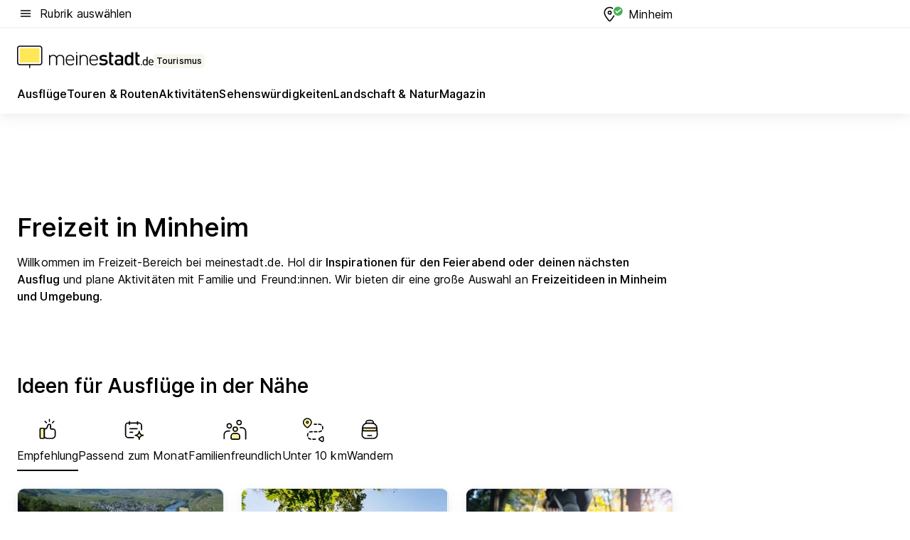

--- FILE ---
content_type: text/html; charset=utf-8
request_url: https://tourismus.meinestadt.de/minheim
body_size: 99035
content:
<!DOCTYPE html><html lang="de"><head><meta charset="UTF-8"><meta name="referrer" content="unsafe-url"><meta name="viewport" content="width=device-width, initial-scale=1.0"><meta http-equiv="X-UA-Compatible" content="ie=edge"><title>Freizeit in Minheim: Aktivitäten, Ausflüge, Veranstaltungen und mehr für Minheim | meinestadt.de</title><meta name="description" content="Alles rund um deine Freizeit in Minheim auf meinestadt.de – Hol dir Tipps und Ideen für Unternehmungen in Minheim und Umgebung."><meta name="robots" content="noindex"><link rel="canonical" href="https://tourismus.meinestadt.de/minheim"><meta property="og:site_name" content="meinestadt.de"><meta property="og:locale" content="de_DE"><meta property="og:type" content="website"><meta property="twitter:site" content="@meinestadt.de"><meta property="twitter:site:id" content="18801608"><meta property="twitter:card" content="summary_large_image"><meta property="fb:app_id" content="1142750435829968"><meta property="fb:pages" content="64154755476"><link rel="dns-prefetch" href="https://image-resize.meinestadt.de"><link rel="dns-prefetch" href="https://cluster-services.meinestadt.de"><link rel="preconnect" href="https://image-resize.meinestadt.de"><link rel="preconnect" href="https://cluster-services.meinestadt.de"><link href="https://cluster-services.meinestadt.de/fonts/v1/inter/fonts.css" rel="stylesheet"><link rel="preload" href="//securepubads.g.doubleclick.net/tag/js/gpt.js" as="script"><style>/*! normalize.css v8.0.1 | MIT License | github.com/necolas/normalize.css */html{line-height:1.15;-webkit-text-size-adjust:100%}body{margin:0}main{display:block}h1{font-size:2em;margin:.67em 0}hr{box-sizing:content-box;height:0;overflow:visible}pre{font-family:monospace,monospace;font-size:1em}a{background-color:transparent}abbr[title]{border-bottom:none;text-decoration:underline;-webkit-text-decoration:underline dotted;text-decoration:underline dotted}b,strong{font-weight:bolder}code,kbd,samp{font-family:monospace,monospace;font-size:1em}small{font-size:80%}sub,sup{font-size:75%;line-height:0;position:relative;vertical-align:baseline}sub{bottom:-.25em}sup{top:-.5em}img{border-style:none}button,input,optgroup,select,textarea{font-family:inherit;font-size:100%;line-height:1.15;margin:0}button,input{overflow:visible}button,select{text-transform:none}[type=button],[type=reset],[type=submit],button{-webkit-appearance:button}[type=button]::-moz-focus-inner,[type=reset]::-moz-focus-inner,[type=submit]::-moz-focus-inner,button::-moz-focus-inner{border-style:none;padding:0}[type=button]:-moz-focusring,[type=reset]:-moz-focusring,[type=submit]:-moz-focusring,button:-moz-focusring{outline:1px dotted ButtonText}fieldset{padding:.35em .75em .625em}legend{box-sizing:border-box;color:inherit;display:table;max-width:100%;padding:0;white-space:normal}progress{vertical-align:baseline}textarea{overflow:auto}[type=checkbox],[type=radio]{box-sizing:border-box;padding:0}[type=number]::-webkit-inner-spin-button,[type=number]::-webkit-outer-spin-button{height:auto}[type=search]{-webkit-appearance:textfield;outline-offset:-2px}[type=search]::-webkit-search-decoration{-webkit-appearance:none}::-webkit-file-upload-button{-webkit-appearance:button;font:inherit}:-webkit-autofill{-webkit-text-fill-color:fieldtext}details{display:block}summary{display:list-item}[hidden],template{display:none}blockquote,body,dd,dl,fieldset,figure,h1,h2,h3,h4,h5,h6,hr,legend,ol,p,pre,ul{margin:0;padding:0}li>ol,li>ul{margin-bottom:0}table{border-collapse:collapse;border-spacing:0}fieldset{border:0;min-width:0}button,input,select{-webkit-appearance:none;-moz-appearance:none;appearance:none;background-color:transparent;border:0;color:#000;font-family:Inter,sans-serif;font-size:14px;letter-spacing:.1px;line-height:22px;margin:0;outline:none!important;padding:0}@media screen and (min-width:375px){button,input,select{font-size:14px;letter-spacing:.1px;line-height:22px}}@media screen and (min-width:1280px){button,input,select{font-size:14px;letter-spacing:.1px;line-height:22px}}button:disabled,input:disabled,select:disabled{opacity:1;-webkit-text-fill-color:currentColor}button[type=submit],input[type=submit],select[type=submit]{font-weight:400}textarea{background-color:transparent;border:0;padding:0;resize:none}html{box-sizing:border-box;font-size:10px;min-height:100%;overflow-y:scroll}html *{box-sizing:inherit}html :after,html :before{box-sizing:inherit;display:block}body{color:#000;font-family:Inter,sans-serif;font-size:14px;letter-spacing:.1px;line-height:22px;position:relative}@media screen and (min-width:375px){body{font-size:14px;letter-spacing:.1px;line-height:22px}}@media screen and (min-width:1280px){body{font-size:14px;letter-spacing:.1px;line-height:22px}}button:disabled,input[type=button]:disabled,input[type=submit]:disabled{cursor:not-allowed}*{-webkit-tap-highlight-color:rgba(0,0,0,0);-moz-tap-highlight-color:transparent}:focus,:hover{outline:none}input:-webkit-autofill,input:-webkit-autofill:active,input:-webkit-autofill:focus,input:-webkit-autofill:hover{-webkit-transition:color 9999s ease-out,background-color 9999s ease-out;-webkit-transition-delay:9999s}a{color:#000;text-decoration:none;text-decoration-line:none}a:active,a:focus,a:hover,a:visited{color:#000;text-decoration:none}h1{font-size:22px;letter-spacing:.1px;line-height:30px}@media screen and (min-width:375px){h1{font-size:26px;letter-spacing:.1px;line-height:34px}}@media screen and (min-width:1280px){h1{font-size:36px;letter-spacing:.1px;line-height:44px}}h2{font-size:20px;letter-spacing:.1px;line-height:28px}@media screen and (min-width:375px){h2{font-size:22px;letter-spacing:.1px;line-height:30px}}@media screen and (min-width:1280px){h2{font-size:28px;letter-spacing:.1px;line-height:36px}}h3{font-size:18px;letter-spacing:.1px;line-height:26px}@media screen and (min-width:375px){h3{font-size:18px;letter-spacing:.1px;line-height:26px}}@media screen and (min-width:1280px){h3{font-size:20px;letter-spacing:.1px;line-height:28px}}h4{font-size:16px;letter-spacing:.1px;line-height:24px}@media screen and (min-width:375px){h4{font-size:16px;letter-spacing:.1px;line-height:24px}}@media screen and (min-width:1280px){h4{font-size:16px;letter-spacing:.1px;line-height:24px}}h5{font-size:14px;letter-spacing:.1px;line-height:22px}@media screen and (min-width:375px){h5{font-size:14px;letter-spacing:.1px;line-height:22px}}@media screen and (min-width:1280px){h5{font-size:14px;letter-spacing:.1px;line-height:22px}}h6{font-size:14px;letter-spacing:.1px;line-height:22px}@media screen and (min-width:375px){h6{font-size:14px;letter-spacing:.1px;line-height:22px}}@media screen and (min-width:1280px){h6{font-size:14px;letter-spacing:.1px;line-height:22px}}html{bottom:0;left:0;overflow-x:hidden;position:relative;right:0;top:0;-webkit-overflow-scrolling:touch}@supports (scrollbar-gutter:stable){html{scrollbar-gutter:stable}}@supports not (scrollbar-gutter:stable){html{overflow-y:scroll}}html.-noScroll{overflow:hidden}html.-noScroll::-webkit-scrollbar{display:none}@supports not (scrollbar-gutter:stable){@media screen and (min-width:768px){html.-noScroll,html.-noScroll .ms-cookie-banner{padding-right:15px}}}html.-noScroll body{height:100%;overflow:hidden;width:100%}form{margin:0}select{-webkit-appearance:none}::-ms-clear{display:none}button:focus{outline:0!important}</style><style>.ms-defaultView{display:grid;grid-template-areas:"smartBanner smartBanner smartBanner" "header header header" "m0 m0 m0" "stage stage stage" ". main ." "footer footer footer";grid-template-rows:auto auto auto auto 1fr auto;min-height:100%;width:100%}@media screen and (min-width:768px){.ms-defaultView{grid-template-areas:"header header header" "header header header" ". p0 ." "stage stage skyRight" "skyLeft main skyRight" "footer footer footer";grid-template-rows:auto auto auto auto 1fr auto}}@media screen and (min-width:1280px){.ms-defaultView{grid-template-areas:"header header header" "header header header" ". p0 ." "stage stage stage" "skyLeft main skyRight" "footer footer footer";grid-template-rows:auto auto auto auto 1fr auto}}.ms-defaultView{grid-template-columns:0 minmax(0,768px) 0}@media screen and (min-width:768px){.ms-defaultView{grid-template-columns:0 768px 1fr}}@media screen and (min-width:1280px){.ms-defaultView{grid-template-columns:1fr 970px minmax(310px,1fr)}}@media screen and (min-width:1440px){.ms-defaultView{grid-template-columns:minmax(160px,1fr) 970px minmax(310px,1fr)}}@media screen and (min-width:1600px){.ms-defaultView{grid-template-columns:minmax(160px,1fr) 1140px minmax(310px,1fr)}}.ms-defaultView__smartBanner{grid-area:smartBanner}.ms-defaultView__header{grid-area:header;margin-bottom:24px}@media screen and (min-width:768px){.ms-defaultView__m0,.ms-defaultView__m9{display:none}}.ms-defaultView__m0{grid-area:m0;padding-bottom:5px;padding-top:5px}.ms-defaultView__p2,.ms-defaultView__p5{display:none;padding-bottom:10px}@media screen and (min-width:768px){.ms-defaultView__p2,.ms-defaultView__p5{display:block}}.ms-defaultView__p2{grid-area:skyRight}.ms-defaultView__p5{grid-area:skyLeft;justify-self:end;padding-right:10px}@media screen and (max-width:1440px){.ms-defaultView__p5{display:none}}.ms-defaultView__p0{display:none;grid-area:p0;justify-content:center}@media screen and (min-width:768px){.ms-defaultView__p0{display:flex}}.ms-defaultView__main{grid-area:main}.ms-defaultView__stage{grid-area:stage;z-index:5}.ms-defaultView__footer{grid-area:footer}.ms-defaultView__linkunits{margin-bottom:30px}.ms-defaultView.-hasStage .ms-defaultView__p2{padding-top:10px}.ms-defaultView.-hasStage .ms-defaultView__header{margin-bottom:0}@media screen and (min-width:1280px){.ms-defaultView.-hasStage .ms-defaultView__header{margin-bottom:24px}.ms-defaultView.-stageWithAds{grid-template-areas:"header header header" "header header header" ". p0 ." "skyLeft stage skyRight" "skyLeft main skyRight" "footer footer footer"}}.ms-header[data-v-3396afb3]{box-shadow:0 4px 12px 0 rgba(0,0,0,.04),0 7px 25px 0 rgba(0,0,0,.04);display:flex;flex-direction:column;position:relative;width:100%}@media screen and (min-width:1280px){.ms-header[data-v-3396afb3]{padding-bottom:8px}.ms-header[data-v-3396afb3]:before{background-color:#f5f5f5;content:"";display:block;height:2px;left:0;position:absolute;top:38px;width:100%;z-index:-1}}.ms-header__lowerSection[data-v-3396afb3],.ms-header__middleSection[data-v-3396afb3],.ms-header__upperSection[data-v-3396afb3]{display:grid;grid-template-areas:". content .";grid-template-columns:0 minmax(0,768px) 0}@media screen and (min-width:768px){.ms-header__lowerSection[data-v-3396afb3],.ms-header__middleSection[data-v-3396afb3],.ms-header__upperSection[data-v-3396afb3]{grid-template-columns:0 768px 1fr}}@media screen and (min-width:1280px){.ms-header__lowerSection[data-v-3396afb3],.ms-header__middleSection[data-v-3396afb3],.ms-header__upperSection[data-v-3396afb3]{grid-template-columns:1fr 970px minmax(310px,1fr)}}@media screen and (min-width:1440px){.ms-header__lowerSection[data-v-3396afb3],.ms-header__middleSection[data-v-3396afb3],.ms-header__upperSection[data-v-3396afb3]{grid-template-columns:minmax(160px,1fr) 970px minmax(310px,1fr)}}@media screen and (min-width:1600px){.ms-header__lowerSection[data-v-3396afb3],.ms-header__middleSection[data-v-3396afb3],.ms-header__upperSection[data-v-3396afb3]{grid-template-columns:minmax(160px,1fr) 1140px minmax(310px,1fr)}}@media screen and (min-width:1280px){.ms-header__middleSection[data-v-3396afb3]{background-color:#f7f6ef}}.ms-header__lowerSectionContent[data-v-3396afb3],.ms-header__middleSectionContent[data-v-3396afb3],.ms-header__upperSectionContent[data-v-3396afb3]{display:grid;grid-area:content}@media screen and (min-width:1280px){.ms-header__lowerSectionContent[data-v-3396afb3],.ms-header__middleSectionContent[data-v-3396afb3],.ms-header__upperSectionContent[data-v-3396afb3]{padding-left:24px;padding-right:24px}}.ms-header__upperSectionContent[data-v-3396afb3]{grid-template-areas:"burgerMenuBtn logo .";grid-template-columns:1fr 1fr 1fr}@media screen and (min-width:1280px){.ms-header__upperSectionContent[data-v-3396afb3]{font-size:16px;grid-template-areas:"burgerMenuBtn .";grid-template-columns:1fr auto;height:40px;letter-spacing:.1px;line-height:24px}}@media screen and (min-width:1280px) and (min-width:375px){.ms-header__upperSectionContent[data-v-3396afb3]{font-size:16px;letter-spacing:.1px;line-height:24px}}@media screen and (min-width:1280px) and (min-width:1280px){.ms-header__upperSectionContent[data-v-3396afb3]{font-size:16px;letter-spacing:.1px;line-height:24px}}.ms-header__middleSectionContent[data-v-3396afb3]{grid-template-areas:"relocation";grid-template-columns:1fr}@media screen and (min-width:1280px){.ms-header__lowerSectionContent[data-v-3396afb3]{grid-template-areas:"logo          linkArea" "nav           nav";grid-template-columns:auto 1fr}}.ms-header__metaActions[data-v-3396afb3]{align-items:center;display:flex;gap:24px;justify-content:center;justify-self:end}@media screen and (min-width:768px){.ms-header__metaActions[data-v-3396afb3]{justify-content:flex-end}}.ms-header__burgerMenu[data-v-3396afb3]{grid-area:burgerMenuBtn}.ms-header__linkArea[data-v-3396afb3]{grid-area:linkArea}.ms-header__logo[data-v-3396afb3]{grid-area:logo}.ms-header__navBar[data-v-3396afb3]{grid-area:nav}.ms-header__relocation[data-v-3396afb3]{background-color:#f7f6ef;border-radius:10px;grid-area:relocation;margin-bottom:16px;margin-left:16px;margin-right:16px}@media screen and (min-width:1280px){.ms-header__relocation[data-v-3396afb3]{border-radius:none;margin:0}}.ms-header__bookmark[data-v-3396afb3],.ms-header__login[data-v-3396afb3]{align-self:center;justify-self:end}.ms-header__relocationToggle[data-v-3396afb3]{align-self:center;justify-self:center}@media screen and (min-width:1280px){.ms-header__relocationToggle[data-v-3396afb3]{justify-self:end}}.ms-header.-noBorderTop[data-v-3396afb3]:before{content:none}.ms-header.-noBorderBottom[data-v-3396afb3]{border-bottom:0;margin-bottom:0}.ms-smartBanner[data-v-41f22f7c]{align-items:center;background-color:#333;color:#fff;display:flex;min-height:80px;padding:10px;position:relative}.ms-smartBanner__closeBtn[data-v-41f22f7c]{align-self:center;cursor:pointer;display:block;height:14px;width:14px}.ms-smartBanner__closeBtn[data-v-41f22f7c],.ms-smartBanner__cta[data-v-41f22f7c],.ms-smartBanner__logo[data-v-41f22f7c]{cursor:pointer}.ms-smartBanner__logo[data-v-41f22f7c]{border-radius:13px;display:block;height:50px;margin-left:5px;width:50px}@media screen and (min-width:375px){.ms-smartBanner__logo[data-v-41f22f7c]{height:60px;margin-left:10px;width:60px}}.ms-smartBanner__description[data-v-41f22f7c],.ms-smartBanner__name[data-v-41f22f7c],.ms-smartBanner__rating[data-v-41f22f7c]{font-size:12px;letter-spacing:.1px;line-height:20px}@media screen and (min-width:375px){.ms-smartBanner__description[data-v-41f22f7c],.ms-smartBanner__name[data-v-41f22f7c],.ms-smartBanner__rating[data-v-41f22f7c]{font-size:12px;letter-spacing:.1px;line-height:20px}}@media screen and (min-width:1280px){.ms-smartBanner__description[data-v-41f22f7c],.ms-smartBanner__name[data-v-41f22f7c],.ms-smartBanner__rating[data-v-41f22f7c]{font-size:12px;letter-spacing:.1px;line-height:20px}}.ms-smartBanner__name[data-v-41f22f7c]{font-weight:525}.ms-smartBanner__rating[data-v-41f22f7c]{margin-top:auto}.ms-smartBanner__cta[data-v-41f22f7c]{border:1px solid #fff;border-radius:3px;bottom:10px;box-sizing:border-box;font-size:14px;letter-spacing:.1px;line-height:22px;padding:5px 10px;position:absolute;right:10px;-webkit-user-select:none;-moz-user-select:none;user-select:none}@media screen and (min-width:375px){.ms-smartBanner__cta[data-v-41f22f7c]{font-size:14px;letter-spacing:.1px;line-height:22px}}@media screen and (min-width:1280px){.ms-smartBanner__cta[data-v-41f22f7c]{font-size:14px;letter-spacing:.1px;line-height:22px}}@media screen and (min-width:375px){.ms-smartBanner__cta[data-v-41f22f7c]{padding:5px 15px}}.ms-smartBanner__cta[data-v-41f22f7c],.ms-smartBanner__cta[data-v-41f22f7c]:visited{color:#fff}.ms-smartBanner__cta[data-v-41f22f7c]:active,.ms-smartBanner__cta[data-v-41f22f7c]:hover{background-color:#fff;border-color:#333;color:#333}.ms-smartBanner__textWrapper[data-v-41f22f7c]{display:flex;flex-direction:column;height:100%;margin-left:5px}@media screen and (min-width:375px){.ms-smartBanner__textWrapper[data-v-41f22f7c]{margin-left:10px}}.ms-smartBanner__star[data-v-41f22f7c]{display:inline;fill:#fc0;height:1em;width:1em}.ms-smartBanner__star+.ms-smartBanner__star[data-v-41f22f7c]{margin-left:1px}.ms-smartBanner__star.-empty[data-v-41f22f7c]{color:#fff}.ms-adPlace[data-v-7a86a1e5]{display:flex;justify-content:center;position:relative}.ms-adPlace__placement[data-v-7a86a1e5]{max-width:100%}.ms-adPlace.-p0[data-v-7a86a1e5]{padding-bottom:5px}.ms-adPlace.-p2[data-v-7a86a1e5]{justify-content:flex-start;padding-left:10px}.ms-adPlace.-p3[data-v-7a86a1e5],.ms-adPlace.-p4[data-v-7a86a1e5]{display:none;margin-bottom:20px;text-align:center;width:300px}@media screen and (min-width:768px){.ms-adPlace.-p3[data-v-7a86a1e5],.ms-adPlace.-p4[data-v-7a86a1e5]{display:block}}.ms-adPlace.-m0[data-v-7a86a1e5]{width:100%}.ms-adPlace.-m9[data-v-7a86a1e5]{position:fixed;top:0;z-index:7000000}.ms-adPlace.-m0sticky[data-v-7a86a1e5]{left:0;position:fixed;top:0;z-index:4000000}.ms-adPlace.-p2[data-v-7a86a1e5],.ms-adPlace.-sticky[data-v-7a86a1e5]{position:sticky;top:10px}.ms-adPlace.-c1[data-v-7a86a1e5],.ms-adPlace.-c2[data-v-7a86a1e5],.ms-adPlace.-c3[data-v-7a86a1e5]{align-items:center;display:flex;height:auto;justify-content:center;margin-left:-20px;margin-right:-20px;text-align:center}.ms-adPlace.-m1[data-v-7a86a1e5]:not(.-disturber),.ms-adPlace.-m2[data-v-7a86a1e5]:not(.-disturber),.ms-adPlace.-m3[data-v-7a86a1e5]:not(.-disturber),.ms-adPlace.-m4[data-v-7a86a1e5]:not(.-disturber),.ms-adPlace.-m5[data-v-7a86a1e5]:not(.-disturber),.ms-adPlace.-m6[data-v-7a86a1e5]:not(.-disturber),.ms-adPlace.-m7[data-v-7a86a1e5]:not(.-disturber),.ms-adPlace.-mx[data-v-7a86a1e5]:not(.-disturber),.ms-adPlace.-n0[data-v-7a86a1e5]:not(.-disturber),.ms-adPlace.-n1[data-v-7a86a1e5]:not(.-disturber),.ms-adPlace.-n2[data-v-7a86a1e5]:not(.-disturber),.ms-adPlace.-n3[data-v-7a86a1e5]:not(.-disturber),.ms-adPlace.-n4[data-v-7a86a1e5]:not(.-disturber),.ms-adPlace.-n5[data-v-7a86a1e5]:not(.-disturber){margin-bottom:20px}@media screen and (min-width:768px){.ms-adPlace.-mobile[data-v-7a86a1e5]{display:none}}.ms-adPlace.-desktop[data-v-7a86a1e5]{display:none}@media screen and (min-width:768px){.ms-adPlace.-desktop[data-v-7a86a1e5]{display:flex}}@charset "UTF-8";.dot[data-v-342a9404]:before{color:#ff5151;content:"●";font-size:18px;position:absolute;right:0;top:-6px}.ms-headerLogo__extraText--truncated[data-v-d9ea6298]{overflow:hidden;text-overflow:ellipsis;white-space:nowrap}.ms-headerLogo[data-v-d9ea6298]{display:flex;height:100%;justify-content:center;width:100%}@media screen and (min-width:1280px){.ms-headerLogo[data-v-d9ea6298]{height:auto;justify-content:flex-start;width:auto}}.ms-headerLogo__slogan[data-v-d9ea6298]{align-items:center;display:flex;flex-direction:column;padding-bottom:16px;padding-top:8px;position:relative}@media screen and (min-width:1280px){.ms-headerLogo__slogan[data-v-d9ea6298]{align-items:center;flex-direction:row;gap:8px;height:32px;justify-content:flex-start;margin:24px 0;padding-bottom:0;padding-top:0;position:relative}}.ms-headerLogo__svg[data-v-d9ea6298]{height:29px;max-width:174px;min-width:174px;width:174px}@media screen and (min-width:1280px){.ms-headerLogo__svg[data-v-d9ea6298]{height:100%;max-width:192px;width:192px}}.ms-headerLogo__channelLabel[data-v-d9ea6298]{align-self:flex-end;background-color:#f7f6ef;border-radius:5px;font-size:12px;font-weight:525;letter-spacing:.1px;line-height:20px;padding:1px 2px;-webkit-user-select:none;-moz-user-select:none;user-select:none}@media screen and (min-width:375px){.ms-headerLogo__channelLabel[data-v-d9ea6298]{font-size:12px;letter-spacing:.1px;line-height:20px}}@media screen and (min-width:1280px){.ms-headerLogo__channelLabel[data-v-d9ea6298]{align-self:center;font-size:12px;letter-spacing:.1px;line-height:20px;margin-top:auto;padding:0 4px;position:relative;right:auto;top:auto}}.ms-headerLogo__extraText[data-v-d9ea6298]{font-size:12px;letter-spacing:.1px;line-height:20px;margin-left:47px;margin-top:5px}@media screen and (min-width:375px){.ms-headerLogo__extraText[data-v-d9ea6298]{font-size:12px;letter-spacing:.1px;line-height:20px}}@media screen and (min-width:1280px){.ms-headerLogo__extraText[data-v-d9ea6298]{font-size:12px;letter-spacing:.1px;line-height:20px}}.ms-headerLogo__extraText--truncated[data-v-d9ea6298]{width:170px}.ms-headerLogo.-noLabel .ms-headerLogo__slogan[data-v-d9ea6298]{height:76px;justify-content:center;padding-bottom:0;padding-top:0}.ms-navBar[data-v-d1b54ae8],.ms-navBar__items[data-v-d1b54ae8]{max-width:100%;width:100%}.ms-navBar__items[data-v-d1b54ae8]{display:flex;flex-direction:row;gap:16px}@media screen and (min-width:1280px){.ms-navBar__items[data-v-d1b54ae8]{gap:32px}}.ms-navBar__item[data-v-d1b54ae8]{list-style:none;position:relative}.ms-navBar__item.-hidden[data-v-d1b54ae8]{opacity:0;pointer-events:none}.ms-navBar__itemLink[data-v-d1b54ae8]{color:#000;cursor:pointer;display:block;font-size:16px;font-weight:525;letter-spacing:.1px;line-height:24px;padding-bottom:8px}@media screen and (min-width:375px){.ms-navBar__itemLink[data-v-d1b54ae8]{font-size:16px;letter-spacing:.1px;line-height:24px}}@media screen and (min-width:1280px){.ms-navBar__itemLink[data-v-d1b54ae8]{font-size:16px;letter-spacing:.1px;line-height:24px}}.ms-navBar__itemLink[data-v-d1b54ae8]:after{border-radius:4px;bottom:0;content:"";height:4px;left:0;position:absolute;transform:scaleX(0);transform-origin:center;transition-duration:.3s;transition-property:background-color,transform;transition-timing-function:cubic-bezier(.4,0,.2,1);width:100%}.ms-navBar__itemLink.-active[data-v-d1b54ae8]:after,.ms-navBar__itemLink[data-v-d1b54ae8]:hover:after{background-color:#ffe857;transform:scaleX(1)}.ms-navBar__itemLink[data-v-d1b54ae8]:active:after{background-color:#fc0;transform:scaleX(1.1)}.ms-navBar__itemLink.-currentChannel[data-v-d1b54ae8]{pointer-events:none}.ms-navBar__itemLink.-currentChannel[data-v-d1b54ae8]:after{background-image:linear-gradient(#ffe857,#ffe857);background-size:100% 4px;border-radius:2px}.ms-navBar__itemLink.-hideHighlighting[data-v-d1b54ae8]:after{background-image:linear-gradient(180deg,#f5f5f5,#f5f5f5);background-size:0 4px}.ms-navBar__itemLink.-noPaddingRight[data-v-d1b54ae8]:hover:after{width:100%}.ms-navBar__itemLink.-noPaddingRight[data-v-d1b54ae8]:active:after{left:-4px;width:calc(100% + 8px)}.ms-navBar__itemLink.-noPaddingRight .ms-navBar__itemLinkText[data-v-d1b54ae8]{padding-right:5px;white-space:nowrap}.ms-navBar__itemLinkText[data-v-d1b54ae8]{white-space:nowrap}.ms-offcanvasNav[data-v-47fe3c3d]{position:relative;z-index:6000020}.ms-offcanvasNav[data-v-47fe3c3d]:before{background-color:#333;bottom:0;content:"";height:100vh;left:0;opacity:0;pointer-events:none;position:fixed;top:0;transition-duration:.3s;transition-property:opacity,-webkit-backdrop-filter;transition-property:backdrop-filter,opacity;transition-property:backdrop-filter,opacity,-webkit-backdrop-filter;transition-timing-function:cubic-bezier(.4,0,.2,1);width:100vw;will-change:backdrop-filter}@supports ((-webkit-backdrop-filter:blur()) or (backdrop-filter:blur())){.ms-offcanvasNav[data-v-47fe3c3d]:before{-webkit-backdrop-filter:blur(0);backdrop-filter:blur(0)}}.ms-offcanvasNav[data-v-47fe3c3d]:before{z-index:-1}.ms-offcanvasNav.-open .ms-offcanvasNav__drawer[data-v-47fe3c3d]{transform:translateX(0)}.ms-offcanvasNav.-open[data-v-47fe3c3d]:before{cursor:pointer;opacity:.75;pointer-events:all}@supports ((-webkit-backdrop-filter:blur()) or (backdrop-filter:blur())){.ms-offcanvasNav.-open[data-v-47fe3c3d]:before{-webkit-backdrop-filter:blur(1px);backdrop-filter:blur(1px)}}.ms-offcanvasNav__drawer[data-v-47fe3c3d]{background-color:#fff;bottom:0;display:flex;flex-direction:column;left:0;position:fixed;right:0;top:0;transform:translateX(-100%);transition:transform .3s cubic-bezier(.4,0,.2,1);width:100vw;z-index:0}@media screen and (min-width:768px){.ms-offcanvasNav__drawer[data-v-47fe3c3d]{width:320px}}.ms-offcanvasNav__layerWrapper[data-v-47fe3c3d]{display:flex;flex-grow:1;min-width:100%;overflow:hidden;position:relative;z-index:5}.ms-offcanvasNav__level0[data-v-47fe3c3d],.ms-offcanvasNav__level1[data-v-47fe3c3d]{bottom:0;display:flex;flex-direction:column;left:0;overflow:hidden;position:absolute;right:0;top:0;transition:transform .3s cubic-bezier(.4,0,.2,1)}.ms-offcanvasNav__level0[data-v-47fe3c3d]{transform:translateX(0)}.ms-offcanvasNav__level0.-open[data-v-47fe3c3d]{transform:translateX(-100%)}.ms-offcanvasNav__level1[data-v-47fe3c3d]{transform:translateX(100%)}.ms-offcanvasNav__level1.-open[data-v-47fe3c3d]{transform:translateX(0)}.ms-offcanvasNav__nav[data-v-47fe3c3d]{align-items:center;background-color:#fff;display:flex;justify-content:space-between;padding-left:32px;padding-right:32px;padding-top:32px;width:100%}.ms-offcanvasNav__icon[data-v-47fe3c3d]{height:24px;width:24px}.ms-offcanvasNav__backBtn[data-v-47fe3c3d],.ms-offcanvasNav__closeBtn[data-v-47fe3c3d]{align-items:center;cursor:pointer;display:flex;height:100%}.ms-offcanvasNav__backBtn+.ms-offcanvasNav__backBtn[data-v-47fe3c3d],.ms-offcanvasNav__backBtn+.ms-offcanvasNav__closeBtn[data-v-47fe3c3d],.ms-offcanvasNav__closeBtn+.ms-offcanvasNav__backBtn[data-v-47fe3c3d],.ms-offcanvasNav__closeBtn+.ms-offcanvasNav__closeBtn[data-v-47fe3c3d]{margin-left:auto}.ms-offcanvasNav__backBtn.-noPointer[data-v-47fe3c3d],.ms-offcanvasNav__closeBtn.-noPointer[data-v-47fe3c3d]{cursor:auto}.ms-offcanvasNav__headline[data-v-47fe3c3d],.ms-offcanvasNav__link[data-v-47fe3c3d]{flex-shrink:0}.ms-offcanvasNav__headline[data-v-47fe3c3d]{align-items:center;display:flex;flex-direction:column;font-size:18px;font-weight:525;letter-spacing:.1px;line-height:26px;padding-bottom:48px;padding-top:24px;text-align:center}@media screen and (min-width:375px){.ms-offcanvasNav__headline[data-v-47fe3c3d]{font-size:18px;letter-spacing:.1px;line-height:26px}}@media screen and (min-width:1280px){.ms-offcanvasNav__headline[data-v-47fe3c3d]{font-size:20px;letter-spacing:.1px;line-height:28px}}.ms-offcanvasNav__link[data-v-47fe3c3d]{align-items:center;cursor:pointer;display:flex;font-size:16px;font-weight:525;height:50px;justify-content:space-between;letter-spacing:.1px;line-height:24px;padding-left:32px;padding-right:32px;position:relative;width:100%}@media screen and (min-width:375px){.ms-offcanvasNav__link[data-v-47fe3c3d]{font-size:16px;letter-spacing:.1px;line-height:24px}}@media screen and (min-width:1280px){.ms-offcanvasNav__link[data-v-47fe3c3d]{font-size:16px;letter-spacing:.1px;line-height:24px}}.ms-offcanvasNav__link[data-v-47fe3c3d]:after{border-radius:2px;bottom:0;content:"";left:0;position:absolute;top:0;width:5px}.ms-offcanvasNav__link[data-v-47fe3c3d]:hover:after{background-color:#f1ede0}.ms-offcanvasNav__link.-active[data-v-47fe3c3d]{font-weight:525}.ms-offcanvasNav__link.-active[data-v-47fe3c3d]:after{background-color:#ffda00}.ms-offcanvasNav__body[data-v-47fe3c3d]{flex-shrink:1;overflow-y:auto;-webkit-overflow-scrolling:touch}.ms-offcanvasNav__btnArea[data-v-47fe3c3d]{box-shadow:0 4px 12px 0 rgba(0,0,0,.04),0 7px 25px 0 rgba(0,0,0,.04);display:flex;flex-direction:column;flex-shrink:0;gap:8px;justify-self:flex-end;margin-top:auto;padding:32px}.ms-offcanvasNav__cta[data-v-47fe3c3d]{align-items:center;background-color:#ffda00;display:flex;flex-grow:1;justify-content:center;min-height:50px;min-width:50%;padding-left:5px;padding-right:5px;text-align:center}.ms-offcanvasNav__cta.-secondary[data-v-47fe3c3d]{background:#fff}.ms-offcanvasNav__channelIcon[data-v-47fe3c3d]{background-color:#fbfaf7;border-radius:50%;margin-bottom:8px}.cs-bookmark-icon[data-v-3aada5eb]{display:block;position:relative}.cs-bookmark-icon[data-v-3aada5eb]:after{background-color:#f14165;border:2px solid #fff;border-radius:50%;content:"";height:10px;opacity:0;position:absolute;right:1px;top:1px;transition:opacity .2s cubic-bezier(.4,0,.2,1);width:10px}.cs-bookmark-icon__icon[data-v-3aada5eb]{height:24px;width:24px}.cs-bookmark-icon.-hasDot[data-v-3aada5eb]:after{opacity:1}.ms-textLink.-truncated .ms-textLink__textWrapper[data-v-38ea909b],.ms-textLink__suffix[data-v-38ea909b]{overflow:hidden;text-overflow:ellipsis;white-space:nowrap}.ms-textLink[data-v-38ea909b]{align-items:flex-start;cursor:pointer;display:flex}.ms-textLink .ms-textLink__text[data-v-38ea909b]{background-image:linear-gradient(#fc0,#fc0);background-position:50% 100%;background-repeat:no-repeat;background-size:0 2px;transition:background-size .3s ease-in}.ms-textLink:focus .ms-textLink__text[data-v-38ea909b],.ms-textLink:hover .ms-textLink__text[data-v-38ea909b]{background-size:100% 2px}.ms-textLink:active .ms-textLink__text[data-v-38ea909b]{background-image:linear-gradient(#fc0,#fc0);background-size:100% 2px}.ms-textLink__svg[data-v-38ea909b]{color:#fc0;display:inline-block;height:22px;margin-right:5px;min-width:12px;width:12px}@media screen and (min-width:768px){.ms-textLink__svg[data-v-38ea909b]{height:22px}}.ms-textLink.-copylink[data-v-38ea909b]{color:inherit;display:inline-block;font-size:inherit;font-weight:inherit}.ms-textLink.-copylink .ms-textLink__text[data-v-38ea909b]{background-image:linear-gradient(#fc0,#fc0);background-position:50% 100%;background-repeat:no-repeat;background-size:80% 2px;transition:background-size .3s ease-in}.ms-textLink.-copylink:focus .ms-textLink__text[data-v-38ea909b],.ms-textLink.-copylink:hover .ms-textLink__text[data-v-38ea909b]{background-size:100% 2px}.ms-textLink.-copylink:active .ms-textLink__text[data-v-38ea909b]{background-image:linear-gradient(#333,#333);background-size:100% 2px}.ms-textLink.-hyphens[data-v-38ea909b]{-webkit-hyphens:auto;hyphens:auto;word-break:normal}.ms-textLink.-anchorLink[data-v-38ea909b]{display:inline}.ms-textLink.-clickArea[data-v-38ea909b]:after{bottom:0;content:"";left:0;position:absolute;right:0;top:0}.ms-textLink__suffix[data-v-38ea909b]{color:#999;margin-left:5px}.ms-button[data-v-0cd7eb0c]{background-color:#ffda00;border:1px solid #ffda00;border-radius:3px;cursor:pointer;display:inline-block;height:50px;max-height:50px;min-height:50px;padding-left:30px;padding-right:30px;position:relative;transition-duration:.3s;transition-property:color,background-color,border-color;transition-timing-function:cubic-bezier(.4,0,.2,1);-webkit-user-select:none;-moz-user-select:none;user-select:none}.ms-button[data-v-0cd7eb0c]:active,.ms-button[data-v-0cd7eb0c]:focus,.ms-button[data-v-0cd7eb0c]:hover{background-color:#feba2e;border-color:#feba2e}.ms-button[data-v-0cd7eb0c]:disabled{background-color:#fced96;border-color:#fced96;color:#999;cursor:not-allowed}.ms-button[data-v-0cd7eb0c]:active:not(:disabled){transform:translateY(2px)}.ms-button__flexWrapper[data-v-0cd7eb0c]{align-items:center;display:flex;height:100%;justify-content:center}.ms-button__icon[data-v-0cd7eb0c]{height:25px;margin-right:10px;width:25px}.ms-button__loader[data-v-0cd7eb0c]{display:none;left:50%;position:absolute;top:50%;transform:translate(-50%,-50%)}.ms-button.-secondary[data-v-0cd7eb0c]{background-color:#f5f5f5;border-color:#ccc}.ms-button.-secondary[data-v-0cd7eb0c]:active,.ms-button.-secondary[data-v-0cd7eb0c]:focus,.ms-button.-secondary[data-v-0cd7eb0c]:hover{background-color:#ccc}.ms-button.-secondary[data-v-0cd7eb0c]:disabled{background-color:#f5f5f5}.ms-button.-inverted[data-v-0cd7eb0c]{background-color:transparent;border-color:#fff;color:#fff}.ms-button.-inverted[data-v-0cd7eb0c]:active,.ms-button.-inverted[data-v-0cd7eb0c]:focus,.ms-button.-inverted[data-v-0cd7eb0c]:hover{background-color:#fff;color:#333}.ms-button.-inverted[data-v-0cd7eb0c]:disabled{background-color:#f5f5f5}.ms-button.-small[data-v-0cd7eb0c]{height:30px;max-height:30px;min-height:30px}.ms-button.-noTextWrap[data-v-0cd7eb0c]{white-space:nowrap}.ms-button.-square[data-v-0cd7eb0c]{padding:0;width:50px}.ms-button.-loading .ms-button__flexWrapper[data-v-0cd7eb0c]{visibility:hidden}.ms-button.-loading .ms-button__loader[data-v-0cd7eb0c]{display:block}.cs-autocomplete-dropdown__wrapper[data-v-f6b38de5]{align-items:flex-end;border-radius:5px;border-style:solid;border-width:1px;display:flex;height:52px;padding:5px 12px;position:relative;--tw-border-opacity:1;border-color:rgb(204 204 204/var(--tw-border-opacity));transition-duration:.2s;transition-property:all;transition-timing-function:cubic-bezier(.4,0,.2,1)}.cs-autocomplete-dropdown__wrapper[data-v-f6b38de5]:hover{box-shadow:0 0 0 4px #f1ede0}.cs-autocomplete-dropdown__input[data-v-f6b38de5]{flex-grow:1;overflow:hidden;text-overflow:ellipsis;white-space:nowrap;width:100%}.cs-autocomplete-dropdown__label[data-v-f6b38de5]{left:12px;max-width:calc(100% - 24px);overflow:hidden;position:absolute;text-overflow:ellipsis;top:5px;transform:translateY(9px);white-space:nowrap;--tw-text-opacity:1;color:rgb(102 102 102/var(--tw-text-opacity));transition-duration:.2s;transition-property:all;transition-timing-function:cubic-bezier(.4,0,.2,1)}@media screen and (min-width:768px){.cs-autocomplete-dropdown__label[data-v-f6b38de5]{transform:translateY(9px)}}.cs-autocomplete-dropdown.-filled .cs-autocomplete-dropdown__label[data-v-f6b38de5],.cs-autocomplete-dropdown.-focus .cs-autocomplete-dropdown__label[data-v-f6b38de5]{font-size:12px;letter-spacing:.1px;line-height:20px;transform:translateY(0)}@media screen and (min-width:375px){.cs-autocomplete-dropdown.-filled .cs-autocomplete-dropdown__label[data-v-f6b38de5],.cs-autocomplete-dropdown.-focus .cs-autocomplete-dropdown__label[data-v-f6b38de5]{font-size:12px;letter-spacing:.1px;line-height:20px}}@media screen and (min-width:1280px){.cs-autocomplete-dropdown.-filled .cs-autocomplete-dropdown__label[data-v-f6b38de5],.cs-autocomplete-dropdown.-focus .cs-autocomplete-dropdown__label[data-v-f6b38de5]{font-size:12px;letter-spacing:.1px;line-height:20px}}.cs-autocomplete-dropdown.-focus .cs-autocomplete-dropdown__wrapper[data-v-f6b38de5]{box-shadow:0 0 0 4px #fff3ab;--tw-border-opacity:1;border-color:rgb(255 211 29/var(--tw-border-opacity))}.cs-autocomplete-dropdown.-error .cs-autocomplete-dropdown__input[data-v-f6b38de5]{width:calc(100% - 52px)}.cs-autocomplete-dropdown.-error .cs-autocomplete-dropdown__wrapper[data-v-f6b38de5]{box-shadow:0 0 0 4px #fccfd8;--tw-border-opacity:1;border-color:rgb(241 65 101/var(--tw-border-opacity))}.cs-autocomplete-dropdown.-error .cs-autocomplete-dropdown__label[data-v-f6b38de5],.cs-autocomplete-dropdown.-error .cs-autocomplete-dropdown__wrapper[data-v-f6b38de5]{--tw-text-opacity:1;color:rgb(241 65 101/var(--tw-text-opacity))}.cs-autocomplete-dropdown.-inactive[data-v-f6b38de5]{cursor:not-allowed}.cs-autocomplete-dropdown.-inactive .cs-autocomplete-dropdown__input[data-v-f6b38de5]{cursor:not-allowed;width:calc(100% - 52px)}.cs-autocomplete-dropdown.-inactive .cs-autocomplete-dropdown__wrapper[data-v-f6b38de5]{box-shadow:none;--tw-border-opacity:1;border-color:rgb(229 229 229/var(--tw-border-opacity))}.cs-autocomplete-dropdown.-inactive .cs-autocomplete-dropdown__label[data-v-f6b38de5],.cs-autocomplete-dropdown.-inactive .cs-autocomplete-dropdown__wrapper[data-v-f6b38de5]{--tw-text-opacity:1;color:rgb(204 204 204/var(--tw-text-opacity))}.mt-12[data-v-f6b38de5]{margin-top:12px}.ms-stars-rating__star[data-v-2cac27f2]{height:1em;width:1em}.ms-stars-rating__star+.ms-stars-rating__star[data-v-2cac27f2]{margin-left:1px}.m-breakpoint-filter[data-v-622f57cb]{display:none}@media screen and (min-width:768px){.m-breakpoint-filter.-desktop[data-v-622f57cb],.m-breakpoint-filter.-tablet[data-v-622f57cb]{display:block}}@media screen and (min-width:1280px){.m-breakpoint-filter.-tablet[data-v-622f57cb]{display:none}}.m-breakpoint-filter.-mobile[data-v-622f57cb]{display:block}@media screen and (min-width:768px){.m-breakpoint-filter.-mobile[data-v-622f57cb]{display:none}}.m-breakpoint-filter.-tabletAndMobile[data-v-622f57cb]{display:block}@media screen and (min-width:1280px){.m-breakpoint-filter.-tabletAndMobile[data-v-622f57cb]{display:none}.m-breakpoint-filter.-desktopOnly[data-v-622f57cb]{display:block}}.w-custom[data-v-c9cd81b2]{width:260px}.custom-img-size[data-v-d447e63c]{height:215px;max-height:215px;-o-object-fit:cover;object-fit:cover}@media screen and (min-width:768px){.custom-img-size[data-v-d447e63c]{height:195px;width:346px}}@media screen and (min-width:1280px){.custom-img-size[data-v-d447e63c]{height:164px;width:289px}}@media screen and (min-width:1600px){.custom-img-size[data-v-d447e63c]{height:195px;width:346px}}.ms-clickArea[data-v-0a2bb1bc],.ms-clickArea[data-v-0a2bb1bc]:focus,.ms-clickArea[data-v-0a2bb1bc]:hover,.ms-clickArea[data-v-0a2bb1bc]:visited{color:inherit}.ms-clickArea[data-v-0a2bb1bc]:after{bottom:0;content:"";display:block;left:0;position:absolute;right:0;top:0;z-index:10}.ui-random-size[data-v-705abcce]{width:281px}@media screen and (min-width:768px){.ui-random-size[data-v-705abcce]{width:253px}}@media screen and (min-width:1280px){.ui-random-size[data-v-705abcce]{width:210px}}@media screen and (min-width:1600px){.ui-random-size[data-v-705abcce]{width:253px}}.ui-random-shadow[data-v-705abcce]{box-shadow:0 7px 25px 0 rgba(0,0,0,.04),0 4px 12px 0 rgba(0,0,0,.04)}.ui-random-shadow[data-v-705abcce]:hover{box-shadow:0 10px 20px 0 rgba(0,0,0,.12),0 4px 8px 0 rgba(0,0,0,.06)}.ui-random-image-height[data-v-705abcce]{height:141px}.ui-random-image-blur[data-v-705abcce]{filter:blur(4px)}.ui-image-height[data-v-705abcce]{height:calc(100% - 16px)}.ui-custom-size[data-v-34359f32]{height:38px;width:38px}.footer-grid[data-v-97186ed2]{display:grid;grid-template-areas:". content .";grid-template-columns:0 minmax(0,768px) 0}@media screen and (min-width:768px){.footer-grid[data-v-97186ed2]{grid-template-columns:0 768px 1fr}}@media screen and (min-width:1280px){.footer-grid[data-v-97186ed2]{grid-template-columns:1fr 970px minmax(310px,1fr)}}@media screen and (min-width:1440px){.footer-grid[data-v-97186ed2]{grid-template-columns:minmax(160px,1fr) 970px minmax(310px,1fr)}}@media screen and (min-width:1600px){.footer-grid[data-v-97186ed2]{grid-template-columns:minmax(160px,1fr) 1140px minmax(310px,1fr)}}.footer-grid__item[data-v-97186ed2]{grid-area:content}.custom-icon-size[data-v-3f48c70d]{min-height:38px;min-width:38px}.custom-padding[data-v-3f48c70d]{padding-bottom:7px;padding-top:7px}.closeIcon[data-v-3f48c70d],.input:checked~.label .openIcon[data-v-3f48c70d]{display:none}.input:checked~.label .closeIcon[data-v-3f48c70d]{display:block}.body[data-v-3f48c70d]{height:0;overflow:hidden}.input:checked~.body[data-v-3f48c70d]{height:auto;overflow:visible}</style><style>/*! tailwindcss v3.4.3 | MIT License | https://tailwindcss.com*/*,:after,:before{border:0 solid #e5e7eb;box-sizing:border-box}:after,:before{--tw-content:""}:host,html{line-height:1.5;-webkit-text-size-adjust:100%;font-family:ui-sans-serif,system-ui,sans-serif,Apple Color Emoji,Segoe UI Emoji,Segoe UI Symbol,Noto Color Emoji;font-feature-settings:normal;font-variation-settings:normal;-moz-tab-size:4;-o-tab-size:4;tab-size:4;-webkit-tap-highlight-color:transparent}body{line-height:inherit;margin:0}hr{border-top-width:1px;color:inherit;height:0}abbr:where([title]){-webkit-text-decoration:underline dotted;text-decoration:underline dotted}h1,h2,h3,h4,h5,h6{font-size:inherit;font-weight:inherit}a{color:inherit;text-decoration:inherit}b,strong{font-weight:bolder}code,kbd,pre,samp{font-family:ui-monospace,SFMono-Regular,Menlo,Monaco,Consolas,Liberation Mono,Courier New,monospace;font-feature-settings:normal;font-size:1em;font-variation-settings:normal}small{font-size:80%}sub,sup{font-size:75%;line-height:0;position:relative;vertical-align:baseline}sub{bottom:-.25em}sup{top:-.5em}table{border-collapse:collapse;border-color:inherit;text-indent:0}button,input,optgroup,select,textarea{color:inherit;font-family:inherit;font-feature-settings:inherit;font-size:100%;font-variation-settings:inherit;font-weight:inherit;letter-spacing:inherit;line-height:inherit;margin:0;padding:0}button,select{text-transform:none}button,input:where([type=button]),input:where([type=reset]),input:where([type=submit]){-webkit-appearance:button;background-color:transparent;background-image:none}:-moz-focusring{outline:auto}:-moz-ui-invalid{box-shadow:none}progress{vertical-align:baseline}::-webkit-inner-spin-button,::-webkit-outer-spin-button{height:auto}[type=search]{-webkit-appearance:textfield;outline-offset:-2px}::-webkit-search-decoration{-webkit-appearance:none}::-webkit-file-upload-button{-webkit-appearance:button;font:inherit}summary{display:list-item}blockquote,dd,dl,figure,h1,h2,h3,h4,h5,h6,hr,p,pre{margin:0}fieldset{margin:0}fieldset,legend{padding:0}menu,ol,ul{list-style:none;margin:0;padding:0}dialog{padding:0}textarea{resize:vertical}input::-moz-placeholder,textarea::-moz-placeholder{color:#9ca3af;opacity:1}input::placeholder,textarea::placeholder{color:#9ca3af;opacity:1}[role=button],button{cursor:pointer}:disabled{cursor:default}audio,canvas,embed,iframe,img,object,svg,video{display:block;vertical-align:middle}img,video{height:auto;max-width:100%}[hidden]{display:none}*,:after,:before{--tw-border-spacing-x:0;--tw-border-spacing-y:0;--tw-translate-x:0;--tw-translate-y:0;--tw-rotate:0;--tw-skew-x:0;--tw-skew-y:0;--tw-scale-x:1;--tw-scale-y:1;--tw-pan-x: ;--tw-pan-y: ;--tw-pinch-zoom: ;--tw-scroll-snap-strictness:proximity;--tw-gradient-from-position: ;--tw-gradient-via-position: ;--tw-gradient-to-position: ;--tw-ordinal: ;--tw-slashed-zero: ;--tw-numeric-figure: ;--tw-numeric-spacing: ;--tw-numeric-fraction: ;--tw-ring-inset: ;--tw-ring-offset-width:0px;--tw-ring-offset-color:#fff;--tw-ring-color:rgba(59,130,246,.5);--tw-ring-offset-shadow:0 0 #0000;--tw-ring-shadow:0 0 #0000;--tw-shadow:0 0 #0000;--tw-shadow-colored:0 0 #0000;--tw-blur: ;--tw-brightness: ;--tw-contrast: ;--tw-grayscale: ;--tw-hue-rotate: ;--tw-invert: ;--tw-saturate: ;--tw-sepia: ;--tw-drop-shadow: ;--tw-backdrop-blur: ;--tw-backdrop-brightness: ;--tw-backdrop-contrast: ;--tw-backdrop-grayscale: ;--tw-backdrop-hue-rotate: ;--tw-backdrop-invert: ;--tw-backdrop-opacity: ;--tw-backdrop-saturate: ;--tw-backdrop-sepia: ;--tw-contain-size: ;--tw-contain-layout: ;--tw-contain-paint: ;--tw-contain-style: }::backdrop{--tw-border-spacing-x:0;--tw-border-spacing-y:0;--tw-translate-x:0;--tw-translate-y:0;--tw-rotate:0;--tw-skew-x:0;--tw-skew-y:0;--tw-scale-x:1;--tw-scale-y:1;--tw-pan-x: ;--tw-pan-y: ;--tw-pinch-zoom: ;--tw-scroll-snap-strictness:proximity;--tw-gradient-from-position: ;--tw-gradient-via-position: ;--tw-gradient-to-position: ;--tw-ordinal: ;--tw-slashed-zero: ;--tw-numeric-figure: ;--tw-numeric-spacing: ;--tw-numeric-fraction: ;--tw-ring-inset: ;--tw-ring-offset-width:0px;--tw-ring-offset-color:#fff;--tw-ring-color:rgba(59,130,246,.5);--tw-ring-offset-shadow:0 0 #0000;--tw-ring-shadow:0 0 #0000;--tw-shadow:0 0 #0000;--tw-shadow-colored:0 0 #0000;--tw-blur: ;--tw-brightness: ;--tw-contrast: ;--tw-grayscale: ;--tw-hue-rotate: ;--tw-invert: ;--tw-saturate: ;--tw-sepia: ;--tw-drop-shadow: ;--tw-backdrop-blur: ;--tw-backdrop-brightness: ;--tw-backdrop-contrast: ;--tw-backdrop-grayscale: ;--tw-backdrop-hue-rotate: ;--tw-backdrop-invert: ;--tw-backdrop-opacity: ;--tw-backdrop-saturate: ;--tw-backdrop-sepia: ;--tw-contain-size: ;--tw-contain-layout: ;--tw-contain-paint: ;--tw-contain-style: }.container{width:100%}@media (min-width:0px){.container{max-width:0}}@media (min-width:375px){.container{max-width:375px}}@media (min-width:768px){.container{max-width:768px}}@media (min-width:1280px){.container{max-width:1280px}}@media (min-width:1440px){.container{max-width:1440px}}@media (min-width:1600px){.container{max-width:1600px}}.pointer-events-none{pointer-events:none}.\!visible{visibility:visible!important}.visible{visibility:visible}.invisible{visibility:hidden}.fixed{position:fixed}.absolute{position:absolute}.relative{position:relative}.sticky{position:sticky}.inset-0{inset:0}.-left-16{left:-16px}.-left-\[19px\]{left:-19px}.-right-16{right:-16px}.-right-\[19px\]{right:-19px}.-top-10{top:-10px}.-top-16{top:-16px}.bottom-0{bottom:0}.bottom-1{bottom:1px}.bottom-10{bottom:10px}.bottom-16{bottom:16px}.bottom-32{bottom:32px}.bottom-8{bottom:8px}.bottom-96{bottom:96px}.left-0{left:0}.left-1\/2{left:50%}.left-10{left:10px}.left-16{left:16px}.left-24{left:24px}.left-32{left:32px}.left-\[50\%\]{left:50%}.right-0{right:0}.right-10{right:10px}.right-15{right:15px}.right-16{right:16px}.right-24{right:24px}.right-8{right:8px}.top-0{top:0}.top-1\/2{top:50%}.top-10{top:10px}.top-16{top:16px}.top-8{top:8px}.top-full{top:100%}.isolate{isolation:isolate}.z-background{z-index:-1}.z-content{z-index:0}.z-content-control{z-index:5}.z-content-dropdown{z-index:30}.z-content-linkarea{z-index:10}.z-content-swimminglink{z-index:15}.z-content-tabcontent{z-index:20}.z-expanding-ad{z-index:5000}.z-expanding-nav{z-index:5000000}.z-overlay-canvas{z-index:6000000}.z-overlay-canvas-modal{z-index:6000025}.order-2{order:2}.col-span-12{grid-column:span 12/span 12}.col-span-4{grid-column:span 4/span 4}.col-span-full{grid-column:1/-1}.col-start-2{grid-column-start:2}.col-end-2{grid-column-end:2}.m-16{margin:16px}.m-8{margin:8px}.mx-\[6px\]{margin-left:6px;margin-right:6px}.my-30{margin-bottom:30px;margin-top:30px}.\!mb-0{margin-bottom:0!important}.-ml-30{margin-left:-30px}.-mt-30{margin-top:-30px}.mb-0{margin-bottom:0}.mb-10{margin-bottom:10px}.mb-15{margin-bottom:15px}.mb-16{margin-bottom:16px}.mb-20{margin-bottom:20px}.mb-24{margin-bottom:24px}.mb-25{margin-bottom:25px}.mb-30{margin-bottom:30px}.mb-32{margin-bottom:32px}.mb-4{margin-bottom:4px}.mb-40{margin-bottom:40px}.mb-48{margin-bottom:48px}.mb-5{margin-bottom:5px}.mb-56{margin-bottom:56px}.mb-60{margin-bottom:60px}.mb-64{margin-bottom:64px}.mb-8{margin-bottom:8px}.mb-auto{margin-bottom:auto}.ml-16{margin-left:16px}.ml-4{margin-left:4px}.ml-5{margin-left:5px}.ml-8{margin-left:8px}.ml-auto{margin-left:auto}.mr-0{margin-right:0}.mr-10{margin-right:10px}.mr-15{margin-right:15px}.mr-16{margin-right:16px}.mr-20{margin-right:20px}.mr-24{margin-right:24px}.mr-30{margin-right:30px}.mr-4{margin-right:4px}.mr-40{margin-right:40px}.mr-5{margin-right:5px}.mr-64{margin-right:64px}.mr-8{margin-right:8px}.mr-auto{margin-right:auto}.mt-10{margin-top:10px}.mt-12{margin-top:3rem}.mt-15{margin-top:15px}.mt-16{margin-top:16px}.mt-20{margin-top:20px}.mt-24{margin-top:24px}.mt-30{margin-top:30px}.mt-32{margin-top:32px}.mt-4{margin-top:4px}.mt-40{margin-top:40px}.mt-5{margin-top:5px}.mt-60{margin-top:60px}.mt-8{margin-top:8px}.mt-auto{margin-top:auto}.line-clamp-1{-webkit-line-clamp:1}.line-clamp-1,.line-clamp-3{display:-webkit-box;overflow:hidden;-webkit-box-orient:vertical}.line-clamp-3{-webkit-line-clamp:3}.block{display:block}.inline-block{display:inline-block}.inline{display:inline}.flex{display:flex}.inline-flex{display:inline-flex}.table{display:table}.grid{display:grid}.hidden{display:none}.aspect-\[1240\/700\]{aspect-ratio:1240/700}.aspect-\[720\/360\]{aspect-ratio:720/360}.size-24{height:24px;width:24px}.size-72{height:72px;width:72px}.size-\[10px\]{height:10px;width:10px}.h-1{height:1px}.h-10{height:10px}.h-100{height:100px}.h-16{height:16px}.h-24{height:24px}.h-25{height:25px}.h-32{height:32px}.h-38{height:38px}.h-4{height:4px}.h-40{height:40px}.h-48{height:48px}.h-50{height:50px}.h-52{height:52px}.h-56{height:56px}.h-60{height:60px}.h-64{height:64px}.h-72{height:72px}.h-96{height:96px}.h-\[120px\]{height:120px}.h-\[150px\]{height:150px}.h-\[200vh\]{height:200vh}.h-\[220px\]{height:220px}.h-\[34px\]{height:34px}.h-\[44px\]{height:44px}.h-\[60vh\]{height:60vh}.h-auto{height:auto}.h-full{height:100%}.h-lh-text-desktop{height:22px}.h-lh-text-l-desktop{height:24px}.h-lh-text-mobile{height:22px}.h-screen{height:100vh}.max-h-24{max-height:24px}.max-h-\[360px\]{max-height:360px}.max-h-full{max-height:100%}.max-h-screen{max-height:100vh}.min-h-100{min-height:100px}.min-h-24{min-height:24px}.min-h-38{min-height:38px}.min-h-\[600px\]{min-height:600px}.w-1{width:1px}.w-1\/2{width:50%}.w-10{width:10px}.w-100{width:100px}.w-16{width:16px}.w-2{width:2px}.w-24{width:24px}.w-25{width:25px}.w-32{width:32px}.w-38{width:38px}.w-4\/5{width:80%}.w-40{width:40px}.w-48{width:48px}.w-50{width:50px}.w-52{width:52px}.w-56{width:56px}.w-60{width:60px}.w-64{width:64px}.w-72{width:72px}.w-80{width:80px}.w-96{width:96px}.w-\[150px\]{width:150px}.w-\[195px\]{width:195px}.w-\[200px\]{width:200px}.w-\[240px\]{width:240px}.w-\[255px\]{width:255px}.w-\[300px\]{width:300px}.w-\[34px\]{width:34px}.w-\[44px\]{width:44px}.w-auto{width:auto}.w-full{width:100%}.w-lh-text-desktop{width:22px}.w-lh-text-l-desktop{width:24px}.w-lh-text-mobile{width:22px}.w-screen{width:100vw}.min-w-1\/2{min-width:50%}.min-w-24{min-width:24px}.min-w-38{min-width:38px}.min-w-40{min-width:40px}.min-w-52{min-width:52px}.min-w-96{min-width:96px}.min-w-\[150px\]{min-width:150px}.min-w-fit{min-width:-moz-fit-content;min-width:fit-content}.max-w-24{max-width:24px}.max-w-\[500px\]{max-width:500px}.max-w-\[768px\]{max-width:768px}.max-w-full{max-width:100%}.flex-1{flex:1 1 0%}.flex-shrink{flex-shrink:1}.flex-shrink-0,.shrink-0{flex-shrink:0}.flex-grow,.grow{flex-grow:1}.border-collapse{border-collapse:collapse}.border-spacing-1{--tw-border-spacing-x:1px;--tw-border-spacing-y:1px;border-spacing:var(--tw-border-spacing-x) var(--tw-border-spacing-y)}.-translate-x-1\/2{--tw-translate-x:-50%}.-translate-x-1\/2,.-translate-y-1\/2{transform:translate(var(--tw-translate-x),var(--tw-translate-y)) rotate(var(--tw-rotate)) skewX(var(--tw-skew-x)) skewY(var(--tw-skew-y)) scaleX(var(--tw-scale-x)) scaleY(var(--tw-scale-y))}.-translate-y-1\/2{--tw-translate-y:-50%}.-translate-y-\[120\%\]{--tw-translate-y:-120%}.-translate-y-\[120\%\],.translate-x-full{transform:translate(var(--tw-translate-x),var(--tw-translate-y)) rotate(var(--tw-rotate)) skewX(var(--tw-skew-x)) skewY(var(--tw-skew-y)) scaleX(var(--tw-scale-x)) scaleY(var(--tw-scale-y))}.translate-x-full{--tw-translate-x:100%}.translate-y-2{--tw-translate-y:2px}.translate-y-2,.translate-y-8{transform:translate(var(--tw-translate-x),var(--tw-translate-y)) rotate(var(--tw-rotate)) skewX(var(--tw-skew-x)) skewY(var(--tw-skew-y)) scaleX(var(--tw-scale-x)) scaleY(var(--tw-scale-y))}.translate-y-8{--tw-translate-y:8px}.-rotate-90{--tw-rotate:-90deg}.-rotate-90,.rotate-180{transform:translate(var(--tw-translate-x),var(--tw-translate-y)) rotate(var(--tw-rotate)) skewX(var(--tw-skew-x)) skewY(var(--tw-skew-y)) scaleX(var(--tw-scale-x)) scaleY(var(--tw-scale-y))}.rotate-180{--tw-rotate:180deg}.rotate-90{--tw-rotate:90deg}.rotate-90,.transform{transform:translate(var(--tw-translate-x),var(--tw-translate-y)) rotate(var(--tw-rotate)) skewX(var(--tw-skew-x)) skewY(var(--tw-skew-y)) scaleX(var(--tw-scale-x)) scaleY(var(--tw-scale-y))}.cursor-not-allowed{cursor:not-allowed}.cursor-pointer{cursor:pointer}.select-none{-webkit-user-select:none;-moz-user-select:none;user-select:none}.resize{resize:both}.scroll-mt-8{scroll-margin-top:8px}.list-outside{list-style-position:outside}.list-disc{list-style-type:disc}.columns-3{-moz-columns:3;column-count:3}.auto-rows-fr{grid-auto-rows:minmax(0,1fr)}.grid-cols-1{grid-template-columns:repeat(1,minmax(0,1fr))}.grid-cols-2{grid-template-columns:repeat(2,minmax(0,1fr))}.grid-cols-4{grid-template-columns:repeat(4,minmax(0,1fr))}.grid-cols-5{grid-template-columns:repeat(5,minmax(0,1fr))}.grid-cols-7{grid-template-columns:repeat(7,minmax(0,1fr))}.grid-rows-2{grid-template-rows:repeat(2,minmax(0,1fr))}.flex-row{flex-direction:row}.flex-col{flex-direction:column}.flex-col-reverse{flex-direction:column-reverse}.flex-wrap{flex-wrap:wrap}.content-center{align-content:center}.items-center{align-items:center}.justify-start{justify-content:flex-start}.justify-end{justify-content:flex-end}.justify-center{justify-content:center}.justify-between{justify-content:space-between}.gap-1{gap:1px}.gap-10{gap:10px}.gap-15{gap:15px}.gap-16{gap:16px}.gap-20{gap:20px}.gap-24{gap:24px}.gap-32{gap:32px}.gap-4{gap:4px}.gap-50{gap:50px}.gap-56{gap:56px}.gap-64{gap:64px}.gap-8{gap:8px}.gap-x-16{-moz-column-gap:16px;column-gap:16px}.gap-x-24{-moz-column-gap:24px;column-gap:24px}.gap-x-8{-moz-column-gap:8px;column-gap:8px}.gap-y-16{row-gap:16px}.gap-y-24{row-gap:24px}.gap-y-8{row-gap:8px}.space-y-16>:not([hidden])~:not([hidden]){--tw-space-y-reverse:0;margin-bottom:calc(16px*var(--tw-space-y-reverse));margin-top:calc(16px*(1 - var(--tw-space-y-reverse)))}.space-y-24>:not([hidden])~:not([hidden]){--tw-space-y-reverse:0;margin-bottom:calc(24px*var(--tw-space-y-reverse));margin-top:calc(24px*(1 - var(--tw-space-y-reverse)))}.self-start{align-self:flex-start}.self-end{align-self:flex-end}.self-center{align-self:center}.justify-self-start{justify-self:start}.justify-self-end{justify-self:end}.justify-self-center{justify-self:center}.overflow-auto{overflow:auto}.overflow-hidden{overflow:hidden}.overflow-x-scroll{overflow-x:scroll}.overflow-y-scroll{overflow-y:scroll}.truncate{overflow:hidden;white-space:nowrap}.text-ellipsis,.truncate{text-overflow:ellipsis}.hyphens-auto{hyphens:auto}.whitespace-nowrap{white-space:nowrap}.text-pretty{text-wrap:pretty}.break-words{overflow-wrap:break-word}.rounded{border-radius:3px}.rounded-10{border-radius:10px}.rounded-\[4px\]{border-radius:4px}.rounded-full{border-radius:9999px}.rounded-normal{border-radius:5px}.rounded-b-10{border-bottom-left-radius:10px;border-bottom-right-radius:10px}.rounded-t-10{border-top-left-radius:10px;border-top-right-radius:10px}.rounded-t-none{border-top-left-radius:0;border-top-right-radius:0}.rounded-tl-normal{border-top-left-radius:5px}.border{border-width:1px}.border-2{border-width:2px}.border-b{border-bottom-width:1px}.border-b-2{border-bottom-width:2px}.border-t{border-top-width:1px}.border-solid{border-style:solid}.border-dashed{border-style:dashed}.border-none{border-style:none}.\!border-color-alert-negative-100{--tw-border-opacity:1!important;border-color:rgb(241 65 101/var(--tw-border-opacity))!important}.\!border-color-neutral-grey-10{--tw-border-opacity:1!important;border-color:rgb(229 229 229/var(--tw-border-opacity))!important}.border-anthracite{--tw-border-opacity:1;border-color:rgb(51 51 51/var(--tw-border-opacity))}.border-black{--tw-border-opacity:1;border-color:rgb(0 0 0/var(--tw-border-opacity))}.border-color-alert-negative{--tw-border-opacity:1;border-color:rgb(241 65 101/var(--tw-border-opacity))}.border-color-brand-beige-100{--tw-border-opacity:1;border-color:rgb(241 237 224/var(--tw-border-opacity))}.border-color-brand-yellow-100{--tw-border-opacity:1;border-color:rgb(255 232 87/var(--tw-border-opacity))}.border-color-brand-yellow-200{--tw-border-opacity:1;border-color:rgb(255 211 29/var(--tw-border-opacity))}.border-color-brand-yellow-50{--tw-border-opacity:1;border-color:rgb(255 243 171/var(--tw-border-opacity))}.border-color-greyscale-100{--tw-border-opacity:1;border-color:rgb(229 229 229/var(--tw-border-opacity))}.border-color-greyscale-200{--tw-border-opacity:1;border-color:rgb(204 204 204/var(--tw-border-opacity))}.border-color-neutral-black{--tw-border-opacity:1;border-color:rgb(0 0 0/var(--tw-border-opacity))}.border-color-neutral-grey-10{--tw-border-opacity:1;border-color:rgb(229 229 229/var(--tw-border-opacity))}.border-color-neutral-grey-20{--tw-border-opacity:1;border-color:rgb(204 204 204/var(--tw-border-opacity))}.border-color-neutral-white{--tw-border-opacity:1;border-color:rgb(255 255 255/var(--tw-border-opacity))}.border-gray-200{--tw-border-opacity:1;border-color:rgb(229 231 235/var(--tw-border-opacity))}.border-navigray{--tw-border-opacity:1;border-color:rgb(68 68 68/var(--tw-border-opacity))}.border-red{--tw-border-opacity:1;border-color:rgb(255 81 81/var(--tw-border-opacity))}.border-silver{--tw-border-opacity:1;border-color:rgb(204 204 204/var(--tw-border-opacity))}.border-white{--tw-border-opacity:1;border-color:rgb(255 255 255/var(--tw-border-opacity))}.border-wildsand{--tw-border-opacity:1;border-color:rgb(229 229 229/var(--tw-border-opacity))}.border-y-color-neutral-grey-10{--tw-border-opacity:1;border-bottom-color:rgb(229 229 229/var(--tw-border-opacity));border-top-color:rgb(229 229 229/var(--tw-border-opacity))}.border-r-color-neutral-grey-10{--tw-border-opacity:1;border-right-color:rgb(229 229 229/var(--tw-border-opacity))}.bg-\[hotpink\]{--tw-bg-opacity:1;background-color:rgb(255 105 180/var(--tw-bg-opacity))}.bg-alabaster{--tw-bg-opacity:1;background-color:rgb(245 245 245/var(--tw-bg-opacity))}.bg-anthracite{--tw-bg-opacity:1;background-color:rgb(51 51 51/var(--tw-bg-opacity))}.bg-black{--tw-bg-opacity:1;background-color:rgb(0 0 0/var(--tw-bg-opacity))}.bg-black\/50{background-color:rgba(0,0,0,.5)}.bg-color-alert-information-100{--tw-bg-opacity:1;background-color:rgb(109 160 199/var(--tw-bg-opacity))}.bg-color-alert-information-25{--tw-bg-opacity:1;background-color:rgb(218 231 241/var(--tw-bg-opacity))}.bg-color-alert-negative-100{--tw-bg-opacity:1;background-color:rgb(241 65 101/var(--tw-bg-opacity))}.bg-color-alert-negative-25{--tw-bg-opacity:1;background-color:rgb(251 207 216/var(--tw-bg-opacity))}.bg-color-alert-pending-100{--tw-bg-opacity:1;background-color:rgb(241 164 65/var(--tw-bg-opacity))}.bg-color-alert-positive,.bg-color-alert-positive-100{--tw-bg-opacity:1;background-color:rgb(70 177 88/var(--tw-bg-opacity))}.bg-color-brand-beige-100{--tw-bg-opacity:1;background-color:rgb(241 237 224/var(--tw-bg-opacity))}.bg-color-brand-beige-200{--tw-bg-opacity:1;background-color:rgb(227 220 196/var(--tw-bg-opacity))}.bg-color-brand-beige-50{--tw-bg-opacity:1;background-color:rgb(247 246 239/var(--tw-bg-opacity))}.bg-color-brand-beige-75{--tw-bg-opacity:1;background-color:rgb(245 242 232/var(--tw-bg-opacity))}.bg-color-brand-yellow-100{--tw-bg-opacity:1;background-color:rgb(255 232 87/var(--tw-bg-opacity))}.bg-color-brand-yellow-200{--tw-bg-opacity:1;background-color:rgb(255 211 29/var(--tw-bg-opacity))}.bg-color-brand-yellow-25{--tw-bg-opacity:1;background-color:rgb(255 249 213/var(--tw-bg-opacity))}.bg-color-brand-yellow-50{--tw-bg-opacity:1;background-color:rgb(255 243 171/var(--tw-bg-opacity))}.bg-color-greyscale-white{--tw-bg-opacity:1;background-color:rgb(255 255 255/var(--tw-bg-opacity))}.bg-color-neutral-black{--tw-bg-opacity:1;background-color:rgb(0 0 0/var(--tw-bg-opacity))}.bg-color-neutral-black\/50{background-color:rgba(0,0,0,.5)}.bg-color-neutral-grey-10{--tw-bg-opacity:1;background-color:rgb(229 229 229/var(--tw-bg-opacity))}.bg-color-neutral-white{--tw-bg-opacity:1;background-color:rgb(255 255 255/var(--tw-bg-opacity))}.bg-color-rating-lightblue-25{--tw-bg-opacity:1;background-color:rgb(218 231 241/var(--tw-bg-opacity))}.bg-color-rating-lightorange-25{--tw-bg-opacity:1;background-color:rgb(251 242 207/var(--tw-bg-opacity))}.bg-color-rating-lightred-100{--tw-bg-opacity:1;background-color:rgb(241 65 101/var(--tw-bg-opacity))}.bg-color-rating-lightred-25{--tw-bg-opacity:1;background-color:rgb(251 207 216/var(--tw-bg-opacity))}.bg-color-rating-mediumorange-25{--tw-bg-opacity:1;background-color:rgb(251 232 207/var(--tw-bg-opacity))}.bg-color-rating-mediumred-25{--tw-bg-opacity:1;background-color:rgb(220 192 198/var(--tw-bg-opacity))}.bg-color-signatur-auto-100{--tw-bg-opacity:1;background-color:rgb(201 196 243/var(--tw-bg-opacity))}.bg-color-signatur-auto-50{--tw-bg-opacity:1;background-color:rgb(228 225 249/var(--tw-bg-opacity))}.bg-color-signatur-immo-100{--tw-bg-opacity:1;background-color:rgb(203 220 176/var(--tw-bg-opacity))}.bg-color-signatur-immo-50{--tw-bg-opacity:1;background-color:rgb(229 237 215/var(--tw-bg-opacity))}.bg-color-signatur-jobs-100{--tw-bg-opacity:1;background-color:rgb(151 205 231/var(--tw-bg-opacity))}.bg-color-signatur-jobs-50{--tw-bg-opacity:1;background-color:rgb(203 229 243/var(--tw-bg-opacity))}.bg-color-signature-auto-orange-100{--tw-bg-opacity:1;background-color:rgb(253 219 177/var(--tw-bg-opacity))}.bg-petrol{--tw-bg-opacity:1;background-color:rgb(27 168 168/var(--tw-bg-opacity))}.bg-white{--tw-bg-opacity:1;background-color:rgb(255 255 255/var(--tw-bg-opacity))}.bg-wildsand{--tw-bg-opacity:1;background-color:rgb(229 229 229/var(--tw-bg-opacity))}.bg-opacity-90{--tw-bg-opacity:0.9}.bg-gradient-to-l{background-image:linear-gradient(to left,var(--tw-gradient-stops))}.from-white{--tw-gradient-from:#fff var(--tw-gradient-from-position);--tw-gradient-to:hsla(0,0%,100%,0) var(--tw-gradient-to-position);--tw-gradient-stops:var(--tw-gradient-from),var(--tw-gradient-to)}.object-contain{-o-object-fit:contain;object-fit:contain}.object-cover{-o-object-fit:cover;object-fit:cover}.object-center{-o-object-position:center;object-position:center}.p-10{padding:10px}.p-16{padding:16px}.p-24{padding:24px}.p-32{padding:32px}.p-4{padding:4px}.p-5{padding:5px}.p-56{padding:56px}.p-64{padding:64px}.p-8{padding:8px}.p-\[7px\]{padding:7px}.px-10{padding-left:10px;padding-right:10px}.px-14{padding-left:3.5rem;padding-right:3.5rem}.px-16{padding-left:16px;padding-right:16px}.px-20{padding-left:20px;padding-right:20px}.px-24{padding-left:24px;padding-right:24px}.px-4{padding-left:4px;padding-right:4px}.px-5{padding-left:5px;padding-right:5px}.px-8{padding-left:8px;padding-right:8px}.py-10{padding-bottom:10px;padding-top:10px}.py-16{padding-bottom:16px;padding-top:16px}.py-20{padding-bottom:20px;padding-top:20px}.py-24{padding-bottom:24px;padding-top:24px}.py-32{padding-bottom:32px;padding-top:32px}.py-8{padding-bottom:8px;padding-top:8px}.py-\[7px\]{padding-bottom:7px;padding-top:7px}.pb-10{padding-bottom:10px}.pb-16{padding-bottom:16px}.pb-20{padding-bottom:20px}.pb-24{padding-bottom:24px}.pb-32{padding-bottom:32px}.pb-40{padding-bottom:40px}.pb-5{padding-bottom:5px}.pl-20{padding-left:20px}.pl-4{padding-left:4px}.pl-40{padding-left:40px}.pl-5{padding-left:5px}.pl-8{padding-left:8px}.pl-\[12px\]{padding-left:12px}.pr-16{padding-right:16px}.pr-20{padding-right:20px}.pr-32{padding-right:32px}.pr-4{padding-right:4px}.pr-5{padding-right:5px}.pr-50{padding-right:50px}.pr-8{padding-right:8px}.pt-16{padding-top:16px}.pt-32{padding-top:32px}.pt-40{padding-top:40px}.pt-52{padding-top:52px}.pt-8{padding-top:8px}.text-left{text-align:left}.text-center{text-align:center}.text-right{text-align:right}.align-top{vertical-align:top}.align-bottom{vertical-align:bottom}.text-caption-desktop{font-size:12px;letter-spacing:.1px;line-height:20px}.text-h1-desktop{font-size:36px;letter-spacing:.1px;line-height:44px}.text-h1-mobile{font-size:26px;letter-spacing:.1px;line-height:34px}.text-h1-mobile-xs{font-size:22px;letter-spacing:.1px;line-height:30px}.text-h2-desktop{font-size:28px;letter-spacing:.1px;line-height:36px}.text-h2-mobile{font-size:22px;letter-spacing:.1px;line-height:30px}.text-h2-mobile-xs,.text-h3-desktop{font-size:20px;letter-spacing:.1px;line-height:28px}.text-h3-mobile,.text-h3-mobile-xs{font-size:18px;letter-spacing:.1px;line-height:26px}.text-h4-desktop,.text-h4-mobile,.text-h4-mobile-xs{font-size:16px;letter-spacing:.1px;line-height:24px}.text-text-desktop{font-size:14px;letter-spacing:.1px;line-height:22px}.text-text-l-desktop,.text-text-l-mobile{font-size:16px;letter-spacing:.1px;line-height:24px}.\!font-bold{font-weight:525!important}.font-\[400\]{font-weight:400}.font-bold{font-weight:525}.font-bold-headline{font-weight:550}.capitalize{text-transform:capitalize}.italic{font-style:italic}.\!text-color-neutral-grey-20{--tw-text-opacity:1!important;color:rgb(204 204 204/var(--tw-text-opacity))!important}.text-anthracite{--tw-text-opacity:1;color:rgb(51 51 51/var(--tw-text-opacity))}.text-black{--tw-text-opacity:1;color:rgb(0 0 0/var(--tw-text-opacity))}.text-color-alert-negative-100{--tw-text-opacity:1;color:rgb(241 65 101/var(--tw-text-opacity))}.text-color-alert-positive,.text-color-alert-positive-100{--tw-text-opacity:1;color:rgb(70 177 88/var(--tw-text-opacity))}.text-color-brand-beige-200{--tw-text-opacity:1;color:rgb(227 220 196/var(--tw-text-opacity))}.text-color-greyscale-400{--tw-text-opacity:1;color:rgb(102 102 102/var(--tw-text-opacity))}.text-color-greyscale-black{--tw-text-opacity:1;color:rgb(0 0 0/var(--tw-text-opacity))}.text-color-greyscale-white{--tw-text-opacity:1;color:rgb(255 255 255/var(--tw-text-opacity))}.text-color-neutral-black{--tw-text-opacity:1;color:rgb(0 0 0/var(--tw-text-opacity))}.text-color-neutral-grey-10{--tw-text-opacity:1;color:rgb(229 229 229/var(--tw-text-opacity))}.text-color-neutral-grey-20{--tw-text-opacity:1;color:rgb(204 204 204/var(--tw-text-opacity))}.text-color-neutral-grey-40{--tw-text-opacity:1;color:rgb(153 153 153/var(--tw-text-opacity))}.text-color-neutral-grey-60{--tw-text-opacity:1;color:rgb(102 102 102/var(--tw-text-opacity))}.text-color-neutral-white{--tw-text-opacity:1;color:rgb(255 255 255/var(--tw-text-opacity))}.text-color-rating-lightblue-100{--tw-text-opacity:1;color:rgb(109 160 199/var(--tw-text-opacity))}.text-color-rating-lightorange-100{--tw-text-opacity:1;color:rgb(241 204 65/var(--tw-text-opacity))}.text-color-rating-lightred-100{--tw-text-opacity:1;color:rgb(241 65 101/var(--tw-text-opacity))}.text-color-rating-mediumorange-100{--tw-text-opacity:1;color:rgb(241 164 65/var(--tw-text-opacity))}.text-color-rating-mediumred-100{--tw-text-opacity:1;color:rgb(133 19 43/var(--tw-text-opacity))}.text-dustygray{--tw-text-opacity:1;color:rgb(153 153 153/var(--tw-text-opacity))}.text-galliano{--tw-text-opacity:1;color:rgb(254 186 46/var(--tw-text-opacity))}.text-gray-200{--tw-text-opacity:1;color:rgb(229 231 235/var(--tw-text-opacity))}.text-petrol{--tw-text-opacity:1;color:rgb(27 168 168/var(--tw-text-opacity))}.text-red{--tw-text-opacity:1;color:rgb(255 81 81/var(--tw-text-opacity))}.text-silver{--tw-text-opacity:1;color:rgb(204 204 204/var(--tw-text-opacity))}.text-supernova{--tw-text-opacity:1;color:rgb(255 204 0/var(--tw-text-opacity))}.text-transparent{color:transparent}.text-white{--tw-text-opacity:1;color:rgb(255 255 255/var(--tw-text-opacity))}.underline{text-decoration-line:underline}.opacity-0{opacity:0}.opacity-100{opacity:1}.shadow{--tw-shadow:0 4px 12px 0 rgba(0,0,0,.04),0 7px 25px 0 rgba(0,0,0,.04);--tw-shadow-colored:0 4px 12px 0 var(--tw-shadow-color),0 7px 25px 0 var(--tw-shadow-color)}.shadow,.shadow-hover{box-shadow:var(--tw-ring-offset-shadow,0 0 #0000),var(--tw-ring-shadow,0 0 #0000),var(--tw-shadow)}.shadow-hover{--tw-shadow:0 10px 20px 0 rgba(0,0,0,.12),0 4px 8px 0 rgba(0,0,0,.06);--tw-shadow-colored:0 10px 20px 0 var(--tw-shadow-color),0 4px 8px 0 var(--tw-shadow-color)}.blur{--tw-blur:blur(8px)}.blur,.invert{filter:var(--tw-blur) var(--tw-brightness) var(--tw-contrast) var(--tw-grayscale) var(--tw-hue-rotate) var(--tw-invert) var(--tw-saturate) var(--tw-sepia) var(--tw-drop-shadow)}.invert{--tw-invert:invert(100%)}.\!filter{filter:var(--tw-blur) var(--tw-brightness) var(--tw-contrast) var(--tw-grayscale) var(--tw-hue-rotate) var(--tw-invert) var(--tw-saturate) var(--tw-sepia) var(--tw-drop-shadow)!important}.filter{filter:var(--tw-blur) var(--tw-brightness) var(--tw-contrast) var(--tw-grayscale) var(--tw-hue-rotate) var(--tw-invert) var(--tw-saturate) var(--tw-sepia) var(--tw-drop-shadow)}.backdrop-blur{--tw-backdrop-blur:blur(8px)}.backdrop-blur,.backdrop-filter{backdrop-filter:var(--tw-backdrop-blur) var(--tw-backdrop-brightness) var(--tw-backdrop-contrast) var(--tw-backdrop-grayscale) var(--tw-backdrop-hue-rotate) var(--tw-backdrop-invert) var(--tw-backdrop-opacity) var(--tw-backdrop-saturate) var(--tw-backdrop-sepia)}.transition{transition-duration:.15s;transition-property:color,background-color,border-color,text-decoration-color,fill,stroke,opacity,box-shadow,transform,filter,backdrop-filter;transition-timing-function:cubic-bezier(.4,0,.2,1)}.transition-all{transition-duration:.15s;transition-property:all;transition-timing-function:cubic-bezier(.4,0,.2,1)}.transition-colors{transition-duration:.15s;transition-property:color,background-color,border-color,text-decoration-color,fill,stroke;transition-timing-function:cubic-bezier(.4,0,.2,1)}.transition-opacity{transition-duration:.15s;transition-property:opacity;transition-timing-function:cubic-bezier(.4,0,.2,1)}.transition-shadow{transition-duration:.15s;transition-property:box-shadow;transition-timing-function:cubic-bezier(.4,0,.2,1)}.transition-transform{transition-duration:.15s;transition-property:transform;transition-timing-function:cubic-bezier(.4,0,.2,1)}.duration-200{transition-duration:.2s}.duration-300{transition-duration:.3s}.duration-500{transition-duration:.5s}.ease-in-out,.ease-ms{transition-timing-function:cubic-bezier(.4,0,.2,1)}.scrollbar-hide{-ms-overflow-style:none;scrollbar-width:none}.scrollbar-hide::-webkit-scrollbar{display:none}.ms-border{border-style:solid;border-width:1px;--tw-border-opacity:1;border-color:rgb(204 204 204/var(--tw-border-opacity));border-radius:3px}.hyphens{word-break:break-all}@supports (hyphens:auto){.hyphens{hyphens:auto;word-break:normal}}@supports (word-break:break-word){.hyphens{word-break:break-word}}.ms-inline-grid{-moz-column-gap:16px;column-gap:16px;display:grid;grid-template-columns:repeat(4,minmax(0,1fr))}@media (min-width:768px){.ms-inline-grid{-moz-column-gap:24px;column-gap:24px;grid-template-columns:repeat(8,minmax(0,1fr))}}@media (min-width:1280px){.ms-inline-grid{grid-template-columns:repeat(12,minmax(0,1fr))}}.ms-grid{-moz-column-gap:16px;column-gap:16px;display:grid;grid-template-columns:repeat(4,minmax(0,1fr));row-gap:16px}@media (min-width:768px){.ms-grid{-moz-column-gap:24px;column-gap:24px;grid-template-columns:repeat(8,minmax(0,1fr))}}@media (min-width:1280px){.ms-grid{grid-template-columns:repeat(12,minmax(0,1fr))}}@media (min-width:768px){.ms-grid{row-gap:24px}}.text-caption{font-size:12px;letter-spacing:.1px;line-height:20px}@media (min-width:1280px){.text-caption{font-size:12px;letter-spacing:.1px;line-height:20px}}.text-asterisk{font-size:12px;letter-spacing:.1px;line-height:20px}@media (min-width:1280px){.text-asterisk{font-size:12px;letter-spacing:.1px;line-height:20px}}.text-text{font-size:14px;letter-spacing:.1px;line-height:22px}@media (min-width:1280px){.text-text{font-size:14px;letter-spacing:.1px;line-height:22px}}.text-text-l{font-size:16px;letter-spacing:.1px;line-height:24px}@media (min-width:1280px){.text-text-l{font-size:16px;letter-spacing:.1px;line-height:24px}}.text-h4{font-size:16px;letter-spacing:.1px;line-height:24px}@media (min-width:375px){.text-h4{font-size:16px;letter-spacing:.1px;line-height:24px}}@media (min-width:1280px){.text-h4{font-size:16px;letter-spacing:.1px;line-height:24px}}.text-h3{font-size:18px;letter-spacing:.1px;line-height:26px}@media (min-width:375px){.text-h3{font-size:18px;letter-spacing:.1px;line-height:26px}}@media (min-width:1280px){.text-h3{font-size:20px;letter-spacing:.1px;line-height:28px}}.text-h2{font-size:20px;letter-spacing:.1px;line-height:28px}@media (min-width:375px){.text-h2{font-size:22px;letter-spacing:.1px;line-height:30px}}@media (min-width:1280px){.text-h2{font-size:28px;letter-spacing:.1px;line-height:36px}}.text-h1{font-size:22px;letter-spacing:.1px;line-height:30px}@media (min-width:375px){.text-h1{font-size:26px;letter-spacing:.1px;line-height:34px}}@media (min-width:1280px){.text-h1{font-size:36px;letter-spacing:.1px;line-height:44px}}.\*\:rounded-10>*{border-radius:10px}.\*\:border-b>*{border-bottom-width:1px}.\*\:border-color-neutral-grey-10>*{--tw-border-opacity:1;border-color:rgb(229 229 229/var(--tw-border-opacity))}.\*\:bg-white>*{--tw-bg-opacity:1;background-color:rgb(255 255 255/var(--tw-bg-opacity))}.\*\:px-16>*{padding-left:16px;padding-right:16px}.\*\:shadow>*{--tw-shadow:0 4px 12px 0 rgba(0,0,0,.04),0 7px 25px 0 rgba(0,0,0,.04);--tw-shadow-colored:0 4px 12px 0 var(--tw-shadow-color),0 7px 25px 0 var(--tw-shadow-color);box-shadow:var(--tw-ring-offset-shadow,0 0 #0000),var(--tw-ring-shadow,0 0 #0000),var(--tw-shadow)}.before\:absolute:before{content:var(--tw-content);position:absolute}.before\:left-0:before{content:var(--tw-content);left:0}.before\:top-0:before{content:var(--tw-content);top:0}.before\:z-content-swimminglink:before{content:var(--tw-content);z-index:15}.before\:block:before{content:var(--tw-content);display:block}.before\:h-56:before{content:var(--tw-content);height:56px}.before\:h-full:before{content:var(--tw-content);height:100%}.before\:w-100:before{content:var(--tw-content);width:100px}.before\:w-32:before{content:var(--tw-content);width:32px}.before\:bg-gradient-to-r:before{background-image:linear-gradient(to right,var(--tw-gradient-stops));content:var(--tw-content)}.before\:from-white:before{content:var(--tw-content);--tw-gradient-from:#fff var(--tw-gradient-from-position);--tw-gradient-to:hsla(0,0%,100%,0) var(--tw-gradient-to-position);--tw-gradient-stops:var(--tw-gradient-from),var(--tw-gradient-to)}.after\:absolute:after{content:var(--tw-content);position:absolute}.after\:inset-0:after{content:var(--tw-content);inset:0}.after\:-bottom-8:after{bottom:-8px;content:var(--tw-content)}.after\:bottom-0:after{bottom:0;content:var(--tw-content)}.after\:bottom-8:after{bottom:8px;content:var(--tw-content)}.after\:left-0:after{content:var(--tw-content);left:0}.after\:right-0:after{content:var(--tw-content);right:0}.after\:top-0:after{content:var(--tw-content);top:0}.after\:z-content-control:after{content:var(--tw-content);z-index:5}.after\:block:after{content:var(--tw-content);display:block}.after\:h-1:after{content:var(--tw-content);height:1px}.after\:h-56:after{content:var(--tw-content);height:56px}.after\:h-full:after{content:var(--tw-content);height:100%}.after\:w-100:after{content:var(--tw-content);width:100px}.after\:w-32:after{content:var(--tw-content);width:32px}.after\:w-full:after{content:var(--tw-content);width:100%}.after\:rounded-normal:after{border-radius:5px;content:var(--tw-content)}.after\:bg-color-neutral-black:after{content:var(--tw-content);--tw-bg-opacity:1;background-color:rgb(0 0 0/var(--tw-bg-opacity))}.after\:bg-color-neutral-grey-10:after{content:var(--tw-content);--tw-bg-opacity:1;background-color:rgb(229 229 229/var(--tw-bg-opacity))}.after\:bg-gradient-to-l:after{background-image:linear-gradient(to left,var(--tw-gradient-stops));content:var(--tw-content)}.after\:from-white:after{content:var(--tw-content);--tw-gradient-from:#fff var(--tw-gradient-from-position);--tw-gradient-to:hsla(0,0%,100%,0) var(--tw-gradient-to-position);--tw-gradient-stops:var(--tw-gradient-from),var(--tw-gradient-to)}.last\:mb-0:last-child{margin-bottom:0}.last\:border-b:last-child{border-bottom-width:1px}.last\:border-b-0:last-child{border-bottom-width:0}.visited\:text-color-neutral-black:visited{color:#000}.visited\:text-color-neutral-grey-40:visited{color:#999}.visited\:text-color-neutral-white:visited{color:#fff}.visited\:text-dustygray:visited{color:#999}.visited\:decoration-color-neutral-grey-40:visited{text-decoration-color:#999}.hover\:border-color-brand-yellow-200:hover{--tw-border-opacity:1;border-color:rgb(255 211 29/var(--tw-border-opacity))}.hover\:border-color-neutral-grey-10:hover{--tw-border-opacity:1;border-color:rgb(229 229 229/var(--tw-border-opacity))}.hover\:bg-alabaster:hover{--tw-bg-opacity:1;background-color:rgb(245 245 245/var(--tw-bg-opacity))}.hover\:bg-black:hover{--tw-bg-opacity:1;background-color:rgb(0 0 0/var(--tw-bg-opacity))}.hover\:bg-color-brand-beige-100:hover{--tw-bg-opacity:1;background-color:rgb(241 237 224/var(--tw-bg-opacity))}.hover\:bg-color-brand-beige-50:hover{--tw-bg-opacity:1;background-color:rgb(247 246 239/var(--tw-bg-opacity))}.hover\:bg-color-brand-yellow-200:hover{--tw-bg-opacity:1;background-color:rgb(255 211 29/var(--tw-bg-opacity))}.hover\:bg-color-brand-yellow-50:hover{--tw-bg-opacity:1;background-color:rgb(255 243 171/var(--tw-bg-opacity))}.hover\:bg-color-neutral-black:hover{--tw-bg-opacity:1;background-color:rgb(0 0 0/var(--tw-bg-opacity))}.hover\:bg-color-neutral-white:hover,.hover\:bg-white:hover{--tw-bg-opacity:1;background-color:rgb(255 255 255/var(--tw-bg-opacity))}.hover\:text-color-neutral-black:hover{--tw-text-opacity:1;color:rgb(0 0 0/var(--tw-text-opacity))}.hover\:text-color-neutral-grey-60:hover{--tw-text-opacity:1;color:rgb(102 102 102/var(--tw-text-opacity))}.hover\:text-color-neutral-white:hover{--tw-text-opacity:1;color:rgb(255 255 255/var(--tw-text-opacity))}.hover\:text-dustygray:hover{--tw-text-opacity:1;color:rgb(153 153 153/var(--tw-text-opacity))}.hover\:text-mycityyellow:hover{--tw-text-opacity:1;color:rgb(255 218 0/var(--tw-text-opacity))}.hover\:text-white:hover{--tw-text-opacity:1;color:rgb(255 255 255/var(--tw-text-opacity))}.hover\:underline:hover{text-decoration-line:underline}.hover\:decoration-color-neutral-grey-40:hover{text-decoration-color:#999}.hover\:shadow:hover{--tw-shadow:0 4px 12px 0 rgba(0,0,0,.04),0 7px 25px 0 rgba(0,0,0,.04);--tw-shadow-colored:0 4px 12px 0 var(--tw-shadow-color),0 7px 25px 0 var(--tw-shadow-color)}.hover\:shadow-hover:hover,.hover\:shadow:hover{box-shadow:var(--tw-ring-offset-shadow,0 0 #0000),var(--tw-ring-shadow,0 0 #0000),var(--tw-shadow)}.hover\:shadow-hover:hover{--tw-shadow:0 10px 20px 0 rgba(0,0,0,.12),0 4px 8px 0 rgba(0,0,0,.06);--tw-shadow-colored:0 10px 20px 0 var(--tw-shadow-color),0 4px 8px 0 var(--tw-shadow-color)}.hover\:after\:bg-color-neutral-black:hover:after{content:var(--tw-content);--tw-bg-opacity:1;background-color:rgb(0 0 0/var(--tw-bg-opacity))}.focus\:border-color-brand-yellow-200:focus{--tw-border-opacity:1;border-color:rgb(255 211 29/var(--tw-border-opacity))}.focus\:bg-alabaster:focus{--tw-bg-opacity:1;background-color:rgb(245 245 245/var(--tw-bg-opacity))}.focus\:bg-color-brand-beige-100:focus{--tw-bg-opacity:1;background-color:rgb(241 237 224/var(--tw-bg-opacity))}.focus\:bg-color-brand-yellow-200:focus{--tw-bg-opacity:1;background-color:rgb(255 211 29/var(--tw-bg-opacity))}.focus\:after\:bg-color-neutral-black:focus:after{content:var(--tw-content);--tw-bg-opacity:1;background-color:rgb(0 0 0/var(--tw-bg-opacity))}.active\:translate-y-2:active{--tw-translate-y:2px;transform:translate(var(--tw-translate-x),var(--tw-translate-y)) rotate(var(--tw-rotate)) skewX(var(--tw-skew-x)) skewY(var(--tw-skew-y)) scaleX(var(--tw-scale-x)) scaleY(var(--tw-scale-y))}.disabled\:cursor-not-allowed:disabled{cursor:not-allowed}.disabled\:text-color-greyscale-200:disabled{--tw-text-opacity:1;color:rgb(204 204 204/var(--tw-text-opacity))}.disabled\:opacity-0:disabled{opacity:0}.disabled\:\[-webkit-text-fill-color\:inherit\]:disabled{-webkit-text-fill-color:inherit}.group:hover .group-hover\:block{display:block}.group:hover .group-hover\:hidden{display:none}.group:hover .group-hover\:scale-110{--tw-scale-x:1.1;--tw-scale-y:1.1;transform:translate(var(--tw-translate-x),var(--tw-translate-y)) rotate(var(--tw-rotate)) skewX(var(--tw-skew-x)) skewY(var(--tw-skew-y)) scaleX(var(--tw-scale-x)) scaleY(var(--tw-scale-y))}.group:hover .group-hover\:border-color-neutral-grey-20{--tw-border-opacity:1;border-color:rgb(204 204 204/var(--tw-border-opacity))}.group:hover .group-hover\:bg-color-brand-beige-100{--tw-bg-opacity:1;background-color:rgb(241 237 224/var(--tw-bg-opacity))}.group:hover .group-hover\:bg-color-neutral-grey-20{--tw-bg-opacity:1;background-color:rgb(204 204 204/var(--tw-bg-opacity))}.group:hover .group-hover\:bg-galliano{--tw-bg-opacity:1;background-color:rgb(254 186 46/var(--tw-bg-opacity))}.group:hover .group-hover\:font-bold{font-weight:525}.group:hover .group-hover\:text-anthracite{--tw-text-opacity:1;color:rgb(51 51 51/var(--tw-text-opacity))}.group:hover .group-hover\:text-color-neutral-grey-20{--tw-text-opacity:1;color:rgb(204 204 204/var(--tw-text-opacity))}.group:hover .group-hover\:text-color-neutral-grey-60{--tw-text-opacity:1;color:rgb(102 102 102/var(--tw-text-opacity))}.group:hover .group-hover\:underline{text-decoration-line:underline}.group:focus .group-focus\:font-bold{font-weight:525}.group:active .group-active\:bg-color-brand-beige-100{--tw-bg-opacity:1;background-color:rgb(241 237 224/var(--tw-bg-opacity))}@media (min-width:375px){.screen-s\:h-\[120px\]{height:120px}.screen-s\:w-\[145px\]{width:145px}}@media (min-width:768px){.screen-m\:visible{visibility:visible}.screen-m\:static{position:static}.screen-m\:-left-24{left:-24px}.screen-m\:-right-24{right:-24px}.screen-m\:left-40{left:40px}.screen-m\:col-span-4{grid-column:span 4/span 4}.screen-m\:col-span-8{grid-column:span 8/span 8}.screen-m\:col-start-1{grid-column-start:1}.screen-m\:col-start-2{grid-column-start:2}.screen-m\:row-start-1{grid-row-start:1}.screen-m\:row-end-1{grid-row-end:1}.screen-m\:mx-24{margin-left:24px;margin-right:24px}.screen-m\:my-40{margin-bottom:40px;margin-top:40px}.screen-m\:mb-0{margin-bottom:0}.screen-m\:mb-16{margin-bottom:16px}.screen-m\:mb-24{margin-bottom:24px}.screen-m\:mb-30{margin-bottom:30px}.screen-m\:mb-40{margin-bottom:40px}.screen-m\:mb-8{margin-bottom:8px}.screen-m\:ml-10{margin-left:10px}.screen-m\:ml-24{margin-left:24px}.screen-m\:ml-auto{margin-left:auto}.screen-m\:mr-16{margin-right:16px}.screen-m\:mt-0{margin-top:0}.screen-m\:mt-24{margin-top:24px}.screen-m\:block{display:block}.screen-m\:flex{display:flex}.screen-m\:table-cell{display:table-cell}.screen-m\:table-row{display:table-row}.screen-m\:grid{display:grid}.screen-m\:hidden{display:none}.screen-m\:aspect-\[360\/460\]{aspect-ratio:360/460}.screen-m\:h-80{height:80px}.screen-m\:h-\[130px\]{height:130px}.screen-m\:h-\[180px\]{height:180px}.screen-m\:h-\[350px\]{height:350px}.screen-m\:max-h-3\/4{max-height:75%}.screen-m\:max-h-\[200px\]{max-height:200px}.screen-m\:w-\[246px\]{width:246px}.screen-m\:w-auto{width:auto}.screen-m\:w-fit{width:-moz-fit-content;width:fit-content}.screen-m\:w-full{width:100%}.screen-m\:min-w-1\/2{min-width:50%}.screen-m\:min-w-full{min-width:100%}.screen-m\:max-w-1\/2{max-width:50%}.screen-m\:max-w-3\/4{max-width:75%}.screen-m\:max-w-full{max-width:100%}.screen-m\:grow-0{flex-grow:0}.screen-m\:-translate-y-56{--tw-translate-y:-56px}.screen-m\:-translate-y-56,.screen-m\:transform{transform:translate(var(--tw-translate-x),var(--tw-translate-y)) rotate(var(--tw-rotate)) skewX(var(--tw-skew-x)) skewY(var(--tw-skew-y)) scaleX(var(--tw-scale-x)) scaleY(var(--tw-scale-y))}.screen-m\:grid-cols-2{grid-template-columns:repeat(2,minmax(0,1fr))}.screen-m\:grid-cols-3{grid-template-columns:repeat(3,minmax(0,1fr))}.screen-m\:grid-cols-4{grid-template-columns:repeat(4,minmax(0,1fr))}.screen-m\:flex-row{flex-direction:row}.screen-m\:flex-col{flex-direction:column}.screen-m\:flex-wrap{flex-wrap:wrap}.screen-m\:items-center{align-items:center}.screen-m\:justify-end{justify-content:flex-end}.screen-m\:justify-center{justify-content:center}.screen-m\:gap-16{gap:16px}.screen-m\:gap-24{gap:24px}.screen-m\:gap-32{gap:32px}.screen-m\:gap-8{gap:8px}.screen-m\:self-auto{align-self:auto}.screen-m\:justify-self-end{justify-self:end}.screen-m\:overflow-hidden{overflow:hidden}.screen-m\:overflow-y-auto{overflow-y:auto}.screen-m\:hyphens-none{hyphens:none}.screen-m\:rounded-10{border-radius:10px}.screen-m\:rounded-normal{border-radius:5px}.screen-m\:rounded-b-10{border-bottom-left-radius:10px;border-bottom-right-radius:10px}.screen-m\:border-0{border-width:0}.screen-m\:border-b-0{border-bottom-width:0}.screen-m\:border-b-2{border-bottom-width:2px}.screen-m\:border-solid{border-style:solid}.screen-m\:border-none{border-style:none}.screen-m\:border-color-neutral-grey-10{--tw-border-opacity:1;border-color:rgb(229 229 229/var(--tw-border-opacity))}.screen-m\:border-silver{--tw-border-opacity:1;border-color:rgb(204 204 204/var(--tw-border-opacity))}.screen-m\:p-0{padding:0}.screen-m\:p-15{padding:15px}.screen-m\:p-16{padding:16px}.screen-m\:p-24{padding:24px}.screen-m\:p-32{padding:32px}.screen-m\:px-15{padding-left:15px;padding-right:15px}.screen-m\:px-16{padding-left:16px;padding-right:16px}.screen-m\:px-24{padding-left:24px;padding-right:24px}.screen-m\:px-32{padding-left:32px;padding-right:32px}.screen-m\:px-40{padding-left:40px;padding-right:40px}.screen-m\:py-24{padding-bottom:24px;padding-top:24px}.screen-m\:py-32{padding-bottom:32px;padding-top:32px}.screen-m\:py-8{padding-bottom:8px;padding-top:8px}.screen-m\:pb-24{padding-bottom:24px}.screen-m\:pb-40{padding-bottom:40px}.screen-m\:pl-24{padding-left:24px}.screen-m\:pr-24{padding-right:24px}.screen-m\:pt-24{padding-top:24px}.screen-m\:text-left{text-align:left}}@media (min-width:1280px){.screen-l\:absolute{position:absolute}.screen-l\:relative{position:relative}.screen-l\:inset-24{inset:24px}.screen-l\:bottom-0{bottom:0}.screen-l\:bottom-32{bottom:32px}.screen-l\:left-32{left:32px}.screen-l\:right-0{right:0}.screen-l\:right-32{right:32px}.screen-l\:top-0{top:0}.screen-l\:col-span-10{grid-column:span 10/span 10}.screen-l\:col-span-3{grid-column:span 3/span 3}.screen-l\:col-span-4{grid-column:span 4/span 4}.screen-l\:col-span-6{grid-column:span 6/span 6}.screen-l\:col-span-8{grid-column:span 8/span 8}.screen-l\:col-start-2{grid-column-start:2}.screen-l\:col-start-9{grid-column-start:9}.screen-l\:col-end-12{grid-column-end:12}.screen-l\:mx-0{margin-left:0;margin-right:0}.screen-l\:mb-0{margin-bottom:0}.screen-l\:mb-24{margin-bottom:24px}.screen-l\:mb-30{margin-bottom:30px}.screen-l\:mb-32{margin-bottom:32px}.screen-l\:mb-40{margin-bottom:40px}.screen-l\:mb-48{margin-bottom:48px}.screen-l\:mb-56{margin-bottom:56px}.screen-l\:mb-72{margin-bottom:72px}.screen-l\:mb-8{margin-bottom:8px}.screen-l\:ml-80{margin-left:80px}.screen-l\:ml-auto{margin-left:auto}.screen-l\:mt-40{margin-top:40px}.screen-l\:block{display:block}.screen-l\:flex{display:flex}.screen-l\:hidden{display:none}.screen-l\:aspect-\[360\/460\]{aspect-ratio:360/460}.screen-l\:h-38{height:38px}.screen-l\:h-\[160px\]{height:160px}.screen-l\:h-\[220px\]{height:220px}.screen-l\:h-\[65vh\]{height:65vh}.screen-l\:h-auto{height:auto}.screen-l\:h-full{height:100%}.screen-l\:max-h-38{max-height:38px}.screen-l\:min-h-38{min-height:38px}.screen-l\:w-1\/2{width:50%}.screen-l\:w-2\/3{width:66.666667%}.screen-l\:w-\[300px\]{width:300px}.screen-l\:w-\[320px\]{width:320px}.screen-l\:w-\[600px\]{width:600px}.screen-l\:w-auto{width:auto}.screen-l\:w-full{width:100%}.screen-l\:w-screen{width:100vw}.screen-l\:min-w-1\/4{min-width:25%}.screen-l\:min-w-full{min-width:100%}.screen-l\:max-w-1\/4{max-width:25%}.screen-l\:max-w-3\/4{max-width:75%}.screen-l\:max-w-\[970px\]{max-width:970px}.screen-l\:max-w-full{max-width:100%}.screen-l\:flex-1{flex:1 1 0%}.screen-l\:translate-y-0{--tw-translate-y:0px;transform:translate(var(--tw-translate-x),var(--tw-translate-y)) rotate(var(--tw-rotate)) skewX(var(--tw-skew-x)) skewY(var(--tw-skew-y)) scaleX(var(--tw-scale-x)) scaleY(var(--tw-scale-y))}.screen-l\:grid-cols-2{grid-template-columns:repeat(2,minmax(0,1fr))}.screen-l\:grid-cols-3{grid-template-columns:repeat(3,minmax(0,1fr))}.screen-l\:grid-cols-4{grid-template-columns:repeat(4,minmax(0,1fr))}.screen-l\:grid-cols-6{grid-template-columns:repeat(6,minmax(0,1fr))}.screen-l\:flex-row{flex-direction:row}.screen-l\:flex-row-reverse{flex-direction:row-reverse}.screen-l\:flex-col{flex-direction:column}.screen-l\:items-center{align-items:center}.screen-l\:justify-start{justify-content:flex-start}.screen-l\:gap-20{gap:20px}.screen-l\:gap-72{gap:72px}.screen-l\:rounded-10{border-radius:10px}.screen-l\:rounded-r-10{border-bottom-right-radius:10px;border-top-right-radius:10px}.screen-l\:rounded-r-none{border-bottom-right-radius:0;border-top-right-radius:0}.screen-l\:p-0{padding:0}.screen-l\:p-10{padding:10px}.screen-l\:p-20{padding:20px}.screen-l\:p-24{padding:24px}.screen-l\:p-48{padding:48px}.screen-l\:px-0{padding-left:0;padding-right:0}.screen-l\:px-40{padding-left:40px;padding-right:40px}.screen-l\:py-8{padding-bottom:8px;padding-top:8px}.screen-l\:pb-24{padding-bottom:24px}.screen-l\:pl-\[10\%\]{padding-left:10%}.screen-l\:pr-40{padding-right:40px}.screen-l\:pt-24{padding-top:24px}.screen-l\:align-middle{vertical-align:middle}.screen-l\:opacity-100{opacity:1}}@media (min-width:1440px){.screen-xl\:w-\[430px\]{width:430px}}@media (min-width:1600px){.screen-xxl\:mb-24{margin-bottom:24px}.screen-xxl\:max-w-\[1140px\]{max-width:1140px}}@media (orientation:landscape){.landscape\:\!grid-rows-\[min-content_1fr_min-content\]{grid-template-rows:min-content 1fr min-content!important}}</style><meta name="application-name" content="meinestadt.de"><meta name="theme-color" content="#333333"><meta name="mobile-web-app-capable" content="yes"><meta name="format-detection" content="telephone=no"><meta name="format-detection" content="address=no"><meta name="apple-mobile-web-app-title" content="meinestadt.de"><meta name="apple-mobile-web-app-capable" content="yes"><meta name="apple-mobile-web-app-status-bar-style" content="black"><meta name="msapplication-TileColor" content=" #333333"><link rel="shortcut icon" type="image/x-icon" href="/_leisure-assets/images/favicons/favicon.ico"><link rel="icon" type="image/png" sizes="32x32" href="/_leisure-assets/images/favicons/icon_meinestadt_de-32x32px.png" /><link rel="mask-icon" href="/_leisure-assets/images/favicons/ms-safari-pin-icon.svg" color="#333333" /><link rel="apple-touch-icon" sizes="152x152" href="/_leisure-assets/images/favicons/icon_meinestadt_de-152x152px.png" /><link rel="apple-touch-icon" sizes="167x167" href="/_leisure-assets/images/favicons/icon_meinestadt_de-167x167px.png" /><link rel="apple-touch-icon" sizes="180x180" href="/_leisure-assets/images/favicons/icon_meinestadt_de-180x180px.png" /><link rel="icon" sizes="192x192" href="/_leisure-assets/images/favicons/icon_meinestadt_de-192x192px.png" /><link rel="icon" sizes="512x512" href="/_leisure-assets/images/favicons/icon_meinestadt_de-512x512px.png" /><meta name="/_leisure-assets/images/favicons/icon_meinestadt_de-70x70px.png" content="images/smalltile.png" /><meta name="/_leisure-assets/images/favicons/icon_meinestadt_de-150x150px.png" content="images/mediumtile.png" /><meta name="/_leisure-assets/images/favicons/icon_meinestadt_de-310x310px.png" content="images/largetile.png" /><script type="application/ld+json">        {            "@context": "http://schema.org",            "type": "WebPage",            "url": "https://www.meinestadt.de/",            "@type": "Organization",            "name": "meinestadt.de GmbH",            "logo": {                "@type": "ImageObject",                "url": "https://img.meinestadt.de/portal/common/ms_logo_500w.png",                "width": 500,                "height": 84            },            "sameAs": [                "https://www.facebook.com/meinestadt.de",                "https://www.xing.com/company/meinestadt-de",                "https://www.linkedin.com/company/allesklar.com-ag",                "https://de.wikipedia.org/wiki/Meinestadt.de",                "https://www.youtube.com/user/meinestadtde",                "https://www.instagram.com/meinestadt.de/",                "https://twitter.com/meinestadt_de"            ]        }    </script><script>      window._sp_ = {          config: {              accountId: 1260,              wrapperAPIOrigin: 'https://wrapper-api.sp-prod.net/tcfv2',              mmsDomain: 'https://message1260.sp-prod.net',              consentLanguage: 'de'          }      };      window.ms = {          acceptConsent: function() {},          revokeConsent: function() {},      };    </script><script>         !function () { var e = function () { var e, t = "__tcfapiLocator", a = [], n = window; for (; n;) { try { if (n.frames[t]) { e = n; break } } catch (e) { } if (n === window.top) break; n = n.parent } e || (!function e() { var a = n.document, r = !!n.frames[t]; if (!r) if (a.body) { var i = a.createElement("iframe"); i.style.cssText = "display:none", i.name = t, a.body.appendChild(i) } else setTimeout(e, 5); return !r }(), n.__tcfapi = function () { for (var e, t = arguments.length, n = new Array(t), r = 0; r < t; r++)n[r] = arguments[r]; if (!n.length) return a; if ("setGdprApplies" === n[0]) n.length > 3 && 2 === parseInt(n[1], 10) && "boolean" == typeof n[3] && (e = n[3], "function" == typeof n[2] && n[2]("set", !0)); else if ("ping" === n[0]) { var i = { gdprApplies: e, cmpLoaded: !1, cmpStatus: "stub" }; "function" == typeof n[2] && n[2](i) } else a.push(n) }, n.addEventListener("message", (function (e) { var t = "string" == typeof e.data, a = {}; try { a = t ? JSON.parse(e.data) : e.data } catch (e) { } var n = a.__tcfapiCall; n && window.__tcfapi(n.command, n.version, (function (a, r) { var i = { __tcfapiReturn: { returnValue: a, success: r, callId: n.callId } }; t && (i = JSON.stringify(i)), e.source.postMessage(i, "*") }), n.parameter) }), !1)) }; "undefined" != typeof module ? module.exports = e : e() }();    </script><script type="module" crossorigin src="/_leisure-assets/index-DwD6Z_2S.js"></script></head><body><!--[if lt IE 9]><p>Du verwendest einen veralteten Browser. Für mehr Sicherheit und Freude beim Surfen, lade dir bitte einen <a href="https://browsehappy.com/">modernen Browser</a> herunter.</p><![endif]--><div id="app"><div id="app" class="ms-defaultView" data-component="MsDefaultView" ontouchstart><!----><div data-hydration="MsHeader" data-cms-id="MsHeader354341hydration" class="ms-defaultView__header"><header class="ms-header" data-component="MsHeader" data-v-3396afb3><section class="ms-header__upperSection" data-v-3396afb3><div class="ms-header__upperSectionContent text-text-l" data-v-3396afb3><div class="flex items-center px-16 cursor-pointer screen-m:px-24 screen-l:px-0 screen-l:h-38 screen-l:max-h-38 screen-l:min-h-38 ms-header__burgerMenu" data-component="MsBurgerMenuBtn" data-test-id="button" data-v-342a9404 data-v-3396afb3><div class="flex items-center justify-center screen-l:h-full screen-l:w-auto screen-l:justify-start" data-v-342a9404><div class="relative inline-block" data-v-342a9404><svg xmlns="http://www.w3.org/2000/svg" viewBox="0 0 24 24" class="w-24 h-24" data-v-342a9404><path fill="currentColor" d="M18.5 11.25a.75.75 0 0 1 .102 1.493l-.102.007h-13a.75.75 0 0 1-.102-1.493l.102-.007h13Zm0 4a.75.75 0 0 1 .102 1.493l-.102.007h-13a.75.75 0 0 1-.102-1.493l.102-.007h13Zm0-8a.75.75 0 0 1 .102 1.493l-.102.007h-13a.75.75 0 0 1-.102-1.493L5.5 7.25h13Z"></path></svg></div><span class="ml-8" data-v-342a9404>Rubrik auswählen</span></div></div><!----><div class="ms-header__metaActions" data-v-3396afb3><!----><!----><div class="relative flex items-center h-full px-16 cursor-pointer screen-m:px-24 screen-l:px-0 ms-header__relocationToggle" data-component="MsHeaderRelocationToggle" data-v-3396afb3><svg viewBox="0 0 32 32" xmlns="http://www.w3.org/2000/svg" class="w-[34px] h-[34px]"><g fill="none" fill-rule="evenodd"><path d="M10.873 6.25a7.59 7.59 0 0 1 4.606 1.548 7.572 7.572 0 0 0-.702 1.36 6.087 6.087 0 0 0-3.609-1.401l-.295-.007-.211.004a6.123 6.123 0 0 0-5.908 5.895l-.004.224v.172c0 1.808 1.344 4.332 3.363 7.007l.236.31.49.621.38.469.392.47.539.626c.182.209.368.418.555.626a.223.223 0 0 0 .336 0l.28-.313.275-.313.539-.627c1.726-2.04 3.157-4.07 4.01-5.847.343.4.728.762 1.146 1.082-.742 1.449-1.794 2.992-3.05 4.568l-.346.431-.56.672c-.38.45-.773.9-1.18 1.35-.65.724-1.753.762-2.452.115l-.112-.114-.6-.676-.293-.338-.288-.337-.558-.672c-2.647-3.242-4.477-6.364-4.596-8.855l-.006-.255v-.172a7.625 7.625 0 0 1 7.128-7.607l.246-.012.249-.004z" fill="currentColor" fill-rule="nonzero"></path><path d="M8.873 13.955a2 2 0 0 0 2 2h0a2 2 0 0 0 2-2v-.037a2 2 0 0 0-2-2h0a2 2 0 0 0-2 2" stroke="currentColor" stroke-width="1.5" stroke-linecap="round" stroke-linejoin="round"></path><path d="M22.015 6A6.007 6.007 0 0 1 28 12.085c-.03 3.261-2.762 5.94-6.03 5.915a6.002 6.002 0 0 1-5.967-6.223c.09-3.159 2.717-5.778 6.012-5.777z" fill="#46B158"></path><path stroke="#FFF" stroke-width="1.5" stroke-linecap="round" stroke-linejoin="round" d="m19 12 1.89 2L25 10"></path></g></svg><span class="ml-4">Minheim</span></div></div></div></section><!----><section class="ms-header__lowerSection" data-v-3396afb3><div class="ms-header__lowerSectionContent" data-v-3396afb3><div class="ms-headerLogo ms-header__logo" data-component="MsHeaderLogo" data-v-d9ea6298 data-v-3396afb3><a class="ms-headerLogo__slogan" href="https://tourismus.meinestadt.de/minheim" data-v-d9ea6298><!----><svg xmlns="http://www.w3.org/2000/svg" viewBox="0 0 196 32" class="ms-headerLogo__svg" data-v-d9ea6298><g fill="none" fill-rule="evenodd"><path fill="#000" d="M123.897 28.295c-2.37 0-4.386-.372-6.127-1.901a.316.316 0 0 1-.008-.462l1.547-1.509a.324.324 0 0 1 .443-.003c1.2 1.053 2.738 1.337 4.145 1.337 1.857 0 3.323-.642 3.323-2.042 0-.992-.569-1.635-2.036-1.751l-2.423-.204c-2.845-.234-4.49-1.489-4.49-4.085 0-2.889 2.544-4.522 5.716-4.522 2.106 0 3.93.4 5.304 1.408a.36.36 0 0 1 .032.544l-1.4 1.385a.371.371 0 0 1-.477.031c-.935-.644-2.174-.888-3.488-.888-1.826 0-2.755.788-2.755 1.896 0 .875.48 1.546 2.096 1.692l2.394.205c2.844.233 4.521 1.546 4.521 4.17 0 3.094-2.694 4.699-6.317 4.699m12.531-.175c-2.845 0-4.161-1.984-4.161-4.114V9.823c0-.239.197-.431.442-.431h2.169c.244 0 .442.192.442.43v3.484h2.492c.244 0 .442.192.442.43v1.699a.437.437 0 0 1-.442.431h-2.492v7.994c0 1.08.539 1.721 1.676 1.721h.816c.244 0 .442.193.442.432v1.675a.437.437 0 0 1-.442.432h-1.384m37.799 0c-2.845 0-4.16-1.984-4.16-4.114V9.823c0-.239.197-.431.441-.431h2.169c.244 0 .442.192.442.43v3.484h2.492c.244 0 .442.192.442.43v1.699a.437.437 0 0 1-.442.431h-2.492v7.994c0 1.08.539 1.721 1.676 1.721h.816c.244 0 .442.193.442.432v1.675a.438.438 0 0 1-.442.432h-1.384m-24.891-6.535h-3.563c-1.795 0-2.723.788-2.723 2.13 0 1.34.869 2.1 2.784 2.1 1.168 0 2.036-.088 2.843-.846.45-.438.659-1.138.659-2.188v-1.196zm.06 6.05v-.857c-1.108 1.08-2.155 1.517-4.041 1.517-1.886 0-3.143-.438-4.071-1.342-.778-.788-1.197-1.926-1.197-3.18 0-2.48 1.765-4.26 5.238-4.26h4.01v-1.05c0-1.868-.957-2.772-3.321-2.772-1.467 0-2.27.29-3.009 1.067a.501.501 0 0 1-.695.013l-1.268-1.161a.478.478 0 0 1-.017-.69c1.338-1.346 2.792-1.767 5.108-1.767 4.161 0 6.256 1.721 6.256 5.076v9.407a.49.49 0 0 1-.496.484h-2.001a.49.49 0 0 1-.496-.484zm11.372-11.827c-2.753 0-3.173 2.275-3.173 4.901s.42 4.931 3.173 4.931c2.755 0 3.144-2.305 3.144-4.93 0-2.627-.389-4.902-3.144-4.902zm3.203 11.864v-1.128c-1.137 1.343-2.363 1.75-4.01 1.75-1.528 0-2.874-.495-3.712-1.312-1.527-1.488-1.706-4.026-1.706-6.273s.179-4.755 1.706-6.244c.838-.816 2.155-1.312 3.681-1.312 1.617 0 2.874.379 3.982 1.663V9.84c0-.247.205-.447.46-.447h2.133c.255 0 .46.2.46.447v17.833a.454.454 0 0 1-.46.448h-2.074c-.254 0-.46-.2-.46-.448zm-97.59.431a.349.349 0 0 1-.353-.344v-8.837c0-2.856-1.482-4.422-4.19-4.422-2.616 0-4.285 1.627-4.285 4.146v9.113a.35.35 0 0 1-.353.344h-.901a.349.349 0 0 1-.354-.344v-8.837c0-2.856-1.481-4.422-4.19-4.422-2.71 0-4.284 1.627-4.284 4.422v8.837a.35.35 0 0 1-.354.344h-.9a.349.349 0 0 1-.354-.344V13.646a.35.35 0 0 1 .354-.344h.9a.35.35 0 0 1 .354.344v1.407c1.102-1.26 2.677-1.935 4.505-1.935 2.236 0 3.97.951 4.883 2.702 1.134-1.75 2.93-2.702 5.166-2.702 1.67 0 3.057.523 4.003 1.413 1.007.952 1.575 2.364 1.575 4.115v9.113a.35.35 0 0 1-.354.344h-.868m13.546-11.116c-.66-1.536-2.204-2.487-3.937-2.487-1.733 0-3.276.951-3.94 2.487-.376.921-.472 1.382-.535 2.794h8.949c-.063-1.412-.158-1.873-.537-2.794zm-8.412 4.052c0 3.747 1.734 5.835 4.947 5.835 1.691 0 2.767-.461 3.965-1.566.13-.12.33-.134.47-.026l.63.484c.17.132.184.387.025.532-1.434 1.318-2.827 1.99-5.184 1.99-4.19 0-6.46-2.641-6.46-7.586 0-4.759 2.27-7.584 6.082-7.584 3.78 0 6.08 2.702 6.08 7.216 0 0 .038.705-.542.705H71.515zm42.41-4.052c-.662-1.536-2.204-2.487-3.938-2.487-1.733 0-3.276.951-3.939 2.487-.377.921-.472 1.382-.535 2.794h8.949c-.064-1.412-.16-1.873-.537-2.794zm-8.412 4.052c0 3.747 1.733 5.835 4.947 5.835 1.69 0 2.767-.461 3.965-1.566.13-.12.33-.134.47-.026l.63.484c.17.132.183.387.024.532-1.433 1.318-2.826 1.99-5.183 1.99-4.192 0-6.46-2.641-6.46-7.586 0-4.759 2.268-7.584 6.081-7.584 3.781 0 6.08 2.702 6.08 7.216 0 0 .038.705-.542.705h-10.012zm-20.709 6.729v-14.13a.34.34 0 0 1 .344-.336h.919c.19 0 .344.15.344.335v14.13a.34.34 0 0 1-.344.336h-.92a.34.34 0 0 1-.343-.335zm-.009-17.138v-.91a.34.34 0 0 1 .345-.336h.934c.19 0 .345.151.345.336v.91a.34.34 0 0 1-.345.335h-.934a.34.34 0 0 1-.345-.335zm15.5 17.473a.348.348 0 0 1-.353-.343v-8.838c0-2.856-1.481-4.422-4.19-4.422-2.71 0-4.285 1.627-4.285 4.422v8.838c0 .19-.157.343-.352.343h-.903a.348.348 0 0 1-.352-.343V13.645c0-.19.158-.343.352-.343h.903c.195 0 .352.153.352.343v1.408c1.134-1.29 2.646-1.935 4.473-1.935 1.703 0 3.056.491 4.033 1.413 1.009.952 1.577 2.364 1.577 4.115v9.114c0 .19-.158.343-.353.343h-.902m77.553-.343v-.874c0-.195.163-.353.363-.353h.897c.2 0 .363.158.363.353v.874a.358.358 0 0 1-.363.353h-.897a.359.359 0 0 1-.363-.353m6.138-7.025c-1.836 0-2.084 1.576-2.084 3.118 0 1.542.248 3.118 2.084 3.118 1.821 0 2.067-1.576 2.067-3.118 0-2.748-1.045-3.118-2.067-3.118zm-.28 7.473c-.86 0-1.66-.282-2.144-.752-.958-.933-1.068-2.504-1.068-3.603 0-1.1.11-2.67 1.068-3.603.483-.47 1.285-.752 2.145-.752.782 0 1.602.118 2.346.938v-4.422c0-.083.069-.15.155-.15h1.098c.086 0 .155.067.155.15v11.95a.144.144 0 0 1-.144.142h-1.103a.144.144 0 0 1-.145-.141v-.726c-.755.85-1.613.97-2.362.97zm6.512-5.024h4.369c-.034-.619-.074-.864-.252-1.29-.322-.746-1.063-1.21-1.932-1.21-.868 0-1.61.464-1.933 1.211-.177.422-.217.668-.252 1.289zm2.411 5.024c-2.466 0-3.823-1.547-3.823-4.355 0-2.727 1.345-4.355 3.597-4.355 2.218 0 3.597 1.578 3.597 4.117v.554a.083.083 0 0 1-.085.082h-5.7c.023 1.766.892 2.737 2.45 2.737.915 0 1.488-.243 2.193-.93 0 0 .047-.058.097-.009.051.05.775.654.85.728.076.073.015.118.015.118-.83.81-1.655 1.313-3.19 1.313z"></path><path fill="#FFE857" d="M32.231 23.922a.343.343 0 0 1-.346.337H4.292a.343.343 0 0 1-.346-.337V4.183c0-.185.155-.337.346-.337h27.593c.19 0 .346.152.346.337v19.739"></path><path fill="#000" d="M34.633 24.431c0 1.166-.97 2.11-2.165 2.11h-28.7c-1.196 0-2.165-.944-2.165-2.11V3.673c0-1.166.97-2.11 2.165-2.11h28.7c1.196 0 2.165.944 2.165 2.11V24.43zM32.513 0H3.723C1.667 0 0 1.625 0 3.63v20.845c0 2.004 1.667 3.629 3.723 3.629l13.243-.001c.19 0 .344.15.344.336l.001 3.226a.34.34 0 0 0 .344.335h.92a.34.34 0 0 0 .345-.335v-3.226a.34.34 0 0 1 .344-.336h13.249c2.056 0 3.723-1.624 3.723-3.628V3.629C36.236 1.625 34.57 0 32.513 0z"></path></g></svg><span class="ms-headerLogo__channelLabel" data-v-d9ea6298>Tourismus</span></a></div><div data-component="MsHeaderLinks" class="flex items-center justify-end gap-16 ms-header__linkArea" data-v-3396afb3><!----><!----></div><nav class="ms-navBar ms-header__navBar" data-component="MsNavBar" data-v-d1b54ae8 data-v-3396afb3><ul class="ms-navBar__items" data-v-d1b54ae8><!--[--><li class="ms-navBar__item" data-v-d1b54ae8><a class="ms-navBar__itemLink" target="_self" href="https://tourismus.meinestadt.de/minheim/ausflug" data-v-d1b54ae8><span class="ms-navBar__itemLinkText" data-v-d1b54ae8>Ausflüge</span></a></li><li class="ms-navBar__item" data-v-d1b54ae8><a class="ms-navBar__itemLink" target="_self" href="https://tourismus.meinestadt.de/minheim/outdoor" data-v-d1b54ae8><span class="ms-navBar__itemLinkText" data-v-d1b54ae8>Touren &amp; Routen</span></a></li><li class="ms-navBar__item" data-v-d1b54ae8><a class="ms-navBar__itemLink" target="_self" href="https://tourismus.meinestadt.de/minheim/aktivitaeten" data-v-d1b54ae8><span class="ms-navBar__itemLinkText" data-v-d1b54ae8>Aktivitäten</span></a></li><li class="ms-navBar__item" data-v-d1b54ae8><a class="ms-navBar__itemLink" target="_self" href="https://tourismus.meinestadt.de/minheim/sehenswuerdigkeiten" data-v-d1b54ae8><span class="ms-navBar__itemLinkText" data-v-d1b54ae8>Sehenswürdigkeiten</span></a></li><li class="ms-navBar__item" data-v-d1b54ae8><a class="ms-navBar__itemLink" target="_self" href="https://tourismus.meinestadt.de/minheim/landschaft-und-natur" data-v-d1b54ae8><span class="ms-navBar__itemLinkText" data-v-d1b54ae8>Landschaft &amp; Natur</span></a></li><li class="ms-navBar__item" data-v-d1b54ae8><a class="ms-navBar__itemLink" target="_self" href="https://tourismus.meinestadt.de/deutschland/magazin" data-v-d1b54ae8><span class="ms-navBar__itemLinkText" data-v-d1b54ae8>Magazin</span></a></li><!--]--></ul></nav></div></section><section class="ms-offcanvasNav ms-header__offcanvas" data-component="MsOffcanvasNav" data-v-47fe3c3d data-v-3396afb3><div class="ms-offcanvasNav__drawer" data-v-47fe3c3d><div class="ms-offcanvasNav__nav" data-v-47fe3c3d><div class="ms-offcanvasNav__backBtn" data-v-47fe3c3d><svg xmlns="http://www.w3.org/2000/svg" viewBox="0 0 24 24" class="ms-offcanvasNav__icon" data-v-47fe3c3d><path fill="currentColor" d="M11.03 5.478a.75.75 0 0 1 .07.977l-.073.084-4.665 4.633h13.11a.75.75 0 0 1 .102 1.494l-.102.007-13.234-.001 4.789 4.757a.75.75 0 0 1 .075.976l-.072.085a.75.75 0 0 1-.976.075l-.085-.072-6.016-5.977a.748.748 0 0 1-.22-.585l-.001-.008a.75.75 0 0 1 .426-.677L9.97 5.475a.75.75 0 0 1 1.061.003Z"></path></svg></div><div class="ms-offcanvasNav__closeBtn" data-v-47fe3c3d><svg xmlns="http://www.w3.org/2000/svg" viewBox="0 0 24 24" class="ms-offcanvasNav__icon" data-v-47fe3c3d><path fill="currentColor" d="m8.446 7.397.084.073L12 10.939l3.47-3.47a.75.75 0 0 1 1.133.977l-.073.084L13.061 12l3.47 3.47a.75.75 0 0 1-.977 1.133l-.084-.073L12 13.061l-3.47 3.47a.75.75 0 0 1-1.133-.977l.073-.084L10.939 12l-3.47-3.47a.75.75 0 0 1 .977-1.133Z"></path></svg></div></div><div class="ms-offcanvasNav__layerWrapper" data-v-47fe3c3d><nav class="ms-offcanvasNav__level0 -open" data-v-47fe3c3d><div class="ms-offcanvasNav__body" data-v-47fe3c3d><a class="ms-offcanvasNav__headline" href="https://home.meinestadt.de/minheim" data-v-47fe3c3d><svg width="72px" height="72px" viewBox="0 0 60 60" version="1.1" xmlns="http://www.w3.org/2000/svg" xmlns:xlink="http://www.w3.org/1999/xlink" class="ms-offcanvasNav__channelIcon" data-v-47fe3c3d><defs><linearGradient x1="50.0006909%" y1="0%" x2="50.0006909%" y2="99.9979007%" id="linearGradient-1"><stop stop-color="#FBEB71" offset="0%"></stop><stop stop-color="#FED92C" offset="100%"></stop></linearGradient></defs><g id="Logo_Offcanvas" stroke="none" stroke-width="1" fill="none" fill-rule="evenodd"><path d="M43.484602,15 C45.4131664,15 46.976174,16.547883 46.976174,18.4577855 L46.976174,38.317596 C46.976174,40.2274986 45.4131664,41.7753816 43.484602,41.7753816 L31.062082,41.7744742 C30.8838845,41.7744742 30.7395858,41.9173767 30.7395858,42.0943035 L30.7395858,45.1673866 C30.7395858,45.3443134 30.5948289,45.4867622 30.4166314,45.4867622 L29.5540455,45.4867622 C29.375848,45.4867622 29.2315492,45.3443134 29.2315492,45.1673866 L29.2301749,42.0943035 C29.2301749,41.9173767 29.0858762,41.7744742 28.9076786,41.7744742 L16.4906557,41.7753816 C14.5625494,41.7753816 13,40.2274986 13,38.317596 L13,18.4577855 C13,16.5483366 14.5625494,15 16.4911138,15 L43.484602,15 Z M45.4731764,38.2763131 L45.4731764,18.4995221 C45.4731764,17.3889659 44.5643232,16.4889074 43.4429157,16.4889074 L16.5328001,16.4889074 C15.4113926,16.4889074 14.5025395,17.3889659 14.5025395,18.4995221 L14.5025395,38.2763131 C14.5025395,39.3864156 15.4113926,40.2869278 16.5328001,40.2869278 L43.4429157,40.2869278 C44.5643232,40.2869278 45.4731764,39.3864156 45.4731764,38.2763131 Z" id="Combined-Shape" fill="#303134" fill-rule="nonzero"></path><path d="M43.2211991,37.7908986 C43.2211991,37.9678254 43.075068,38.1125425 42.8964124,38.1125425 L17.0238736,38.1125425 C16.845218,38.1125425 16.6990868,37.9678254 16.6990868,37.7908986 L16.6990868,18.9853905 C16.6990868,18.8084637 16.845218,18.6637466 17.0238736,18.6637466 L42.8964124,18.6637466 C43.075068,18.6637466 43.2211991,18.8084637 43.2211991,18.9853905 L43.2211991,37.7908986 Z" id="Fill-14" fill="url(#linearGradient-1)" fill-rule="nonzero"></path></g></svg> Alle Themen in <br data-v-47fe3c3d> Minheim</a><!--[--><div class="ms-offcanvasNav__link" data-v-47fe3c3d>Jobs <svg xmlns="http://www.w3.org/2000/svg" viewBox="0 0 24 24" class="ms-offcanvasNav__icon" data-v-47fe3c3d><path fill="currentColor" d="M8.421 19.397a.818.818 0 0 1-.079-1.066l.08-.091 5.966-5.967-5.967-5.967a.818.818 0 0 1-.079-1.066l.08-.091a.818.818 0 0 1 1.065-.08l.092.08 6.545 6.545c.29.29.317.745.08 1.066l-.08.091-6.545 6.546a.818.818 0 0 1-1.158 0Z"></path></svg></div><div class="ms-offcanvasNav__link" data-v-47fe3c3d>Immobilien <svg xmlns="http://www.w3.org/2000/svg" viewBox="0 0 24 24" class="ms-offcanvasNav__icon" data-v-47fe3c3d><path fill="currentColor" d="M8.421 19.397a.818.818 0 0 1-.079-1.066l.08-.091 5.966-5.967-5.967-5.967a.818.818 0 0 1-.079-1.066l.08-.091a.818.818 0 0 1 1.065-.08l.092.08 6.545 6.545c.29.29.317.745.08 1.066l-.08.091-6.545 6.546a.818.818 0 0 1-1.158 0Z"></path></svg></div><div class="ms-offcanvasNav__link" data-v-47fe3c3d>Autos <svg xmlns="http://www.w3.org/2000/svg" viewBox="0 0 24 24" class="ms-offcanvasNav__icon" data-v-47fe3c3d><path fill="currentColor" d="M8.421 19.397a.818.818 0 0 1-.079-1.066l.08-.091 5.966-5.967-5.967-5.967a.818.818 0 0 1-.079-1.066l.08-.091a.818.818 0 0 1 1.065-.08l.092.08 6.545 6.545c.29.29.317.745.08 1.066l-.08.091-6.545 6.546a.818.818 0 0 1-1.158 0Z"></path></svg></div><div class="ms-offcanvasNav__link" data-v-47fe3c3d>Dating <svg xmlns="http://www.w3.org/2000/svg" viewBox="0 0 24 24" class="ms-offcanvasNav__icon" data-v-47fe3c3d><path fill="currentColor" d="M8.421 19.397a.818.818 0 0 1-.079-1.066l.08-.091 5.966-5.967-5.967-5.967a.818.818 0 0 1-.079-1.066l.08-.091a.818.818 0 0 1 1.065-.08l.092.08 6.545 6.545c.29.29.317.745.08 1.066l-.08.091-6.545 6.546a.818.818 0 0 1-1.158 0Z"></path></svg></div><div class="ms-offcanvasNav__link -active" data-v-47fe3c3d>Freizeit <svg xmlns="http://www.w3.org/2000/svg" viewBox="0 0 24 24" class="ms-offcanvasNav__icon" data-v-47fe3c3d><path fill="currentColor" d="M8.421 19.397a.818.818 0 0 1-.079-1.066l.08-.091 5.966-5.967-5.967-5.967a.818.818 0 0 1-.079-1.066l.08-.091a.818.818 0 0 1 1.065-.08l.092.08 6.545 6.545c.29.29.317.745.08 1.066l-.08.091-6.545 6.546a.818.818 0 0 1-1.158 0Z"></path></svg></div><div class="ms-offcanvasNav__link" data-v-47fe3c3d>Veranstaltungen <svg xmlns="http://www.w3.org/2000/svg" viewBox="0 0 24 24" class="ms-offcanvasNav__icon" data-v-47fe3c3d><path fill="currentColor" d="M8.421 19.397a.818.818 0 0 1-.079-1.066l.08-.091 5.966-5.967-5.967-5.967a.818.818 0 0 1-.079-1.066l.08-.091a.818.818 0 0 1 1.065-.08l.092.08 6.545 6.545c.29.29.317.745.08 1.066l-.08.091-6.545 6.546a.818.818 0 0 1-1.158 0Z"></path></svg></div><div class="ms-offcanvasNav__link" data-v-47fe3c3d>Branchenbuch <svg xmlns="http://www.w3.org/2000/svg" viewBox="0 0 24 24" class="ms-offcanvasNav__icon" data-v-47fe3c3d><path fill="currentColor" d="M8.421 19.397a.818.818 0 0 1-.079-1.066l.08-.091 5.966-5.967-5.967-5.967a.818.818 0 0 1-.079-1.066l.08-.091a.818.818 0 0 1 1.065-.08l.092.08 6.545 6.545c.29.29.317.745.08 1.066l-.08.091-6.545 6.546a.818.818 0 0 1-1.158 0Z"></path></svg></div><div class="ms-offcanvasNav__link" data-v-47fe3c3d>Handwerker <svg xmlns="http://www.w3.org/2000/svg" viewBox="0 0 24 24" class="ms-offcanvasNav__icon" data-v-47fe3c3d><path fill="currentColor" d="M8.421 19.397a.818.818 0 0 1-.079-1.066l.08-.091 5.966-5.967-5.967-5.967a.818.818 0 0 1-.079-1.066l.08-.091a.818.818 0 0 1 1.065-.08l.092.08 6.545 6.545c.29.29.317.745.08 1.066l-.08.091-6.545 6.546a.818.818 0 0 1-1.158 0Z"></path></svg></div><div class="ms-offcanvasNav__link" data-v-47fe3c3d>Stadtplan <svg xmlns="http://www.w3.org/2000/svg" viewBox="0 0 24 24" class="ms-offcanvasNav__icon" data-v-47fe3c3d><path fill="currentColor" d="M8.421 19.397a.818.818 0 0 1-.079-1.066l.08-.091 5.966-5.967-5.967-5.967a.818.818 0 0 1-.079-1.066l.08-.091a.818.818 0 0 1 1.065-.08l.092.08 6.545 6.545c.29.29.317.745.08 1.066l-.08.091-6.545 6.546a.818.818 0 0 1-1.158 0Z"></path></svg></div><div class="ms-offcanvasNav__link" data-v-47fe3c3d>Aktuelles <svg xmlns="http://www.w3.org/2000/svg" viewBox="0 0 24 24" class="ms-offcanvasNav__icon" data-v-47fe3c3d><path fill="currentColor" d="M8.421 19.397a.818.818 0 0 1-.079-1.066l.08-.091 5.966-5.967-5.967-5.967a.818.818 0 0 1-.079-1.066l.08-.091a.818.818 0 0 1 1.065-.08l.092.08 6.545 6.545c.29.29.317.745.08 1.066l-.08.091-6.545 6.546a.818.818 0 0 1-1.158 0Z"></path></svg></div><!--]--><!--[--><a class="ms-offcanvasNav__link" href="https://www.meinestadt.de/deutschland/einkaufen" target="_self" data-v-47fe3c3d>Prospekte</a><a class="ms-offcanvasNav__link" href="https://www.meinestadt.de/deutschland/magazine" target="_self" data-v-47fe3c3d>Übersicht Magazine</a><a class="ms-offcanvasNav__link" href="https://www.meinestadt.de/deutschland/magazine/newsletter" target="_self" data-v-47fe3c3d>Übersicht Newsletter</a><!--]--></div></nav><!--[--><nav class="ms-offcanvasNav__level1" data-v-47fe3c3d><div class="ms-offcanvasNav__body" data-v-47fe3c3d><a class="ms-offcanvasNav__headline" href="https://jobs.meinestadt.de/minheim" target="_self" data-v-47fe3c3d><svg width="72px" height="72px" viewBox="0 0 60 60" version="1.1" xmlns="http://www.w3.org/2000/svg" xmlns:xlink="http://www.w3.org/1999/xlink" alt="Icon der meinestadt.de Channel-Startseite" class="ms-offcanvasNav__channelIcon" data-v-47fe3c3d><defs><linearGradient x1="50.0006909%" y1="0%" x2="50.0006909%" y2="99.9979007%" id="linearGradient-1"><stop stop-color="#FBEB71" offset="0%"></stop><stop stop-color="#FED92C" offset="100%"></stop></linearGradient></defs><g id="Logo_Offcanvas" stroke="none" stroke-width="1" fill="none" fill-rule="evenodd"><path d="M43.484602,15 C45.4131664,15 46.976174,16.547883 46.976174,18.4577855 L46.976174,38.317596 C46.976174,40.2274986 45.4131664,41.7753816 43.484602,41.7753816 L31.062082,41.7744742 C30.8838845,41.7744742 30.7395858,41.9173767 30.7395858,42.0943035 L30.7395858,45.1673866 C30.7395858,45.3443134 30.5948289,45.4867622 30.4166314,45.4867622 L29.5540455,45.4867622 C29.375848,45.4867622 29.2315492,45.3443134 29.2315492,45.1673866 L29.2301749,42.0943035 C29.2301749,41.9173767 29.0858762,41.7744742 28.9076786,41.7744742 L16.4906557,41.7753816 C14.5625494,41.7753816 13,40.2274986 13,38.317596 L13,18.4577855 C13,16.5483366 14.5625494,15 16.4911138,15 L43.484602,15 Z M45.4731764,38.2763131 L45.4731764,18.4995221 C45.4731764,17.3889659 44.5643232,16.4889074 43.4429157,16.4889074 L16.5328001,16.4889074 C15.4113926,16.4889074 14.5025395,17.3889659 14.5025395,18.4995221 L14.5025395,38.2763131 C14.5025395,39.3864156 15.4113926,40.2869278 16.5328001,40.2869278 L43.4429157,40.2869278 C44.5643232,40.2869278 45.4731764,39.3864156 45.4731764,38.2763131 Z" id="Combined-Shape" fill="#303134" fill-rule="nonzero"></path><path d="M43.2211991,37.7908986 C43.2211991,37.9678254 43.075068,38.1125425 42.8964124,38.1125425 L17.0238736,38.1125425 C16.845218,38.1125425 16.6990868,37.9678254 16.6990868,37.7908986 L16.6990868,18.9853905 C16.6990868,18.8084637 16.845218,18.6637466 17.0238736,18.6637466 L42.8964124,18.6637466 C43.075068,18.6637466 43.2211991,18.8084637 43.2211991,18.9853905 L43.2211991,37.7908986 Z" id="Fill-14" fill="url(#linearGradient-1)" fill-rule="nonzero"></path></g></svg> Jobs in <br data-v-47fe3c3d> Minheim</a><!----><!----><!--[--><a class="ms-offcanvasNav__link" href="https://jobs.meinestadt.de/minheim" target="_self" data-v-47fe3c3d>Jobs</a><a class="ms-offcanvasNav__link" href="https://jobs.meinestadt.de/minheim" target="_self" data-v-47fe3c3d>Stellenangebote</a><a class="ms-offcanvasNav__link" href="https://www.meinestadt.de/minheim/lehrstellen" target="_self" data-v-47fe3c3d>Lehrstellen &amp; Ausbildung</a><a class="ms-offcanvasNav__link" href="https://www.meinestadt.de/minheim/lehrstellen/jk/97268-16197-16201-19024" target="_self" data-v-47fe3c3d>Duales Studium</a><a class="ms-offcanvasNav__link" href="https://jobs.meinestadt.de/minheim/typsuche-minijobs/typsuche" target="_self" data-v-47fe3c3d>Minijobs</a><a class="ms-offcanvasNav__link" href="https://jobs.meinestadt.de/minheim/praktikum" target="_self" data-v-47fe3c3d>Praktikum</a><a class="ms-offcanvasNav__link" href="https://jobs.meinestadt.de/minheim/recent/7" target="_self" data-v-47fe3c3d>Neueste Jobs</a><a class="ms-offcanvasNav__link" href="https://jobs.meinestadt.de/deutschland/magazin" target="_self" data-v-47fe3c3d>Job-Ratgeber</a><a class="ms-offcanvasNav__link" href="https://jobs.meinestadt.de/minheim/alltagshelfer" target="_self" data-v-47fe3c3d>Alltagshelfer</a><!--]--></div><div class="ms-offcanvasNav__btnArea" data-v-47fe3c3d><a class="flex items-center transition-colors duration-200 border border-solid ease-ms rounded-normal px-16 justify-center text-center border-color-neutral-black  active:translate-y-2 hover:bg-color-neutral-black  hover:text-color-neutral-white h-52 min-w-52" data-component="CsSecondaryButton" target="_self" href="https://www.meinestadt.de/unternehmen/b2b/stellenmarkt/stellenanzeigen" data-v-47fe3c3d><!----><!----><span class="font-bold text-text-l" data-test-id="label"><!--[-->Informationen für Arbeitgeber<!--]--></span></a><a class="flex items-center transition-colors duration-200 border border-solid ease-ms rounded-normal px-16 justify-center text-center border-color-neutral-black  active:translate-y-2 hover:bg-color-neutral-black  hover:text-color-neutral-white h-52 min-w-52" data-component="CsSecondaryButton" target="_self" href="https://job-shop.meinestadt.de" data-v-47fe3c3d><!----><!----><span class="font-bold text-text-l" data-test-id="label"><!--[-->Stellenanzeige aufgeben<!--]--></span></a></div></nav><nav class="ms-offcanvasNav__level1" data-v-47fe3c3d><div class="ms-offcanvasNav__body" data-v-47fe3c3d><a class="ms-offcanvasNav__headline" href="https://www.meinestadt.de/minheim/immobilien" target="_self" data-v-47fe3c3d><svg width="72px" height="72px" viewBox="0 0 60 60" version="1.1" xmlns="http://www.w3.org/2000/svg" xmlns:xlink="http://www.w3.org/1999/xlink" alt="Icon der meinestadt.de Channel-Startseite" class="ms-offcanvasNav__channelIcon" data-v-47fe3c3d><defs><linearGradient x1="50.0006909%" y1="0%" x2="50.0006909%" y2="99.9979007%" id="linearGradient-1"><stop stop-color="#FBEB71" offset="0%"></stop><stop stop-color="#FED92C" offset="100%"></stop></linearGradient></defs><g id="Logo_Offcanvas" stroke="none" stroke-width="1" fill="none" fill-rule="evenodd"><path d="M43.484602,15 C45.4131664,15 46.976174,16.547883 46.976174,18.4577855 L46.976174,38.317596 C46.976174,40.2274986 45.4131664,41.7753816 43.484602,41.7753816 L31.062082,41.7744742 C30.8838845,41.7744742 30.7395858,41.9173767 30.7395858,42.0943035 L30.7395858,45.1673866 C30.7395858,45.3443134 30.5948289,45.4867622 30.4166314,45.4867622 L29.5540455,45.4867622 C29.375848,45.4867622 29.2315492,45.3443134 29.2315492,45.1673866 L29.2301749,42.0943035 C29.2301749,41.9173767 29.0858762,41.7744742 28.9076786,41.7744742 L16.4906557,41.7753816 C14.5625494,41.7753816 13,40.2274986 13,38.317596 L13,18.4577855 C13,16.5483366 14.5625494,15 16.4911138,15 L43.484602,15 Z M45.4731764,38.2763131 L45.4731764,18.4995221 C45.4731764,17.3889659 44.5643232,16.4889074 43.4429157,16.4889074 L16.5328001,16.4889074 C15.4113926,16.4889074 14.5025395,17.3889659 14.5025395,18.4995221 L14.5025395,38.2763131 C14.5025395,39.3864156 15.4113926,40.2869278 16.5328001,40.2869278 L43.4429157,40.2869278 C44.5643232,40.2869278 45.4731764,39.3864156 45.4731764,38.2763131 Z" id="Combined-Shape" fill="#303134" fill-rule="nonzero"></path><path d="M43.2211991,37.7908986 C43.2211991,37.9678254 43.075068,38.1125425 42.8964124,38.1125425 L17.0238736,38.1125425 C16.845218,38.1125425 16.6990868,37.9678254 16.6990868,37.7908986 L16.6990868,18.9853905 C16.6990868,18.8084637 16.845218,18.6637466 17.0238736,18.6637466 L42.8964124,18.6637466 C43.075068,18.6637466 43.2211991,18.8084637 43.2211991,18.9853905 L43.2211991,37.7908986 Z" id="Fill-14" fill="url(#linearGradient-1)" fill-rule="nonzero"></path></g></svg> Immobilien in <br data-v-47fe3c3d> Minheim</a><!----><!----><!--[--><a class="ms-offcanvasNav__link" href="https://www.meinestadt.de/minheim/immobilien" target="_self" data-v-47fe3c3d>Immobilien</a><a class="ms-offcanvasNav__link" href="https://www.meinestadt.de/minheim/immobilien/wohnungen" target="_self" data-v-47fe3c3d>Wohnung mieten</a><a class="ms-offcanvasNav__link" href="https://www.meinestadt.de/minheim/immobilien/wohnung-kaufen" target="_self" data-v-47fe3c3d>Wohnung kaufen</a><a class="ms-offcanvasNav__link" href="https://www.meinestadt.de/minheim/immobilien/haus-kaufen" target="_self" data-v-47fe3c3d>Haus kaufen</a><a class="ms-offcanvasNav__link" href="https://www.meinestadt.de/minheim/immobilien/miethaus" target="_self" data-v-47fe3c3d>Haus mieten</a><a class="ms-offcanvasNav__link" href="https://www.meinestadt.de/minheim/immobilien/gewerbeimmobilien" target="_self" data-v-47fe3c3d>Gewerbe</a><a class="ms-offcanvasNav__link" href="https://www.meinestadt.de/minheim/immobilien/immobilienbewertung" target="_self" data-v-47fe3c3d>Immobilienbewertung</a><a class="ms-offcanvasNav__link" href="https://www.meinestadt.de/minheim/immobilien/umzug" target="_self" data-v-47fe3c3d>Umzug</a><a class="ms-offcanvasNav__link" href="https://www.meinestadt.de/minheim/immobilien/nebenkosten" target="_self" data-v-47fe3c3d>Nebenkosten-Vergleich</a><a class="ms-offcanvasNav__link" href="https://www.meinestadt.de/deutschland/immobilien/magazin" target="_self" data-v-47fe3c3d>Immobilien-Ratgeber</a><!--]--></div><div class="ms-offcanvasNav__btnArea" data-v-47fe3c3d><a class="flex items-center transition-colors duration-200 border border-solid ease-ms rounded-normal px-16 justify-center text-center border-color-neutral-black  active:translate-y-2 hover:bg-color-neutral-black  hover:text-color-neutral-white h-52 min-w-52" data-component="CsSecondaryButton" target="_self" href="https://www.meinestadt.de/unternehmen/b2b/immobilienmarkt/immobilien-inserieren" data-v-47fe3c3d><!----><!----><span class="font-bold text-text-l" data-test-id="label"><!--[-->Informationen für Makler:innen<!--]--></span></a><a class="flex items-center transition-colors duration-200 border border-solid ease-ms rounded-normal px-16 justify-center text-center border-color-neutral-black  active:translate-y-2 hover:bg-color-neutral-black  hover:text-color-neutral-white h-52 min-w-52" data-component="CsSecondaryButton" target="_self" href="https://www.meinestadt.de/deutschland/immobilien/immobilien-inserieren" data-v-47fe3c3d><!----><!----><span class="font-bold text-text-l" data-test-id="label"><!--[-->Immobilien inserieren<!--]--></span></a></div></nav><nav class="ms-offcanvasNav__level1" data-v-47fe3c3d><div class="ms-offcanvasNav__body" data-v-47fe3c3d><a class="ms-offcanvasNav__headline" href="https://auto.meinestadt.de/minheim" target="_self" data-v-47fe3c3d><svg width="72px" height="72px" viewBox="0 0 60 60" version="1.1" xmlns="http://www.w3.org/2000/svg" xmlns:xlink="http://www.w3.org/1999/xlink" alt="Icon der meinestadt.de Channel-Startseite" class="ms-offcanvasNav__channelIcon" data-v-47fe3c3d><defs><linearGradient x1="50.0006909%" y1="0%" x2="50.0006909%" y2="99.9979007%" id="linearGradient-1"><stop stop-color="#FBEB71" offset="0%"></stop><stop stop-color="#FED92C" offset="100%"></stop></linearGradient></defs><g id="Logo_Offcanvas" stroke="none" stroke-width="1" fill="none" fill-rule="evenodd"><path d="M43.484602,15 C45.4131664,15 46.976174,16.547883 46.976174,18.4577855 L46.976174,38.317596 C46.976174,40.2274986 45.4131664,41.7753816 43.484602,41.7753816 L31.062082,41.7744742 C30.8838845,41.7744742 30.7395858,41.9173767 30.7395858,42.0943035 L30.7395858,45.1673866 C30.7395858,45.3443134 30.5948289,45.4867622 30.4166314,45.4867622 L29.5540455,45.4867622 C29.375848,45.4867622 29.2315492,45.3443134 29.2315492,45.1673866 L29.2301749,42.0943035 C29.2301749,41.9173767 29.0858762,41.7744742 28.9076786,41.7744742 L16.4906557,41.7753816 C14.5625494,41.7753816 13,40.2274986 13,38.317596 L13,18.4577855 C13,16.5483366 14.5625494,15 16.4911138,15 L43.484602,15 Z M45.4731764,38.2763131 L45.4731764,18.4995221 C45.4731764,17.3889659 44.5643232,16.4889074 43.4429157,16.4889074 L16.5328001,16.4889074 C15.4113926,16.4889074 14.5025395,17.3889659 14.5025395,18.4995221 L14.5025395,38.2763131 C14.5025395,39.3864156 15.4113926,40.2869278 16.5328001,40.2869278 L43.4429157,40.2869278 C44.5643232,40.2869278 45.4731764,39.3864156 45.4731764,38.2763131 Z" id="Combined-Shape" fill="#303134" fill-rule="nonzero"></path><path d="M43.2211991,37.7908986 C43.2211991,37.9678254 43.075068,38.1125425 42.8964124,38.1125425 L17.0238736,38.1125425 C16.845218,38.1125425 16.6990868,37.9678254 16.6990868,37.7908986 L16.6990868,18.9853905 C16.6990868,18.8084637 16.845218,18.6637466 17.0238736,18.6637466 L42.8964124,18.6637466 C43.075068,18.6637466 43.2211991,18.8084637 43.2211991,18.9853905 L43.2211991,37.7908986 Z" id="Fill-14" fill="url(#linearGradient-1)" fill-rule="nonzero"></path></g></svg> Autos in <br data-v-47fe3c3d> Minheim</a><!----><!----><!--[--><a class="ms-offcanvasNav__link" href="https://auto.meinestadt.de/minheim" target="_self" data-v-47fe3c3d>Auto</a><a class="ms-offcanvasNav__link" href="https://auto.meinestadt.de/minheim/gebrauchtwagen" target="_self" data-v-47fe3c3d>Gebrauchtwagen</a><a class="ms-offcanvasNav__link" href="https://auto.meinestadt.de/minheim/auto-werkstatt" target="_self" data-v-47fe3c3d>Autowerkstatt</a><a class="ms-offcanvasNav__link" href="https://auto.meinestadt.de/technische-daten" target="_self" data-v-47fe3c3d>Technische Daten</a><a class="ms-offcanvasNav__link" href="https://auto.meinestadt.de/deutschland/magazin" target="_self" data-v-47fe3c3d>Auto-Magazin</a><a class="ms-offcanvasNav__link" href="https://auto.meinestadt.de/minheim/zulassung" target="_self" data-v-47fe3c3d>Kfz-Zulassung</a><!--]--></div><div class="ms-offcanvasNav__btnArea" data-v-47fe3c3d><!----><a class="flex items-center transition-colors duration-200 border border-solid ease-ms rounded-normal px-16 justify-center text-center border-color-neutral-black  active:translate-y-2 hover:bg-color-neutral-black  hover:text-color-neutral-white h-52 min-w-52" data-component="CsSecondaryButton" target="_self" href="https://auto.meinestadt.de/minheim/auto-verkaufen" data-v-47fe3c3d><!----><!----><span class="font-bold text-text-l" data-test-id="label"><!--[-->Auto verkaufen<!--]--></span></a></div></nav><nav class="ms-offcanvasNav__level1" data-v-47fe3c3d><div class="ms-offcanvasNav__body" data-v-47fe3c3d><a class="ms-offcanvasNav__headline" href="https://www.meinestadt.de/minheim/kontaktanzeige" target="_self" data-v-47fe3c3d><svg width="72px" height="72px" viewBox="0 0 60 60" version="1.1" xmlns="http://www.w3.org/2000/svg" xmlns:xlink="http://www.w3.org/1999/xlink" alt="Icon der meinestadt.de Channel-Startseite" class="ms-offcanvasNav__channelIcon" data-v-47fe3c3d><defs><linearGradient x1="50.0006909%" y1="0%" x2="50.0006909%" y2="99.9979007%" id="linearGradient-1"><stop stop-color="#FBEB71" offset="0%"></stop><stop stop-color="#FED92C" offset="100%"></stop></linearGradient></defs><g id="Logo_Offcanvas" stroke="none" stroke-width="1" fill="none" fill-rule="evenodd"><path d="M43.484602,15 C45.4131664,15 46.976174,16.547883 46.976174,18.4577855 L46.976174,38.317596 C46.976174,40.2274986 45.4131664,41.7753816 43.484602,41.7753816 L31.062082,41.7744742 C30.8838845,41.7744742 30.7395858,41.9173767 30.7395858,42.0943035 L30.7395858,45.1673866 C30.7395858,45.3443134 30.5948289,45.4867622 30.4166314,45.4867622 L29.5540455,45.4867622 C29.375848,45.4867622 29.2315492,45.3443134 29.2315492,45.1673866 L29.2301749,42.0943035 C29.2301749,41.9173767 29.0858762,41.7744742 28.9076786,41.7744742 L16.4906557,41.7753816 C14.5625494,41.7753816 13,40.2274986 13,38.317596 L13,18.4577855 C13,16.5483366 14.5625494,15 16.4911138,15 L43.484602,15 Z M45.4731764,38.2763131 L45.4731764,18.4995221 C45.4731764,17.3889659 44.5643232,16.4889074 43.4429157,16.4889074 L16.5328001,16.4889074 C15.4113926,16.4889074 14.5025395,17.3889659 14.5025395,18.4995221 L14.5025395,38.2763131 C14.5025395,39.3864156 15.4113926,40.2869278 16.5328001,40.2869278 L43.4429157,40.2869278 C44.5643232,40.2869278 45.4731764,39.3864156 45.4731764,38.2763131 Z" id="Combined-Shape" fill="#303134" fill-rule="nonzero"></path><path d="M43.2211991,37.7908986 C43.2211991,37.9678254 43.075068,38.1125425 42.8964124,38.1125425 L17.0238736,38.1125425 C16.845218,38.1125425 16.6990868,37.9678254 16.6990868,37.7908986 L16.6990868,18.9853905 C16.6990868,18.8084637 16.845218,18.6637466 17.0238736,18.6637466 L42.8964124,18.6637466 C43.075068,18.6637466 43.2211991,18.8084637 43.2211991,18.9853905 L43.2211991,37.7908986 Z" id="Fill-14" fill="url(#linearGradient-1)" fill-rule="nonzero"></path></g></svg> Singlebörse in <br data-v-47fe3c3d> Minheim</a><!----><!----><!--[--><a class="ms-offcanvasNav__link" href="https://www.meinestadt.de/minheim/kontaktanzeige" target="_self" data-v-47fe3c3d>Singlebörse</a><a class="ms-offcanvasNav__link" href="https://www.meinestadt.de/minheim/kontaktanzeige/single-maenner" target="_self" data-v-47fe3c3d>Sie sucht Ihn</a><a class="ms-offcanvasNav__link" href="https://www.meinestadt.de/minheim/kontaktanzeige/single-frauen" target="_self" data-v-47fe3c3d>Er sucht Sie</a><a class="ms-offcanvasNav__link" href="https://www.meinestadt.de/minheim/kontaktanzeige/frau-sucht-frau" target="_self" data-v-47fe3c3d>Sie sucht Sie</a><a class="ms-offcanvasNav__link" href="https://www.meinestadt.de/minheim/kontaktanzeige/mann-sucht-mann" target="_self" data-v-47fe3c3d>Er sucht Ihn</a><a class="ms-offcanvasNav__link" href="https://www.meinestadt.de/minheim/kontaktanzeige/partnervermittlung" target="_self" data-v-47fe3c3d>Partnervermittlung</a><a class="ms-offcanvasNav__link" href="https://www.meinestadt.de/minheim/kontaktanzeige/casual-dating" target="_self" data-v-47fe3c3d>Casual Dating</a><a class="ms-offcanvasNav__link" href="https://www.meinestadt.de/minheim/kontaktanzeige/partnersuche-50-plus" target="_self" data-v-47fe3c3d>Partnersuche 50+</a><a class="ms-offcanvasNav__link" href="https://www.meinestadt.de/deutschland/kontaktanzeige/magazin" target="_self" data-v-47fe3c3d>Dating-Magazin</a><!--]--></div><div class="ms-offcanvasNav__btnArea" data-v-47fe3c3d><!----><a class="flex items-center transition-colors duration-200 border border-solid ease-ms rounded-normal px-16 justify-center text-center border-color-neutral-black  active:translate-y-2 hover:bg-color-neutral-black  hover:text-color-neutral-white h-52 min-w-52" data-component="CsSecondaryButton" target="_self" href="https://www.meinestadt.de/deutschland/kontaktanzeige/kontaktanzeige-aufgeben" data-v-47fe3c3d><!----><!----><span class="font-bold text-text-l" data-test-id="label"><!--[-->Kontaktanzeige aufgeben<!--]--></span></a></div></nav><nav class="-open ms-offcanvasNav__level1" data-v-47fe3c3d><div class="ms-offcanvasNav__body" data-v-47fe3c3d><a class="ms-offcanvasNav__headline" href="https://tourismus.meinestadt.de/minheim" target="_self" data-v-47fe3c3d><svg width="72px" height="72px" viewBox="0 0 60 60" version="1.1" xmlns="http://www.w3.org/2000/svg" xmlns:xlink="http://www.w3.org/1999/xlink" alt="Icon der meinestadt.de Channel-Startseite" class="ms-offcanvasNav__channelIcon" data-v-47fe3c3d><defs><linearGradient x1="50.0006909%" y1="0%" x2="50.0006909%" y2="99.9979007%" id="linearGradient-1"><stop stop-color="#FBEB71" offset="0%"></stop><stop stop-color="#FED92C" offset="100%"></stop></linearGradient></defs><g id="Logo_Offcanvas" stroke="none" stroke-width="1" fill="none" fill-rule="evenodd"><path d="M43.484602,15 C45.4131664,15 46.976174,16.547883 46.976174,18.4577855 L46.976174,38.317596 C46.976174,40.2274986 45.4131664,41.7753816 43.484602,41.7753816 L31.062082,41.7744742 C30.8838845,41.7744742 30.7395858,41.9173767 30.7395858,42.0943035 L30.7395858,45.1673866 C30.7395858,45.3443134 30.5948289,45.4867622 30.4166314,45.4867622 L29.5540455,45.4867622 C29.375848,45.4867622 29.2315492,45.3443134 29.2315492,45.1673866 L29.2301749,42.0943035 C29.2301749,41.9173767 29.0858762,41.7744742 28.9076786,41.7744742 L16.4906557,41.7753816 C14.5625494,41.7753816 13,40.2274986 13,38.317596 L13,18.4577855 C13,16.5483366 14.5625494,15 16.4911138,15 L43.484602,15 Z M45.4731764,38.2763131 L45.4731764,18.4995221 C45.4731764,17.3889659 44.5643232,16.4889074 43.4429157,16.4889074 L16.5328001,16.4889074 C15.4113926,16.4889074 14.5025395,17.3889659 14.5025395,18.4995221 L14.5025395,38.2763131 C14.5025395,39.3864156 15.4113926,40.2869278 16.5328001,40.2869278 L43.4429157,40.2869278 C44.5643232,40.2869278 45.4731764,39.3864156 45.4731764,38.2763131 Z" id="Combined-Shape" fill="#303134" fill-rule="nonzero"></path><path d="M43.2211991,37.7908986 C43.2211991,37.9678254 43.075068,38.1125425 42.8964124,38.1125425 L17.0238736,38.1125425 C16.845218,38.1125425 16.6990868,37.9678254 16.6990868,37.7908986 L16.6990868,18.9853905 C16.6990868,18.8084637 16.845218,18.6637466 17.0238736,18.6637466 L42.8964124,18.6637466 C43.075068,18.6637466 43.2211991,18.8084637 43.2211991,18.9853905 L43.2211991,37.7908986 Z" id="Fill-14" fill="url(#linearGradient-1)" fill-rule="nonzero"></path></g></svg> Freizeit in <br data-v-47fe3c3d> Minheim</a><!----><!----><!--[--><a class="ms-offcanvasNav__link -active" href="https://tourismus.meinestadt.de/minheim" target="_self" data-v-47fe3c3d>Freizeit</a><a class="ms-offcanvasNav__link" href="https://tourismus.meinestadt.de/minheim/ausflug" target="_self" data-v-47fe3c3d>Ausflüge</a><a class="ms-offcanvasNav__link" href="https://tourismus.meinestadt.de/minheim/outdoor" target="_self" data-v-47fe3c3d>Touren &amp; Routen</a><a class="ms-offcanvasNav__link" href="https://tourismus.meinestadt.de/minheim/aktivitaeten" target="_self" data-v-47fe3c3d>Aktivitäten</a><a class="ms-offcanvasNav__link" href="https://tourismus.meinestadt.de/minheim/sehenswuerdigkeiten" target="_self" data-v-47fe3c3d>Sehenswürdigkeiten</a><a class="ms-offcanvasNav__link" href="https://tourismus.meinestadt.de/minheim/landschaft-und-natur" target="_self" data-v-47fe3c3d>Landschaft &amp; Natur</a><a class="ms-offcanvasNav__link" href="https://tourismus.meinestadt.de/deutschland/magazin" target="_self" data-v-47fe3c3d>Magazin</a><!--]--></div><!----></nav><nav class="ms-offcanvasNav__level1" data-v-47fe3c3d><div class="ms-offcanvasNav__body" data-v-47fe3c3d><a class="ms-offcanvasNav__headline" href="https://veranstaltungen.meinestadt.de/minheim" target="_self" data-v-47fe3c3d><svg width="72px" height="72px" viewBox="0 0 60 60" version="1.1" xmlns="http://www.w3.org/2000/svg" xmlns:xlink="http://www.w3.org/1999/xlink" alt="Icon der meinestadt.de Channel-Startseite" class="ms-offcanvasNav__channelIcon" data-v-47fe3c3d><defs><linearGradient x1="50.0006909%" y1="0%" x2="50.0006909%" y2="99.9979007%" id="linearGradient-1"><stop stop-color="#FBEB71" offset="0%"></stop><stop stop-color="#FED92C" offset="100%"></stop></linearGradient></defs><g id="Logo_Offcanvas" stroke="none" stroke-width="1" fill="none" fill-rule="evenodd"><path d="M43.484602,15 C45.4131664,15 46.976174,16.547883 46.976174,18.4577855 L46.976174,38.317596 C46.976174,40.2274986 45.4131664,41.7753816 43.484602,41.7753816 L31.062082,41.7744742 C30.8838845,41.7744742 30.7395858,41.9173767 30.7395858,42.0943035 L30.7395858,45.1673866 C30.7395858,45.3443134 30.5948289,45.4867622 30.4166314,45.4867622 L29.5540455,45.4867622 C29.375848,45.4867622 29.2315492,45.3443134 29.2315492,45.1673866 L29.2301749,42.0943035 C29.2301749,41.9173767 29.0858762,41.7744742 28.9076786,41.7744742 L16.4906557,41.7753816 C14.5625494,41.7753816 13,40.2274986 13,38.317596 L13,18.4577855 C13,16.5483366 14.5625494,15 16.4911138,15 L43.484602,15 Z M45.4731764,38.2763131 L45.4731764,18.4995221 C45.4731764,17.3889659 44.5643232,16.4889074 43.4429157,16.4889074 L16.5328001,16.4889074 C15.4113926,16.4889074 14.5025395,17.3889659 14.5025395,18.4995221 L14.5025395,38.2763131 C14.5025395,39.3864156 15.4113926,40.2869278 16.5328001,40.2869278 L43.4429157,40.2869278 C44.5643232,40.2869278 45.4731764,39.3864156 45.4731764,38.2763131 Z" id="Combined-Shape" fill="#303134" fill-rule="nonzero"></path><path d="M43.2211991,37.7908986 C43.2211991,37.9678254 43.075068,38.1125425 42.8964124,38.1125425 L17.0238736,38.1125425 C16.845218,38.1125425 16.6990868,37.9678254 16.6990868,37.7908986 L16.6990868,18.9853905 C16.6990868,18.8084637 16.845218,18.6637466 17.0238736,18.6637466 L42.8964124,18.6637466 C43.075068,18.6637466 43.2211991,18.8084637 43.2211991,18.9853905 L43.2211991,37.7908986 Z" id="Fill-14" fill="url(#linearGradient-1)" fill-rule="nonzero"></path></g></svg> Veranstaltungen in <br data-v-47fe3c3d> Minheim</a><!----><!----><!--[--><a class="ms-offcanvasNav__link" href="https://veranstaltungen.meinestadt.de/minheim" target="_self" data-v-47fe3c3d>Veranstaltungen</a><a class="ms-offcanvasNav__link" href="https://veranstaltungen.meinestadt.de/minheim/alle/alle" target="_self" data-v-47fe3c3d>Alle Veranstaltungen</a><a class="ms-offcanvasNav__link" href="https://veranstaltungen.meinestadt.de/minheim/wochenendtipps" target="_self" data-v-47fe3c3d>Wochenendtipps</a><a class="ms-offcanvasNav__link" href="https://veranstaltungen.meinestadt.de/minheim/konzerte/alle" target="_self" data-v-47fe3c3d>Konzerte</a><a class="ms-offcanvasNav__link" href="https://veranstaltungen.meinestadt.de/minheim/comedy-humor/alle" target="_self" data-v-47fe3c3d>Comedy</a><a class="ms-offcanvasNav__link" href="https://veranstaltungen.meinestadt.de/minheim/maerkte/alle" target="_self" data-v-47fe3c3d>Märkte</a><a class="ms-offcanvasNav__link" href="https://veranstaltungen.meinestadt.de/minheim/kinderveranstaltungen/alle" target="_self" data-v-47fe3c3d>Kinderveranstaltungen</a><a class="ms-offcanvasNav__link" href="https://veranstaltungen.meinestadt.de/minheim/musicals-shows/alle" target="_self" data-v-47fe3c3d>Musicals &amp; Shows</a><!--]--></div><div class="ms-offcanvasNav__btnArea" data-v-47fe3c3d><!----><a class="flex items-center transition-colors duration-200 border border-solid ease-ms rounded-normal px-16 justify-center text-center border-color-neutral-black  active:translate-y-2 hover:bg-color-neutral-black  hover:text-color-neutral-white h-52 min-w-52" data-component="CsSecondaryButton" target="_self" href="https://veranstaltungen.meinestadt.de/deutschland/veranstaltung-eintragen" data-v-47fe3c3d><!----><!----><span class="font-bold text-text-l" data-test-id="label"><!--[-->Veranstaltung eintragen<!--]--></span></a></div></nav><nav class="ms-offcanvasNav__level1" data-v-47fe3c3d><div class="ms-offcanvasNav__body" data-v-47fe3c3d><a class="ms-offcanvasNav__headline" href="https://branchenbuch.meinestadt.de/minheim" target="_self" data-v-47fe3c3d><svg width="72px" height="72px" viewBox="0 0 60 60" version="1.1" xmlns="http://www.w3.org/2000/svg" xmlns:xlink="http://www.w3.org/1999/xlink" alt="Icon der meinestadt.de Channel-Startseite" class="ms-offcanvasNav__channelIcon" data-v-47fe3c3d><defs><linearGradient x1="50.0006909%" y1="0%" x2="50.0006909%" y2="99.9979007%" id="linearGradient-1"><stop stop-color="#FBEB71" offset="0%"></stop><stop stop-color="#FED92C" offset="100%"></stop></linearGradient></defs><g id="Logo_Offcanvas" stroke="none" stroke-width="1" fill="none" fill-rule="evenodd"><path d="M43.484602,15 C45.4131664,15 46.976174,16.547883 46.976174,18.4577855 L46.976174,38.317596 C46.976174,40.2274986 45.4131664,41.7753816 43.484602,41.7753816 L31.062082,41.7744742 C30.8838845,41.7744742 30.7395858,41.9173767 30.7395858,42.0943035 L30.7395858,45.1673866 C30.7395858,45.3443134 30.5948289,45.4867622 30.4166314,45.4867622 L29.5540455,45.4867622 C29.375848,45.4867622 29.2315492,45.3443134 29.2315492,45.1673866 L29.2301749,42.0943035 C29.2301749,41.9173767 29.0858762,41.7744742 28.9076786,41.7744742 L16.4906557,41.7753816 C14.5625494,41.7753816 13,40.2274986 13,38.317596 L13,18.4577855 C13,16.5483366 14.5625494,15 16.4911138,15 L43.484602,15 Z M45.4731764,38.2763131 L45.4731764,18.4995221 C45.4731764,17.3889659 44.5643232,16.4889074 43.4429157,16.4889074 L16.5328001,16.4889074 C15.4113926,16.4889074 14.5025395,17.3889659 14.5025395,18.4995221 L14.5025395,38.2763131 C14.5025395,39.3864156 15.4113926,40.2869278 16.5328001,40.2869278 L43.4429157,40.2869278 C44.5643232,40.2869278 45.4731764,39.3864156 45.4731764,38.2763131 Z" id="Combined-Shape" fill="#303134" fill-rule="nonzero"></path><path d="M43.2211991,37.7908986 C43.2211991,37.9678254 43.075068,38.1125425 42.8964124,38.1125425 L17.0238736,38.1125425 C16.845218,38.1125425 16.6990868,37.9678254 16.6990868,37.7908986 L16.6990868,18.9853905 C16.6990868,18.8084637 16.845218,18.6637466 17.0238736,18.6637466 L42.8964124,18.6637466 C43.075068,18.6637466 43.2211991,18.8084637 43.2211991,18.9853905 L43.2211991,37.7908986 Z" id="Fill-14" fill="url(#linearGradient-1)" fill-rule="nonzero"></path></g></svg> Branchenbuch aus <br data-v-47fe3c3d> Minheim</a><!----><!----><!--[--><a class="ms-offcanvasNav__link" href="https://branchenbuch.meinestadt.de/minheim" target="_self" data-v-47fe3c3d>Branchenbuch</a><a class="ms-offcanvasNav__link" href="https://home.meinestadt.de/minheim/restaurant" target="_self" data-v-47fe3c3d>Restaurants</a><a class="ms-offcanvasNav__link" href="https://home.meinestadt.de/minheim/gesundheit/apotheke" target="_self" data-v-47fe3c3d>Apotheken</a><!--]--></div><div class="ms-offcanvasNav__btnArea" data-v-47fe3c3d><!----><a class="flex items-center transition-colors duration-200 border border-solid ease-ms rounded-normal px-16 justify-center text-center border-color-neutral-black  active:translate-y-2 hover:bg-color-neutral-black  hover:text-color-neutral-white h-52 min-w-52" data-component="CsSecondaryButton" target="_self" href="https://www.meinestadt.de/unternehmen/b2b/branchenbuch/vorteile/unternehmen-bekannter-machen" data-v-47fe3c3d><!----><!----><span class="font-bold text-text-l" data-test-id="label"><!--[-->Firma eintragen<!--]--></span></a></div></nav><nav class="ms-offcanvasNav__level1" data-v-47fe3c3d><div class="ms-offcanvasNav__body" data-v-47fe3c3d><a class="ms-offcanvasNav__headline" href="https://home.meinestadt.de/minheim/handwerkermarkt" target="_self" data-v-47fe3c3d><svg width="72px" height="72px" viewBox="0 0 60 60" version="1.1" xmlns="http://www.w3.org/2000/svg" xmlns:xlink="http://www.w3.org/1999/xlink" alt="Icon der meinestadt.de Channel-Startseite" class="ms-offcanvasNav__channelIcon" data-v-47fe3c3d><defs><linearGradient x1="50.0006909%" y1="0%" x2="50.0006909%" y2="99.9979007%" id="linearGradient-1"><stop stop-color="#FBEB71" offset="0%"></stop><stop stop-color="#FED92C" offset="100%"></stop></linearGradient></defs><g id="Logo_Offcanvas" stroke="none" stroke-width="1" fill="none" fill-rule="evenodd"><path d="M43.484602,15 C45.4131664,15 46.976174,16.547883 46.976174,18.4577855 L46.976174,38.317596 C46.976174,40.2274986 45.4131664,41.7753816 43.484602,41.7753816 L31.062082,41.7744742 C30.8838845,41.7744742 30.7395858,41.9173767 30.7395858,42.0943035 L30.7395858,45.1673866 C30.7395858,45.3443134 30.5948289,45.4867622 30.4166314,45.4867622 L29.5540455,45.4867622 C29.375848,45.4867622 29.2315492,45.3443134 29.2315492,45.1673866 L29.2301749,42.0943035 C29.2301749,41.9173767 29.0858762,41.7744742 28.9076786,41.7744742 L16.4906557,41.7753816 C14.5625494,41.7753816 13,40.2274986 13,38.317596 L13,18.4577855 C13,16.5483366 14.5625494,15 16.4911138,15 L43.484602,15 Z M45.4731764,38.2763131 L45.4731764,18.4995221 C45.4731764,17.3889659 44.5643232,16.4889074 43.4429157,16.4889074 L16.5328001,16.4889074 C15.4113926,16.4889074 14.5025395,17.3889659 14.5025395,18.4995221 L14.5025395,38.2763131 C14.5025395,39.3864156 15.4113926,40.2869278 16.5328001,40.2869278 L43.4429157,40.2869278 C44.5643232,40.2869278 45.4731764,39.3864156 45.4731764,38.2763131 Z" id="Combined-Shape" fill="#303134" fill-rule="nonzero"></path><path d="M43.2211991,37.7908986 C43.2211991,37.9678254 43.075068,38.1125425 42.8964124,38.1125425 L17.0238736,38.1125425 C16.845218,38.1125425 16.6990868,37.9678254 16.6990868,37.7908986 L16.6990868,18.9853905 C16.6990868,18.8084637 16.845218,18.6637466 17.0238736,18.6637466 L42.8964124,18.6637466 C43.075068,18.6637466 43.2211991,18.8084637 43.2211991,18.9853905 L43.2211991,37.7908986 Z" id="Fill-14" fill="url(#linearGradient-1)" fill-rule="nonzero"></path></g></svg> Handwerker in <br data-v-47fe3c3d> Minheim</a><!----><!----><!--[--><a class="ms-offcanvasNav__link" href="https://home.meinestadt.de/minheim/handwerkermarkt" target="_self" data-v-47fe3c3d>Handwerkersuche</a><a class="ms-offcanvasNav__link" href="https://home.meinestadt.de/minheim/handwerkermarkt/sanierung-modernisierung" target="_self" data-v-47fe3c3d>Sanierung</a><a class="ms-offcanvasNav__link" href="https://home.meinestadt.de/minheim/handwerkermarkt/dachdecker" target="_self" data-v-47fe3c3d>Dachdecker</a><a class="ms-offcanvasNav__link" href="https://home.meinestadt.de/minheim/handwerkermarkt/waermepumpe" target="_self" data-v-47fe3c3d>Wärmepumpe</a><a class="ms-offcanvasNav__link" href="https://home.meinestadt.de/minheim/handwerkermarkt/fliesenleger" target="_self" data-v-47fe3c3d>Fliesenleger</a><a class="ms-offcanvasNav__link" href="https://home.meinestadt.de/minheim/handwerkermarkt/elektriker" target="_self" data-v-47fe3c3d>Elektriker</a><a class="ms-offcanvasNav__link" href="https://home.meinestadt.de/minheim/handwerkermarkt/photovoltaik" target="_self" data-v-47fe3c3d>Photovoltaik</a><a class="ms-offcanvasNav__link" href="https://home.meinestadt.de/minheim/handwerkermarkt/fensterbauer" target="_self" data-v-47fe3c3d>Fensterbauer</a><a class="ms-offcanvasNav__link" href="https://home.meinestadt.de/minheim/handwerkermarkt/trockenbau" target="_self" data-v-47fe3c3d>Trockenbau</a><a class="ms-offcanvasNav__link" href="https://home.meinestadt.de/minheim/handwerkermarkt/energieberatung" target="_self" data-v-47fe3c3d>Energieberatung</a><a class="ms-offcanvasNav__link" href="https://home.meinestadt.de/minheim/handwerkermarkt/maler-und-lackierer" target="_self" data-v-47fe3c3d>Maler</a><!--]--></div><div class="ms-offcanvasNav__btnArea" data-v-47fe3c3d><!----><a class="flex items-center transition-colors duration-200 border border-solid ease-ms rounded-normal px-16 justify-center text-center border-color-neutral-black  active:translate-y-2 hover:bg-color-neutral-black  hover:text-color-neutral-white h-52 min-w-52" data-component="CsSecondaryButton" target="_self" href="https://www.meinestadt.de/minheim/immobilien" data-v-47fe3c3d><!----><!----><span class="font-bold text-text-l" data-test-id="label"><!--[-->Immobiliensuche<!--]--></span></a></div></nav><nav class="ms-offcanvasNav__level1" data-v-47fe3c3d><div class="ms-offcanvasNav__body" data-v-47fe3c3d><a class="ms-offcanvasNav__headline" href="https://www.meinestadt.de/minheim/stadtplan" target="_self" data-v-47fe3c3d><svg width="72px" height="72px" viewBox="0 0 60 60" version="1.1" xmlns="http://www.w3.org/2000/svg" xmlns:xlink="http://www.w3.org/1999/xlink" alt="Icon der meinestadt.de Channel-Startseite" class="ms-offcanvasNav__channelIcon" data-v-47fe3c3d><defs><linearGradient x1="50.0006909%" y1="0%" x2="50.0006909%" y2="99.9979007%" id="linearGradient-1"><stop stop-color="#FBEB71" offset="0%"></stop><stop stop-color="#FED92C" offset="100%"></stop></linearGradient></defs><g id="Logo_Offcanvas" stroke="none" stroke-width="1" fill="none" fill-rule="evenodd"><path d="M43.484602,15 C45.4131664,15 46.976174,16.547883 46.976174,18.4577855 L46.976174,38.317596 C46.976174,40.2274986 45.4131664,41.7753816 43.484602,41.7753816 L31.062082,41.7744742 C30.8838845,41.7744742 30.7395858,41.9173767 30.7395858,42.0943035 L30.7395858,45.1673866 C30.7395858,45.3443134 30.5948289,45.4867622 30.4166314,45.4867622 L29.5540455,45.4867622 C29.375848,45.4867622 29.2315492,45.3443134 29.2315492,45.1673866 L29.2301749,42.0943035 C29.2301749,41.9173767 29.0858762,41.7744742 28.9076786,41.7744742 L16.4906557,41.7753816 C14.5625494,41.7753816 13,40.2274986 13,38.317596 L13,18.4577855 C13,16.5483366 14.5625494,15 16.4911138,15 L43.484602,15 Z M45.4731764,38.2763131 L45.4731764,18.4995221 C45.4731764,17.3889659 44.5643232,16.4889074 43.4429157,16.4889074 L16.5328001,16.4889074 C15.4113926,16.4889074 14.5025395,17.3889659 14.5025395,18.4995221 L14.5025395,38.2763131 C14.5025395,39.3864156 15.4113926,40.2869278 16.5328001,40.2869278 L43.4429157,40.2869278 C44.5643232,40.2869278 45.4731764,39.3864156 45.4731764,38.2763131 Z" id="Combined-Shape" fill="#303134" fill-rule="nonzero"></path><path d="M43.2211991,37.7908986 C43.2211991,37.9678254 43.075068,38.1125425 42.8964124,38.1125425 L17.0238736,38.1125425 C16.845218,38.1125425 16.6990868,37.9678254 16.6990868,37.7908986 L16.6990868,18.9853905 C16.6990868,18.8084637 16.845218,18.6637466 17.0238736,18.6637466 L42.8964124,18.6637466 C43.075068,18.6637466 43.2211991,18.8084637 43.2211991,18.9853905 L43.2211991,37.7908986 Z" id="Fill-14" fill="url(#linearGradient-1)" fill-rule="nonzero"></path></g></svg> Stadtplan von <br data-v-47fe3c3d> Minheim</a><!----><!----><!--[--><a class="ms-offcanvasNav__link" href="https://www.meinestadt.de/minheim/stadtplan" target="_self" data-v-47fe3c3d>Stadtplan</a><a class="ms-offcanvasNav__link" href="https://www.meinestadt.de/minheim/stadtplan/strassenverzeichnis" target="_self" data-v-47fe3c3d>Straßen</a><a class="ms-offcanvasNav__link" href="https://www.meinestadt.de/minheim/stadtplan/point-of-interest/parkhaeuser" target="_self" data-v-47fe3c3d>Parkhäuser</a><a class="ms-offcanvasNav__link" href="https://tourismus.meinestadt.de/minheim/sehenswuerdigkeiten" target="_self" data-v-47fe3c3d>Sehenswürdigkeiten</a><a class="ms-offcanvasNav__link" href="https://home.meinestadt.de/minheim/postleitzahlen" target="_self" data-v-47fe3c3d>Postleitzahlen</a><!--]--></div><!----></nav><nav class="ms-offcanvasNav__level1" data-v-47fe3c3d><div class="ms-offcanvasNav__body" data-v-47fe3c3d><a class="ms-offcanvasNav__headline" href="https://aktuell.meinestadt.de/minheim" target="_self" data-v-47fe3c3d><svg width="72px" height="72px" viewBox="0 0 60 60" version="1.1" xmlns="http://www.w3.org/2000/svg" xmlns:xlink="http://www.w3.org/1999/xlink" alt="Icon der meinestadt.de Channel-Startseite" class="ms-offcanvasNav__channelIcon" data-v-47fe3c3d><defs><linearGradient x1="50.0006909%" y1="0%" x2="50.0006909%" y2="99.9979007%" id="linearGradient-1"><stop stop-color="#FBEB71" offset="0%"></stop><stop stop-color="#FED92C" offset="100%"></stop></linearGradient></defs><g id="Logo_Offcanvas" stroke="none" stroke-width="1" fill="none" fill-rule="evenodd"><path d="M43.484602,15 C45.4131664,15 46.976174,16.547883 46.976174,18.4577855 L46.976174,38.317596 C46.976174,40.2274986 45.4131664,41.7753816 43.484602,41.7753816 L31.062082,41.7744742 C30.8838845,41.7744742 30.7395858,41.9173767 30.7395858,42.0943035 L30.7395858,45.1673866 C30.7395858,45.3443134 30.5948289,45.4867622 30.4166314,45.4867622 L29.5540455,45.4867622 C29.375848,45.4867622 29.2315492,45.3443134 29.2315492,45.1673866 L29.2301749,42.0943035 C29.2301749,41.9173767 29.0858762,41.7744742 28.9076786,41.7744742 L16.4906557,41.7753816 C14.5625494,41.7753816 13,40.2274986 13,38.317596 L13,18.4577855 C13,16.5483366 14.5625494,15 16.4911138,15 L43.484602,15 Z M45.4731764,38.2763131 L45.4731764,18.4995221 C45.4731764,17.3889659 44.5643232,16.4889074 43.4429157,16.4889074 L16.5328001,16.4889074 C15.4113926,16.4889074 14.5025395,17.3889659 14.5025395,18.4995221 L14.5025395,38.2763131 C14.5025395,39.3864156 15.4113926,40.2869278 16.5328001,40.2869278 L43.4429157,40.2869278 C44.5643232,40.2869278 45.4731764,39.3864156 45.4731764,38.2763131 Z" id="Combined-Shape" fill="#303134" fill-rule="nonzero"></path><path d="M43.2211991,37.7908986 C43.2211991,37.9678254 43.075068,38.1125425 42.8964124,38.1125425 L17.0238736,38.1125425 C16.845218,38.1125425 16.6990868,37.9678254 16.6990868,37.7908986 L16.6990868,18.9853905 C16.6990868,18.8084637 16.845218,18.6637466 17.0238736,18.6637466 L42.8964124,18.6637466 C43.075068,18.6637466 43.2211991,18.8084637 43.2211991,18.9853905 L43.2211991,37.7908986 Z" id="Fill-14" fill="url(#linearGradient-1)" fill-rule="nonzero"></path></g></svg> Aktuelles aus <br data-v-47fe3c3d> Minheim</a><!----><!----><!--[--><a class="ms-offcanvasNav__link" href="https://aktuell.meinestadt.de/minheim" target="_self" data-v-47fe3c3d>Aktuelles</a><a class="ms-offcanvasNav__link" href="https://aktuell.meinestadt.de/minheim/polizeimeldungen" target="_self" data-v-47fe3c3d>Polizeibericht</a><a class="ms-offcanvasNav__link" href="https://www.meinestadt.de/minheim/wetter" target="_self" data-v-47fe3c3d>Wetter</a><a class="ms-offcanvasNav__link" href="https://www.meinestadt.de/minheim/wetter/biowetter" target="_self" data-v-47fe3c3d>Biowetter</a><a class="ms-offcanvasNav__link" href="https://www.meinestadt.de/minheim/einkaufen" target="_self" data-v-47fe3c3d>Prospekte</a><a class="ms-offcanvasNav__link" href="https://aktuell.meinestadt.de/minheim/benzinpreise" target="_self" data-v-47fe3c3d>Benzinpreise</a><a class="ms-offcanvasNav__link" href="https://aktuell.meinestadt.de/minheim/dieselpreise" target="_self" data-v-47fe3c3d>Dieselpreise</a><a class="ms-offcanvasNav__link" href="https://aktuell.meinestadt.de/minheim/feuerwehreinsatz" target="_self" data-v-47fe3c3d> Feuerwehreinsätze</a><!--]--></div><!----></nav><!--]--></div></div></section></header></div><div class="ms-defaultView__m0 js-m0-selector"><div data-component="MsAdPlace" data-mod="m0" class="ms-adPlace -m0 -mobile" style="min-height:100px;" data-v-7a86a1e5><div id="m0" data-ad-unit-id="m_tourismus_m0" class="ms-adPlace__placement" data-v-7a86a1e5></div></div></div><div class="ms-defaultView__m9 js-m9-selector"><div data-component="MsAdPlace" data-mod="m9" class="ms-adPlace -m9 -mobile" style="" data-v-7a86a1e5><div id="m9" data-ad-unit-id="m_tourismus_m9" class="ms-adPlace__placement" data-v-7a86a1e5></div></div></div><div class="ms-defaultView__p0"><div data-component="MsAdPlace" data-mod="p0" class="ms-adPlace -p0 -desktop" style="min-height:90px;" data-v-7a86a1e5><div id="p0" data-ad-unit-id="d_tourismus_p0" class="ms-adPlace__placement" data-v-7a86a1e5></div></div></div><div class="ms-defaultView__p2"><div data-component="MsAdPlace" data-mod="p2" class="ms-adPlace -p2 -desktop" style="" data-v-7a86a1e5><div id="p2" data-ad-unit-id="d_tourismus_p2" class="ms-adPlace__placement" data-v-7a86a1e5></div></div></div><div class="ms-defaultView__p5 js-p5-selector"><div data-component="MsAdPlace" data-mod="p5" class="ms-adPlace -p5 -sticky -desktop" style="" data-v-7a86a1e5><div id="p5" data-ad-unit-id="d_tourismus_p5" class="ms-adPlace__placement" data-v-7a86a1e5></div></div></div><div class="ms-defaultView__p9 js-p9-selector"><div data-component="MsAdPlace" data-mod="p9" class="ms-adPlace -p9 -desktop" style="" data-v-7a86a1e5><div id="p9" data-ad-unit-id="d_tourismus_p9" class="ms-adPlace__placement" data-v-7a86a1e5></div></div></div><!----><div class="ms-defaultView__main"><!--[--><main id="maincontent" class="relative px-16 pt-16 bg-white screen-m:px-24 screen-m:pt-24"><!--[--><div><h1 class="text-h1 font-bold-headline mb-15" data-component="MsHeadline" data-mod="h1"><!--[--><span data-component="MsText"><!--[--><!--[--><!--[-->Freizeit in Minheim<!--]--><!--]--><!--]--></span><!--]--></h1></div><section class="relative flex flex-col mb-56 screen-l:mb-72" data-component="S_1_1"><!----><!--[--><div class="flex flex-col gap-56 screen-l:gap-72"><!--[--><div data-component="S_Text_Group" class="flex flex-col"><!--[--><!--[--><span data-component="MsText" class="mb-24 text-text-l"><!--[--><!--[--><!--[-->Willkommen im Freizeit-Bereich bei meinestadt.de. Hol dir <!--]--><!--]--><!--[--><span class="font-bold" data-component="MsBold"><!--[--><span data-component="MsText"><!--[--><!--[--><!--[-->Inspirationen für den Feierabend oder deinen nächsten Ausflug<!--]--><!--]--><!--]--></span><!--]--></span><!--]--><!--[--><!--[--> und plane Aktivitäten mit Familie und Freund:innen. Wir bieten dir eine große Auswahl an <!--]--><!--]--><!--[--><span class="font-bold" data-component="MsBold"><!--[--><span data-component="MsText"><!--[--><!--[--><!--[-->Freizeitideen in Minheim und Umgebung.<!--]--><!--]--><!--]--></span><!--]--></span><!--]--><!--]--></span><!--]--><!--]--></div><!--]--></div><!--]--><!----><!----></section><div class="m-breakpoint-filter -mobile" data-v-622f57cb><!--[--><section class="relative flex flex-col mb-56 screen-l:mb-72" data-component="S_1_1" data-v-622f57cb><div class="flex items-center mb-16 screen-m:mb-24"><h2 class="text-h2 font-bold-headline" data-component="MsHeadline" data-mod="h2"><!--[--><span data-component="MsText"><!--[--><!--[--><!--[-->Ideen für Ausflüge in der Nähe<!--]--><!--]--><!--]--></span><!--]--></h2><!----></div><!--[--><div class="flex flex-col gap-56 screen-l:gap-72"><!--[--><div data-hydration="HydratedDiscoverResultList" data-cms-id="HydratedDiscoverResultList153640hydration" data-mod="M_Leisure_Discover_Resultlist"><div data-component="HydratedDiscoverResultList"><div data-component="CsDiscoveryFilters" class="relative overflow-hidden dragscroll mb-16 screen-m:mb-24"><div class="flex flex-row gap-32"><!--[--><div class="border-color-neutral-black flex flex-col items-center border-b-2 border-solid cursor-pointer" data-jest="BEST_RANKED"><svg xmlns="http://www.w3.org/2000/svg" width="40" height="40" class="mb-4"><g fill="none" fill-rule="evenodd" stroke="#000" stroke-linejoin="round" stroke-width="1.667" transform="translate(9.333 5.333)"><rect width="6.017" height="14.259" y="12.408" fill="#FFF3AB" rx="1.523"></rect><path fill="#FFF" d="M6.017 13.487c2 0 3.763-1.312 4.338-3.227l.524-1.744a2.335 2.335 0 0 1 2.236-1.663c.959 0 1.736.777 1.736 1.736v4.136c0 .42.34.762.761.762h2.48a3.24 3.24 0 0 1 3.241 3.24v5.37a4.57 4.57 0 0 1-4.57 4.57h-6.646c-.5 0-.994-.124-1.435-.36l-2.665-1.423z"></path><path stroke-linecap="round" d="m19.369 2.726-1.92 1.861m-8.46 0L7.07 2.726M13.143 0v2.763"></path></g></svg><div class="mb-8 select-none text-h4 whitespace-nowrap">Empfehlung</div></div><div class="border-color-neutral-white flex flex-col items-center border-b-2 border-solid cursor-pointer" data-jest="SUITABLE_FOR_SEASON"><svg xmlns="http://www.w3.org/2000/svg" width="41" height="40" class="mb-4"><g fill="none" fill-rule="evenodd" stroke="#000" stroke-linecap="round" stroke-linejoin="round" stroke-width="1.667"><path d="M25.833 18.417h-10m3.75 5h-3.75"></path><path fill="#FFF3AB" d="M28.833 33.333a5.667 5.667 0 0 1 5.667-5.666A5.667 5.667 0 0 1 28.833 22a5.667 5.667 0 0 1-5.666 5.667 5.667 5.667 0 0 1 5.666 5.666"></path><path d="M15.208 8.417v3.75m11.25-3.75v3.75m-5.625 18.75h-7.5a3.75 3.75 0 0 1-3.75-3.75V14.042a3.75 3.75 0 0 1 3.75-3.75h15a3.75 3.75 0 0 1 3.75 3.75v5.625"></path></g></svg><div class="mb-8 select-none text-h4 whitespace-nowrap">Passend zum Monat</div></div><div class="border-color-neutral-white flex flex-col items-center border-b-2 border-solid cursor-pointer" data-jest="FAMILY_FRIENDLY"><svg xmlns="http://www.w3.org/2000/svg" width="41" height="40" class="mb-4"><g fill="none" fill-rule="evenodd" stroke="#000" stroke-width="1.667"><path fill="#FFF3AB" d="M19.092 25.062h4a4 4 0 0 1 4 4v2.667c0 .736-.597 1.333-1.334 1.333h-9.333a1.333 1.333 0 0 1-1.333-1.333v-2.667a4 4 0 0 1 4-4z"></path><g stroke-linecap="round" stroke-linejoin="round" transform="matrix(-1 0 0 1 15.585 11.333)"><ellipse cx="3.069" cy="3.041" rx="3.069" ry="3.041"></ellipse><path fill="#FFF" d="M10.362 21.062v-5.469a5.333 5.333 0 0 0-5.334-5.333H2.667h0"></path></g><g stroke-linecap="round" stroke-linejoin="round" transform="translate(17.89 6.667)"><ellipse cx="8.403" cy="3.041" rx="3.069" ry="3.041"></ellipse><ellipse cx="3.069" cy="12.374" fill="#FFF3AB" rx="3.069" ry="3.041"></ellipse><path fill="#FFF" d="M17.695 26.26V15.593a5.333 5.333 0 0 0-5.333-5.333H10h0"></path></g></g></svg><div class="mb-8 select-none text-h4 whitespace-nowrap">Familienfreundlich</div></div><div class="border-color-neutral-white flex flex-col items-center border-b-2 border-solid cursor-pointer" data-jest="TOURS_UNDER_10KM"><svg xmlns="http://www.w3.org/2000/svg" width="40" height="40" class="mb-4"><g fill="none" fill-rule="evenodd" stroke="#000" stroke-linecap="round" stroke-linejoin="round"><path fill="#FFF3AB" stroke-width="1.5" d="M4.667 9.542C4.667 6.482 7.204 4 10.333 4S16 6.481 16 9.542c0 2.594-2.895 5.365-4.546 6.736a1.806 1.806 0 0 1-2.24 0c-1.652-1.37-4.547-4.142-4.547-6.736"></path><path fill="#FFF" stroke-width="1.5" d="M10.328 8a1.333 1.333 0 1 0 1.339 1.333A1.326 1.326 0 0 0 10.328 8"></path><path stroke-width="1.667" d="M32.723 30.855c0-.429-.233-.824-.61-1.035a1.21 1.21 0 0 0-1.208.015l-3.6 2.141a1.19 1.19 0 0 0-.582 1.02c0 .418.22.806.582 1.02l3.6 2.142c.37.22.833.226 1.209.015s.609-.607.609-1.035z"></path><path stroke-dasharray="3.666666666666667,2.933333333333334" stroke-width="1.667" d="M21.665 33.133h-6.38c-2.741-.191-4.815-2.538-4.646-5.258-.169-2.726 1.905-5.072 4.647-5.264h11.93c2.741-.192 4.815-2.539 4.645-5.259.173-2.722-1.904-5.072-4.65-5.26h-7.15"></path></g></svg><div class="mb-8 select-none text-h4 whitespace-nowrap">Unter 10 km</div></div><div class="border-color-neutral-white flex flex-col items-center border-b-2 border-solid cursor-pointer" data-jest="HIKING"><svg xmlns="http://www.w3.org/2000/svg" width="40" height="40" class="mb-4"><g fill="none" fill-rule="evenodd" stroke="#000" stroke-linecap="round" stroke-linejoin="round" stroke-width="1.667"><path d="M16.586 10.667h6.828a6.667 6.667 0 0 1 6.654 6.25l.588 9.417A5.333 5.333 0 0 1 25.333 32H14.667a5.333 5.333 0 0 1-5.323-5.666l.589-9.416a6.667 6.667 0 0 1 6.653-6.251M17.334 28h5.333"></path><path fill="#FFF3AB" d="M30.166 18.5a2.667 2.667 0 0 1-2.661 2.833h-15.01A2.667 2.667 0 0 1 9.834 18.5h0a1.245 1.245 0 0 1 1.242-1.167h17.848c.657 0 1.201.511 1.242 1.167"></path><path d="M14.667 10.948v-.726h0a3.556 3.556 0 0 1 3.555-3.555h3.556a3.556 3.556 0 0 1 3.555 3.555h0v.726"></path></g></svg><div class="mb-8 select-none text-h4 whitespace-nowrap">Wandern</div></div><!--]--></div></div><div class="flex flex-col gap-16 mb-32 screen-m:mb-40 screen-m:gap-24 screen-m:grid screen-m:grid-cols-2 screen-l:grid-cols-3"><!--[--><!--[--><div data-component="CsRecommendationItem" class="relative flex flex-col overflow-hidden border shadow rounded-10 solid border-color-neutral-grey-10" data-v-d447e63c><img src="https://image-resize.meinestadt.de/image-resize/v2/resize?w=380&amp;h=215&amp;url=https%3A%2F%2Fimg.oastatic.com%2Fimg2%2F91371793%2F735x500f%2Fvariant.jpg%3Fproj%3Dapi-meinestadt%26key%3DVOAETZTC-EMWGMIYZ-4OSSPKPI&amp;sign=30face548e46ab810c507e3d8feda488f0938d5cd46f3c3046a652c4ad08302b&amp;cb=20260130" alt="Vorschaubild" loading="lazy" class="custom-img-size" data-v-d447e63c><div class="flex flex-col h-full p-16" data-v-d447e63c><div class="mb-4" data-v-d447e63c>Leiwen</div><div class="mb-8 text-h4 font-bold-headline" data-v-d447e63c><a class="ms-clickArea" href="https://tourismus.meinestadt.de/tour-detail/10800956287" target="_blank" data-component="MsClickArea" data-v-0a2bb1bc data-v-d447e63c><!--[-->Wanderweg Landal Rezeption - Panoramabad Leiwen<!--]--></a></div><div class="mb-16" data-v-d447e63c><!--[--><span class="bg-color-brand-beige-75 px-8 inline-flex items-center h-24 gap-4 rounded-normal" data-component="CsTag" data-v-d447e63c><!----><span class="text-text"><!--[-->Wanderung<!--]--></span></span><!--]--></div><div class="mt-auto text-caption text-color-neutral-grey-60" data-v-d447e63c>Verein Römische Weinstraße e.V.</div></div></div><!----><!--]--><!--[--><div data-component="CsRecommendationItem" class="relative flex flex-col overflow-hidden border shadow rounded-10 solid border-color-neutral-grey-10" data-v-d447e63c><img src="https://image-resize.meinestadt.de/image-resize/v2/resize?w=380&amp;h=215&amp;url=https%3A%2F%2Fimg.meinestadt.de%2Fportal%2Ffreizeit%2FFahrradtour_Freizeit_Fallback_AdobeStock_355386322_S_Werner.jpg&amp;sign=8135f2768d2591cefae7c7cb17a7d74635ae91e2b2eb19c3498cc1da90b477ef&amp;cb=20260130" alt="Vorschaubild" loading="lazy" class="custom-img-size" data-v-d447e63c><div class="flex flex-col h-full p-16" data-v-d447e63c><div class="mb-4" data-v-d447e63c>Hosten</div><div class="mb-8 text-h4 font-bold-headline" data-v-d447e63c><a class="ms-clickArea" href="https://tourismus.meinestadt.de/tour-detail/10805718477" target="_blank" data-component="MsClickArea" data-v-0a2bb1bc data-v-d447e63c><!--[-->Umleitung Kyll-Radweg | Speicher - Preist - Orenhofen - Daufenbach<!--]--></a></div><div class="mb-16" data-v-d447e63c><!--[--><span class="bg-color-brand-beige-75 px-8 inline-flex items-center h-24 gap-4 rounded-normal" data-component="CsTag" data-v-d447e63c><!----><span class="text-text"><!--[-->Radtour<!--]--></span></span><!--]--></div><div class="mt-auto text-caption text-color-neutral-grey-60" data-v-d447e63c>Eifel Tourismus GmbH</div></div></div><!----><!--]--><!--[--><div data-component="CsRecommendationItem" class="relative flex flex-col overflow-hidden border shadow rounded-10 solid border-color-neutral-grey-10" data-v-d447e63c><img src="https://image-resize.meinestadt.de/image-resize/v2/resize?w=380&amp;h=215&amp;url=https%3A%2F%2Fimg.meinestadt.de%2Fportal%2Ffreizeit%2FWandern_Freizeit_Fallback_AdobeStock_242166938_S_leszekglasner.jpg&amp;sign=4c9e3467fb7da6fde63480df95d4006a0ae9cf9ce9f9788d9fcd9c67a17be77d&amp;cb=20260130" alt="Vorschaubild" loading="lazy" class="custom-img-size" data-v-d447e63c><div class="flex flex-col h-full p-16" data-v-d447e63c><div class="mb-4" data-v-d447e63c>Horbruch</div><div class="mb-8 text-h4 font-bold-headline" data-v-d447e63c><a class="ms-clickArea" href="https://tourismus.meinestadt.de/tour-detail/10800796344" target="_blank" data-component="MsClickArea" data-v-0a2bb1bc data-v-d447e63c><!--[-->Arbeitsversion Via Molarum<!--]--></a></div><div class="mb-16" data-v-d447e63c><!--[--><span class="bg-color-brand-beige-75 px-8 inline-flex items-center h-24 gap-4 rounded-normal" data-component="CsTag" data-v-d447e63c><!----><span class="text-text"><!--[-->Wanderung<!--]--></span></span><!--]--></div><div class="mt-auto text-caption text-color-neutral-grey-60" data-v-d447e63c>EdelSteinLand</div></div></div><!----><!--]--><!--[--><div data-component="CsRecommendationItem" class="relative flex flex-col overflow-hidden border shadow rounded-10 solid border-color-neutral-grey-10" data-v-d447e63c><img src="https://image-resize.meinestadt.de/image-resize/v2/resize?w=380&amp;h=215&amp;url=https%3A%2F%2Fimg.meinestadt.de%2Fportal%2Ffreizeit%2FWandern_Freizeit_Fallback_AdobeStock_242166938_S_leszekglasner.jpg&amp;sign=4c9e3467fb7da6fde63480df95d4006a0ae9cf9ce9f9788d9fcd9c67a17be77d&amp;cb=20260130" alt="Vorschaubild" loading="lazy" class="custom-img-size" data-v-d447e63c><div class="flex flex-col h-full p-16" data-v-d447e63c><div class="mb-4" data-v-d447e63c>Kempfeld</div><div class="mb-8 text-h4 font-bold-headline" data-v-d447e63c><a class="ms-clickArea" href="https://tourismus.meinestadt.de/tour-detail/10802962895" target="_blank" data-component="MsClickArea" data-v-0a2bb1bc data-v-d447e63c><!--[-->Geplanter Rundweg um die Steinbachtalsperre (in Planung, noch nicht begehbar!)<!--]--></a></div><div class="mb-16" data-v-d447e63c><!--[--><span class="bg-color-brand-beige-75 px-8 inline-flex items-center h-24 gap-4 rounded-normal" data-component="CsTag" data-v-d447e63c><!----><span class="text-text"><!--[-->Wanderung<!--]--></span></span><!--]--></div><div class="mt-auto text-caption text-color-neutral-grey-60" data-v-d447e63c>EdelSteinLand</div></div></div><!----><!--]--><!--[--><div data-component="CsRecommendationItem" class="relative flex flex-col overflow-hidden border shadow rounded-10 solid border-color-neutral-grey-10" data-v-d447e63c><img src="https://image-resize.meinestadt.de/image-resize/v2/resize?w=380&amp;h=215&amp;url=https%3A%2F%2Fimg.oastatic.com%2Fimg2%2F17646353%2F735x500f%2Fvariant.jpg%3Fproj%3Dapi-meinestadt%26key%3DVOAETZTC-EMWGMIYZ-4OSSPKPI&amp;sign=704d94f54b607eefa17b345ba9125787fe14f1187a0d33cbdb517d52182cd2ed&amp;cb=20260130" alt="Vorschaubild" loading="lazy" class="custom-img-size" data-v-d447e63c><div class="flex flex-col h-full p-16" data-v-d447e63c><div class="mb-4" data-v-d447e63c>Karl</div><div class="mb-8 text-h4 font-bold-headline" data-v-d447e63c><a class="ms-clickArea" href="https://tourismus.meinestadt.de/tour-detail/10106149532" target="_blank" data-component="MsClickArea" data-v-0a2bb1bc data-v-d447e63c><!--[-->Eifel dag 4: Klooster te Himmerod<!--]--></a></div><div class="mb-16" data-v-d447e63c><!--[--><span class="bg-color-brand-beige-75 px-8 inline-flex items-center h-24 gap-4 rounded-normal" data-component="CsTag" data-v-d447e63c><!----><span class="text-text"><!--[-->Wanderung<!--]--></span></span><!--]--></div><div class="mt-auto text-caption text-color-neutral-grey-60" data-v-d447e63c>Intersoc VZW</div></div></div><!----><!--]--><!--[--><!----><div class="flex items-center justify-center"><!--[--><div data-component="MsAdPlace" data-mod="m1" class="ms-adPlace -m1 -mobile -disturber" style="" data-v-7a86a1e5><div id="m1" data-ad-unit-id="m_tourismus_m1" class="ms-adPlace__placement" data-v-7a86a1e5></div></div><!--]--></div><!--]--><!--[--><div data-component="CsRecommendationItem" class="relative flex flex-col overflow-hidden border shadow rounded-10 solid border-color-neutral-grey-10" data-v-d447e63c><img src="https://image-resize.meinestadt.de/image-resize/v2/resize?w=380&amp;h=215&amp;url=https%3A%2F%2Fimg.oastatic.com%2Fimg2%2F63528372%2F735x500f%2Fvariant.jpg%3Fproj%3Dapi-meinestadt%26key%3DVOAETZTC-EMWGMIYZ-4OSSPKPI&amp;sign=bb4455376655a95ec62ca78290734e89754d1fb0b84f9f4f1a591d4859126ef0&amp;cb=20260130" alt="Vorschaubild" loading="lazy" class="custom-img-size" data-v-d447e63c><div class="flex flex-col h-full p-16" data-v-d447e63c><div class="mb-4" data-v-d447e63c>Kirschweiler</div><div class="mb-8 text-h4 font-bold-headline" data-v-d447e63c><a class="ms-clickArea" href="https://tourismus.meinestadt.de/tour-detail/1055308366" target="_blank" data-component="MsClickArea" data-v-0a2bb1bc data-v-d447e63c><!--[-->Geospaziergang Hohenfels<!--]--></a></div><div class="mb-16" data-v-d447e63c><!--[--><!--]--></div><div class="mt-auto text-caption text-color-neutral-grey-60" data-v-d447e63c>EdelSteinLand</div></div></div><!----><!--]--><!--[--><div data-component="CsRecommendationItem" class="relative flex flex-col overflow-hidden border shadow rounded-10 solid border-color-neutral-grey-10" data-v-d447e63c><img src="https://image-resize.meinestadt.de/image-resize/v2/resize?w=380&amp;h=215&amp;url=https%3A%2F%2Fimg.oastatic.com%2Fimg2%2F17646475%2F735x500f%2Fvariant.jpg%3Fproj%3Dapi-meinestadt%26key%3DVOAETZTC-EMWGMIYZ-4OSSPKPI&amp;sign=5925f45b1355b11163ec205aee105d0f41b95533252e00f8cfbd58f3b1ba14a7&amp;cb=20260130" alt="Vorschaubild" loading="lazy" class="custom-img-size" data-v-d447e63c><div class="flex flex-col h-full p-16" data-v-d447e63c><div class="mb-4" data-v-d447e63c>Manderscheid/Eifel</div><div class="mb-8 text-h4 font-bold-headline" data-v-d447e63c><a class="ms-clickArea" href="https://tourismus.meinestadt.de/tour-detail/10106149733" target="_blank" data-component="MsClickArea" data-v-0a2bb1bc data-v-d447e63c><!--[-->Eifel dag 5: Lieserpad naar het zuiden<!--]--></a></div><div class="mb-16" data-v-d447e63c><!--[--><span class="bg-color-brand-beige-75 px-8 inline-flex items-center h-24 gap-4 rounded-normal" data-component="CsTag" data-v-d447e63c><!----><span class="text-text"><!--[-->Wanderung<!--]--></span></span><!--]--></div><div class="mt-auto text-caption text-color-neutral-grey-60" data-v-d447e63c>Intersoc VZW</div></div></div><!----><!--]--><!--[--><div data-component="CsRecommendationItem" class="relative flex flex-col overflow-hidden border shadow rounded-10 solid border-color-neutral-grey-10" data-v-d447e63c><img src="https://image-resize.meinestadt.de/image-resize/v2/resize?w=380&amp;h=215&amp;url=https%3A%2F%2Fimg.oastatic.com%2Fimg2%2F24082442%2F735x500f%2Fvariant.jpg%3Fproj%3Dapi-meinestadt%26key%3DVOAETZTC-EMWGMIYZ-4OSSPKPI&amp;sign=a39785a85fbabb869e7d0a424197b1224154e19b99f195f6fa13bb6b6310d4f4&amp;cb=20260130" alt="Vorschaubild" loading="lazy" class="custom-img-size" data-v-d447e63c><div class="flex flex-col h-full p-16" data-v-d447e63c><div class="mb-4" data-v-d447e63c>Meerfeld</div><div class="mb-8 text-h4 font-bold-headline" data-v-d447e63c><a class="ms-clickArea" href="https://tourismus.meinestadt.de/tour-detail/1024082289" target="_blank" data-component="MsClickArea" data-v-0a2bb1bc data-v-d447e63c><!--[-->Eifel, dag 4, Kloster Himmerod<!--]--></a></div><div class="mb-16" data-v-d447e63c><!--[--><span class="bg-color-brand-beige-75 px-8 inline-flex items-center h-24 gap-4 rounded-normal" data-component="CsTag" data-v-d447e63c><!----><span class="text-text"><!--[-->Wanderung<!--]--></span></span><!--]--></div><div class="mt-auto text-caption text-color-neutral-grey-60" data-v-d447e63c>Intersoc VZW</div></div></div><!----><!--]--><!--[--><div data-component="CsRecommendationItem" class="relative flex flex-col overflow-hidden border shadow rounded-10 solid border-color-neutral-grey-10" data-v-d447e63c><img src="https://image-resize.meinestadt.de/image-resize/v2/resize?w=380&amp;h=215&amp;url=https%3A%2F%2Fimg.oastatic.com%2Fimg2%2F23577784%2F735x500f%2Fvariant.jpg%3Fproj%3Dapi-meinestadt%26key%3DVOAETZTC-EMWGMIYZ-4OSSPKPI&amp;sign=551333f57930011d38fc36f5eb0bbe2ffa075fbd4df4bf5cfdecc8a5c5d44077&amp;cb=20260130" alt="Vorschaubild" loading="lazy" class="custom-img-size" data-v-d447e63c><div class="flex flex-col h-full p-16" data-v-d447e63c><div class="mb-4" data-v-d447e63c>Brücken/Birkenfeld</div><div class="mb-8 text-h4 font-bold-headline" data-v-d447e63c><a class="ms-clickArea" href="https://tourismus.meinestadt.de/tour-detail/1043015801" target="_blank" data-component="MsClickArea" data-v-0a2bb1bc data-v-d447e63c><!--[-->Panoramaweg Brücken<!--]--></a></div><div class="mb-16" data-v-d447e63c><!--[--><span class="bg-color-brand-beige-75 px-8 inline-flex items-center h-24 gap-4 rounded-normal" data-component="CsTag" data-v-d447e63c><!----><span class="text-text"><!--[-->Wanderung<!--]--></span></span><!--]--></div><div class="mt-auto text-caption text-color-neutral-grey-60" data-v-d447e63c>Birkenfelder Land</div></div></div><!----><!--]--><!--[--><div data-component="CsRecommendationItem" class="relative flex flex-col overflow-hidden border shadow rounded-10 solid border-color-neutral-grey-10" data-v-d447e63c><img src="https://image-resize.meinestadt.de/image-resize/v2/resize?w=380&amp;h=215&amp;url=https%3A%2F%2Fimg.oastatic.com%2Fimg2%2F65370736%2F735x500f%2Fvariant.jpg%3Fproj%3Dapi-meinestadt%26key%3DVOAETZTC-EMWGMIYZ-4OSSPKPI&amp;sign=9cdc6f2c5b71d444475a02bff6919b4cf9a2aa148c59fcf19c441c71fa6b505c&amp;cb=20260130" alt="Vorschaubild" loading="lazy" class="custom-img-size" data-v-d447e63c><div class="flex flex-col h-full p-16" data-v-d447e63c><div class="mb-4" data-v-d447e63c>Nonnweiler</div><div class="mb-8 text-h4 font-bold-headline" data-v-d447e63c><a class="ms-clickArea" href="https://tourismus.meinestadt.de/tour-detail/1067531281" target="_blank" data-component="MsClickArea" data-v-0a2bb1bc data-v-d447e63c><!--[-->Saar-Hunsrück-Steig - 09. Etappe: Nonnweiler – Börfink/Einschieder Hof<!--]--></a></div><div class="mb-16" data-v-d447e63c><!--[--><span class="bg-color-brand-beige-75 px-8 inline-flex items-center h-24 gap-4 rounded-normal" data-component="CsTag" data-v-d447e63c><!----><span class="text-text"><!--[-->Fernwanderweg<!--]--></span></span><!--]--></div><div class="mt-auto text-caption text-color-neutral-grey-60" data-v-d447e63c>Saarland</div></div></div><!----><!--]--><!--[--><div data-component="CsRecommendationItem" class="relative flex flex-col overflow-hidden border shadow rounded-10 solid border-color-neutral-grey-10" data-v-d447e63c><img src="https://image-resize.meinestadt.de/image-resize/v2/resize?w=380&amp;h=215&amp;url=https%3A%2F%2Fimg.oastatic.com%2Fimg2%2F17645943%2F735x500f%2Fvariant.jpg%3Fproj%3Dapi-meinestadt%26key%3DVOAETZTC-EMWGMIYZ-4OSSPKPI&amp;sign=f3dc0278ac6c684bee974a6444c68b1b02a8885ba87b9b7dca4f6851ed1b2f65&amp;cb=20260130" alt="Vorschaubild" loading="lazy" class="custom-img-size" data-v-d447e63c><div class="flex flex-col h-full p-16" data-v-d447e63c><div class="mb-4" data-v-d447e63c>Meerfeld</div><div class="mb-8 text-h4 font-bold-headline" data-v-d447e63c><a class="ms-clickArea" href="https://tourismus.meinestadt.de/tour-detail/10106148642" target="_blank" data-component="MsClickArea" data-v-0a2bb1bc data-v-d447e63c><!--[-->Eifel dag 1: Meerfeld - Heidsmühle - Mosenberg<!--]--></a></div><div class="mb-16" data-v-d447e63c><!--[--><span class="bg-color-brand-beige-75 px-8 inline-flex items-center h-24 gap-4 rounded-normal" data-component="CsTag" data-v-d447e63c><!----><span class="text-text"><!--[-->Wanderung<!--]--></span></span><!--]--></div><div class="mt-auto text-caption text-color-neutral-grey-60" data-v-d447e63c>Intersoc VZW</div></div></div><!----><!--]--><!--[--><div data-component="CsRecommendationItem" class="relative flex flex-col overflow-hidden border shadow rounded-10 solid border-color-neutral-grey-10" data-v-d447e63c><img src="https://image-resize.meinestadt.de/image-resize/v2/resize?w=380&amp;h=215&amp;url=https%3A%2F%2Fimg.oastatic.com%2Fimg2%2F36976808%2F735x500f%2Fvariant.jpg%3Fproj%3Dapi-meinestadt%26key%3DVOAETZTC-EMWGMIYZ-4OSSPKPI&amp;sign=7ef5bc48dfeab6f281647fbe646337d3d2689ab86a25fd46abb35104bec3457a&amp;cb=20260130" alt="Vorschaubild" loading="lazy" class="custom-img-size" data-v-d447e63c><div class="flex flex-col h-full p-16" data-v-d447e63c><div class="mb-4" data-v-d447e63c>Oberbrombach</div><div class="mb-8 text-h4 font-bold-headline" data-v-d447e63c><a class="ms-clickArea" href="https://tourismus.meinestadt.de/tour-detail/1036313033" target="_blank" data-component="MsClickArea" data-v-0a2bb1bc data-v-d447e63c><!--[-->Rund um Oberbrombach<!--]--></a></div><div class="mb-16" data-v-d447e63c><!--[--><span class="bg-color-brand-beige-75 px-8 inline-flex items-center h-24 gap-4 rounded-normal" data-component="CsTag" data-v-d447e63c><!----><span class="text-text"><!--[-->Winterwandern<!--]--></span></span><!--]--></div><div class="mt-auto text-caption text-color-neutral-grey-60" data-v-d447e63c>Birkenfelder Land</div></div></div><!----><!--]--><!--[--><div data-component="CsRecommendationItem" class="relative flex flex-col overflow-hidden border shadow rounded-10 solid border-color-neutral-grey-10" data-v-d447e63c><img src="https://image-resize.meinestadt.de/image-resize/v2/resize?w=380&amp;h=215&amp;url=https%3A%2F%2Fimg.oastatic.com%2Fimg2%2F50726077%2F735x500f%2Fvariant.jpg%3Fproj%3Dapi-meinestadt%26key%3DVOAETZTC-EMWGMIYZ-4OSSPKPI&amp;sign=61e2f1b0357e457e57befb7381f9649f572ba0ea87bb2aeb132fc36b8c885705&amp;cb=20260130" alt="Vorschaubild" loading="lazy" class="custom-img-size" data-v-d447e63c><div class="flex flex-col h-full p-16" data-v-d447e63c><div class="mb-4" data-v-d447e63c>Morbach</div><div class="mb-8 text-h4 font-bold-headline" data-v-d447e63c><a class="ms-clickArea" href="https://tourismus.meinestadt.de/poi-detail/15043" target="_blank" data-component="MsClickArea" data-v-0a2bb1bc data-v-d447e63c><!--[-->Hölzbachklamm (Dhrontal)<!--]--></a></div><div class="mb-16" data-v-d447e63c><!--[--><span class="bg-color-brand-beige-75 px-8 inline-flex items-center h-24 gap-4 rounded-normal" data-component="CsTag" data-v-d447e63c><!----><span class="text-text"><!--[-->Gewässer<!--]--></span></span><!--]--></div><div class="mt-auto text-caption text-color-neutral-grey-60" data-v-d447e63c>Hunsrück</div></div></div><!----><!--]--><!--[--><div data-component="CsRecommendationItem" class="relative flex flex-col overflow-hidden border shadow rounded-10 solid border-color-neutral-grey-10" data-v-d447e63c><img src="https://image-resize.meinestadt.de/image-resize/v2/resize?w=380&amp;h=215&amp;url=https%3A%2F%2Fimg.oastatic.com%2Fimg2%2F55884443%2F735x500f%2Fvariant.jpg%3Fproj%3Dapi-meinestadt%26key%3DVOAETZTC-EMWGMIYZ-4OSSPKPI&amp;sign=ffae8d0479ce4c94c96917abea3b7baa57baec7c8815797dba6aeb9e94545ca6&amp;cb=20260130" alt="Vorschaubild" loading="lazy" class="custom-img-size" data-v-d447e63c><div class="flex flex-col h-full p-16" data-v-d447e63c><div class="mb-4" data-v-d447e63c>Morbach</div><div class="mb-8 text-h4 font-bold-headline" data-v-d447e63c><a class="ms-clickArea" href="https://tourismus.meinestadt.de/poi-detail/17784" target="_blank" data-component="MsClickArea" data-v-0a2bb1bc data-v-d447e63c><!--[-->Römischer Tempel ARGO<!--]--></a></div><div class="mb-16" data-v-d447e63c><!--[--><span class="bg-color-brand-beige-75 px-8 inline-flex items-center h-24 gap-4 rounded-normal" data-component="CsTag" data-v-d447e63c><!----><span class="text-text"><!--[-->Bauwerke &amp; Denkmäler<!--]--></span></span><!--]--></div><div class="mt-auto text-caption text-color-neutral-grey-60" data-v-d447e63c>Hunsrück</div></div></div><!----><!--]--><!--[--><div data-component="CsRecommendationItem" class="relative flex flex-col overflow-hidden border shadow rounded-10 solid border-color-neutral-grey-10" data-v-d447e63c><img src="https://image-resize.meinestadt.de/image-resize/v2/resize?w=380&amp;h=215&amp;url=https%3A%2F%2Fimg.oastatic.com%2Fimg2%2F55884505%2F735x500f%2Fvariant.jpg%3Fproj%3Dapi-meinestadt%26key%3DVOAETZTC-EMWGMIYZ-4OSSPKPI&amp;sign=e8482c1525c72d89ff63d7cadbd25fd69c9edf037adb570e7bd1f959357e9c4e&amp;cb=20260130" alt="Vorschaubild" loading="lazy" class="custom-img-size" data-v-d447e63c><div class="flex flex-col h-full p-16" data-v-d447e63c><div class="mb-4" data-v-d447e63c>Morbach</div><div class="mb-8 text-h4 font-bold-headline" data-v-d447e63c><a class="ms-clickArea" href="https://tourismus.meinestadt.de/poi-detail/17751" target="_blank" data-component="MsClickArea" data-v-0a2bb1bc data-v-d447e63c><!--[-->Römische Straßenstation ARGO<!--]--></a></div><div class="mb-16" data-v-d447e63c><!--[--><span class="bg-color-brand-beige-75 px-8 inline-flex items-center h-24 gap-4 rounded-normal" data-component="CsTag" data-v-d447e63c><!----><span class="text-text"><!--[-->Bauwerke &amp; Denkmäler<!--]--></span></span><!--]--></div><div class="mt-auto text-caption text-color-neutral-grey-60" data-v-d447e63c>Hunsrück</div></div></div><!----><!--]--><!--[--><div data-component="CsRecommendationItem" class="relative flex flex-col overflow-hidden border shadow rounded-10 solid border-color-neutral-grey-10" data-v-d447e63c><img src="https://image-resize.meinestadt.de/image-resize/v2/resize?w=380&amp;h=215&amp;url=https%3A%2F%2Fimg.oastatic.com%2Fimg2%2F95577176%2F735x500f%2Fvariant.jpg%3Fproj%3Dapi-meinestadt%26key%3DVOAETZTC-EMWGMIYZ-4OSSPKPI&amp;sign=210266bc5aa498ddef7769c26e90ec1f73ac636ccf3ed8946e8eb33dba0ca9b3&amp;cb=20260130" alt="Vorschaubild" loading="lazy" class="custom-img-size" data-v-d447e63c><div class="flex flex-col h-full p-16" data-v-d447e63c><div class="mb-4" data-v-d447e63c>Mehring</div><div class="mb-8 text-h4 font-bold-headline" data-v-d447e63c><a class="ms-clickArea" href="https://tourismus.meinestadt.de/poi-detail/16015" target="_blank" data-component="MsClickArea" data-v-0a2bb1bc data-v-d447e63c><!--[-->Römische Villa Urbana<!--]--></a></div><div class="mb-16" data-v-d447e63c><!--[--><span class="bg-color-brand-beige-75 px-8 inline-flex items-center h-24 gap-4 rounded-normal" data-component="CsTag" data-v-d447e63c><!----><span class="text-text"><!--[-->Museen &amp; Ausstellungen<!--]--></span></span><!--]--></div><div class="mt-auto text-caption text-color-neutral-grey-60" data-v-d447e63c>Moseltourer Adventures</div></div></div><!----><!--]--><!--[--><div data-component="CsRecommendationItem" class="relative flex flex-col overflow-hidden border shadow rounded-10 solid border-color-neutral-grey-10" data-v-d447e63c><img src="https://image-resize.meinestadt.de/image-resize/v2/resize?w=380&amp;h=215&amp;url=https%3A%2F%2Fimg.oastatic.com%2Fimg2%2F82151108%2F735x500f%2Fvariant.jpg%3Fproj%3Dapi-meinestadt%26key%3DVOAETZTC-EMWGMIYZ-4OSSPKPI&amp;sign=559c8f1a1f217735714397ba770cc4898fb923304b2acc28d4601c619dc8a2d0&amp;cb=20260130" alt="Vorschaubild" loading="lazy" class="custom-img-size" data-v-d447e63c><div class="flex flex-col h-full p-16" data-v-d447e63c><div class="mb-4" data-v-d447e63c>Zeltingen-Rachtig</div><div class="mb-8 text-h4 font-bold-headline" data-v-d447e63c><a class="ms-clickArea" href="https://tourismus.meinestadt.de/poi-detail/16202" target="_blank" data-component="MsClickArea" data-v-0a2bb1bc data-v-d447e63c><!--[-->Wasser-Spielplatz Moselufer Zeltingen<!--]--></a></div><div class="mb-16" data-v-d447e63c><!--[--><span class="bg-color-brand-beige-75 px-8 inline-flex items-center h-24 gap-4 rounded-normal" data-component="CsTag" data-v-d447e63c><!----><span class="text-text"><!--[-->Spiele- &amp; Freizeitparks<!--]--></span></span><!--]--></div><div class="mt-auto text-caption text-color-neutral-grey-60" data-v-d447e63c>Ferienland Bernkastel-Kues</div></div></div><!----><!--]--><!--[--><div data-component="CsRecommendationItem" class="relative flex flex-col overflow-hidden border shadow rounded-10 solid border-color-neutral-grey-10" data-v-d447e63c><img src="https://image-resize.meinestadt.de/image-resize/v2/resize?w=380&amp;h=215&amp;url=https%3A%2F%2Fimg.oastatic.com%2Fimg2%2F44942905%2F735x500f%2Fvariant.jpg%3Fproj%3Dapi-meinestadt%26key%3DVOAETZTC-EMWGMIYZ-4OSSPKPI&amp;sign=3ed3db20c6d5f2e05dbb3184ff97492136d558dc9c225c303fd53da97f40adec&amp;cb=20260130" alt="Vorschaubild" loading="lazy" class="custom-img-size" data-v-d447e63c><div class="flex flex-col h-full p-16" data-v-d447e63c><div class="mb-4" data-v-d447e63c>Bernkastel-Kues</div><div class="mb-8 text-h4 font-bold-headline" data-v-d447e63c><a class="ms-clickArea" href="https://tourismus.meinestadt.de/poi-detail/11146" target="_blank" data-component="MsClickArea" data-v-0a2bb1bc data-v-d447e63c><!--[-->Wehlener Angler Treff<!--]--></a></div><div class="mb-16" data-v-d447e63c><!--[--><span class="bg-color-brand-beige-75 px-8 inline-flex items-center h-24 gap-4 rounded-normal" data-component="CsTag" data-v-d447e63c><!----><span class="text-text"><!--[-->Angeln &amp; Fischen<!--]--></span></span><!--]--></div><div class="mt-auto text-caption text-color-neutral-grey-60" data-v-d447e63c>Ferienland Bernkastel-Kues</div></div></div><!----><!--]--><!--[--><div data-component="CsRecommendationItem" class="relative flex flex-col overflow-hidden border shadow rounded-10 solid border-color-neutral-grey-10" data-v-d447e63c><img src="https://image-resize.meinestadt.de/image-resize/v2/resize?w=380&amp;h=215&amp;url=https%3A%2F%2Fimg.oastatic.com%2Fimg2%2F79462194%2F735x500f%2Fvariant.jpg%3Fproj%3Dapi-meinestadt%26key%3DVOAETZTC-EMWGMIYZ-4OSSPKPI&amp;sign=7a8db7cfae2aca1af2dc9b4c11878bbb38a75c4f640ca65bfe2c385469c9d58c&amp;cb=20260130" alt="Vorschaubild" loading="lazy" class="custom-img-size" data-v-d447e63c><div class="flex flex-col h-full p-16" data-v-d447e63c><div class="mb-4" data-v-d447e63c>Bernkastel-Wehlen</div><div class="mb-8 text-h4 font-bold-headline" data-v-d447e63c><a class="ms-clickArea" href="https://tourismus.meinestadt.de/poi-detail/12396" target="_blank" data-component="MsClickArea" data-v-0a2bb1bc data-v-d447e63c><!--[-->Mini-Friseur-Museum<!--]--></a></div><div class="mb-16" data-v-d447e63c><!--[--><span class="bg-color-brand-beige-75 px-8 inline-flex items-center h-24 gap-4 rounded-normal" data-component="CsTag" data-v-d447e63c><!----><span class="text-text"><!--[-->Museen &amp; Ausstellungen<!--]--></span></span><!--]--></div><div class="mt-auto text-caption text-color-neutral-grey-60" data-v-d447e63c>Ferienland Bernkastel-Kues</div></div></div><!----><!--]--><!--[--><div data-component="CsRecommendationItem" class="relative flex flex-col overflow-hidden border shadow rounded-10 solid border-color-neutral-grey-10" data-v-d447e63c><img src="https://image-resize.meinestadt.de/image-resize/v2/resize?w=380&amp;h=215&amp;url=https%3A%2F%2Fimg.oastatic.com%2Fimg2%2F67500191%2F735x500f%2Fvariant.jpg%3Fproj%3Dapi-meinestadt%26key%3DVOAETZTC-EMWGMIYZ-4OSSPKPI&amp;sign=2fc0953d8b049768dc9c659129f2594b7d45498e0cbb695035bed90285d99be7&amp;cb=20260130" alt="Vorschaubild" loading="lazy" class="custom-img-size" data-v-d447e63c><div class="flex flex-col h-full p-16" data-v-d447e63c><div class="mb-4" data-v-d447e63c>Thalfang</div><div class="mb-8 text-h4 font-bold-headline" data-v-d447e63c><a class="ms-clickArea" href="https://tourismus.meinestadt.de/poi-detail/13275" target="_blank" data-component="MsClickArea" data-v-0a2bb1bc data-v-d447e63c><!--[-->Barfußpfad Thalfang<!--]--></a></div><div class="mb-16" data-v-d447e63c><!--[--><span class="bg-color-brand-beige-75 px-8 inline-flex items-center h-24 gap-4 rounded-normal" data-component="CsTag" data-v-d447e63c><!----><span class="text-text"><!--[-->Spiele- &amp; Freizeitparks<!--]--></span></span><!--]--></div><div class="mt-auto text-caption text-color-neutral-grey-60" data-v-d447e63c>Hunsrück</div></div></div><!----><!--]--><!--[--><div data-component="CsRecommendationItem" class="relative flex flex-col overflow-hidden border shadow rounded-10 solid border-color-neutral-grey-10" data-v-d447e63c><img src="https://image-resize.meinestadt.de/image-resize/v2/resize?w=380&amp;h=215&amp;url=https%3A%2F%2Fimg.oastatic.com%2Fimg2%2F55884531%2F735x500f%2Fvariant.jpg%3Fproj%3Dapi-meinestadt%26key%3DVOAETZTC-EMWGMIYZ-4OSSPKPI&amp;sign=53ea30e16e2fe0d81dc1fd36fd113b1ba392b0e5e6626e7c0fdf3569ed9eeef7&amp;cb=20260130" alt="Vorschaubild" loading="lazy" class="custom-img-size" data-v-d447e63c><div class="flex flex-col h-full p-16" data-v-d447e63c><div class="mb-4" data-v-d447e63c>Morbach</div><div class="mb-8 text-h4 font-bold-headline" data-v-d447e63c><a class="ms-clickArea" href="https://tourismus.meinestadt.de/poi-detail/17683" target="_blank" data-component="MsClickArea" data-v-0a2bb1bc data-v-d447e63c><!--[-->Römisches Grabdenkmal Belginum ARGO<!--]--></a></div><div class="mb-16" data-v-d447e63c><!--[--><span class="bg-color-brand-beige-75 px-8 inline-flex items-center h-24 gap-4 rounded-normal" data-component="CsTag" data-v-d447e63c><!----><span class="text-text"><!--[-->Bauwerke &amp; Denkmäler<!--]--></span></span><!--]--></div><div class="mt-auto text-caption text-color-neutral-grey-60" data-v-d447e63c>Hunsrück</div></div></div><!----><!--]--><!--[--><div data-component="CsRecommendationItem" class="relative flex flex-col overflow-hidden border shadow rounded-10 solid border-color-neutral-grey-10" data-v-d447e63c><img src="https://image-resize.meinestadt.de/image-resize/v2/resize?w=380&amp;h=215&amp;url=https%3A%2F%2Fimg.oastatic.com%2Fimg2%2F23452621%2F735x500f%2Fvariant.jpg%3Fproj%3Dapi-meinestadt%26key%3DVOAETZTC-EMWGMIYZ-4OSSPKPI&amp;sign=20ea44fb01e47494e15f1ecb2d0d6d56bf4bb687c7b84be009a26d8fca2c79dd&amp;cb=20260130" alt="Vorschaubild" loading="lazy" class="custom-img-size" data-v-d447e63c><div class="flex flex-col h-full p-16" data-v-d447e63c><div class="mb-4" data-v-d447e63c>Hilscheid</div><div class="mb-8 text-h4 font-bold-headline" data-v-d447e63c><a class="ms-clickArea" href="https://tourismus.meinestadt.de/poi-detail/15547" target="_blank" data-component="MsClickArea" data-v-0a2bb1bc data-v-d447e63c><!--[-->Erbeskopfturm<!--]--></a></div><div class="mb-16" data-v-d447e63c><!--[--><span class="bg-color-brand-beige-75 px-8 inline-flex items-center h-24 gap-4 rounded-normal" data-component="CsTag" data-v-d447e63c><!----><span class="text-text"><!--[-->Aussichtspunkte<!--]--></span></span><!--]--></div><div class="mt-auto text-caption text-color-neutral-grey-60" data-v-d447e63c>Hunsrück</div></div></div><!----><!--]--><!--[--><div data-component="CsRecommendationItem" class="relative flex flex-col overflow-hidden border shadow rounded-10 solid border-color-neutral-grey-10" data-v-d447e63c><img src="https://image-resize.meinestadt.de/image-resize/v2/resize?w=380&amp;h=215&amp;url=https%3A%2F%2Fimg.oastatic.com%2Fimg2%2F57449574%2F735x500f%2Fvariant.jpg%3Fproj%3Dapi-meinestadt%26key%3DVOAETZTC-EMWGMIYZ-4OSSPKPI&amp;sign=a0c282005719e8002527840cbee88cb2eeb495fcf1bcdedc5ccf8bdedfe74515&amp;cb=20260130" alt="Vorschaubild" loading="lazy" class="custom-img-size" data-v-d447e63c><div class="flex flex-col h-full p-16" data-v-d447e63c><div class="mb-4" data-v-d447e63c>Kempfeld</div><div class="mb-8 text-h4 font-bold-headline" data-v-d447e63c><a class="ms-clickArea" href="https://tourismus.meinestadt.de/poi-detail/15058" target="_blank" data-component="MsClickArea" data-v-0a2bb1bc data-v-d447e63c><!--[-->Nationalpark-Tor Wildenburg &amp;amp; Wildfreigehege<!--]--></a></div><div class="mb-16" data-v-d447e63c><!--[--><span class="bg-color-brand-beige-75 px-8 inline-flex items-center h-24 gap-4 rounded-normal" data-component="CsTag" data-v-d447e63c><!----><span class="text-text"><!--[-->Naturschutzgebiete<!--]--></span></span><!--]--></div><div class="mt-auto text-caption text-color-neutral-grey-60" data-v-d447e63c>EdelSteinLand</div></div></div><!----><!--]--><!--[--><div data-component="CsRecommendationItem" class="relative flex flex-col overflow-hidden border shadow rounded-10 solid border-color-neutral-grey-10" data-v-d447e63c><img src="https://image-resize.meinestadt.de/image-resize/v2/resize?w=380&amp;h=215&amp;url=https%3A%2F%2Fimg.oastatic.com%2Fimg2%2F54464145%2F735x500f%2Fvariant.jpg%3Fproj%3Dapi-meinestadt%26key%3DVOAETZTC-EMWGMIYZ-4OSSPKPI&amp;sign=8ae4ed316a1b1053389bf0c6246ee81419ad4629ce871bd0b8db2c1fb04310fa&amp;cb=20260130" alt="Vorschaubild" loading="lazy" class="custom-img-size" data-v-d447e63c><div class="flex flex-col h-full p-16" data-v-d447e63c><div class="mb-4" data-v-d447e63c>Gondorf</div><div class="mb-8 text-h4 font-bold-headline" data-v-d447e63c><a class="ms-clickArea" href="https://tourismus.meinestadt.de/poi-detail/10290" target="_blank" data-component="MsClickArea" data-v-0a2bb1bc data-v-d447e63c><!--[-->Eifelpark Gondorf<!--]--></a></div><div class="mb-16" data-v-d447e63c><!--[--><span class="bg-color-brand-beige-75 px-8 inline-flex items-center h-24 gap-4 rounded-normal" data-component="CsTag" data-v-d447e63c><!----><span class="text-text"><!--[-->Spiele- &amp; Freizeitparks<!--]--></span></span><!--]--></div><div class="mt-auto text-caption text-color-neutral-grey-60" data-v-d447e63c>Eifel Tourismus GmbH</div></div></div><!----><!--]--><!--]--></div><div data-component="CsLoadMore" class="flex flex-col items-center justify-center gap-16" data-v-c9cd81b2><!----><!----><button class="flex items-center transition-colors duration-200 border border-solid ease-ms rounded-normal px-16 border-color-neutral-black  active:translate-y-2 hover:bg-color-neutral-black  hover:text-color-neutral-white h-52 min-w-52" data-component="CsSecondaryButton" type="button" data-v-c9cd81b2><!----><!----><span class="font-bold text-text-l" data-test-id="label"><!--[--><!--[--> Mehr anzeigen <!--]--><!--]--></span></button></div></div></div><!--]--></div><!--]--><!----><!----></section><!--]--></div><div class="m-breakpoint-filter -desktop" data-v-622f57cb><!--[--><section class="relative flex flex-col mb-56 screen-l:mb-72" data-component="S_1_1" data-v-622f57cb><div class="flex items-center mb-16 screen-m:mb-24"><h2 class="text-h2 font-bold-headline" data-component="MsHeadline" data-mod="h2"><!--[--><span data-component="MsText"><!--[--><!--[--><!--[-->Ideen für Ausflüge in der Nähe<!--]--><!--]--><!--]--></span><!--]--></h2><!----></div><!--[--><div class="flex flex-col gap-56 screen-l:gap-72"><!--[--><div data-hydration="HydratedDiscoverResultList" data-cms-id="HydratedDiscoverResultList153641hydration" data-mod="M_Leisure_Discover_Resultlist"><div data-component="HydratedDiscoverResultList"><div data-component="CsDiscoveryFilters" class="relative overflow-hidden dragscroll mb-16 screen-m:mb-24"><div class="flex flex-row gap-32"><!--[--><div class="border-color-neutral-black flex flex-col items-center border-b-2 border-solid cursor-pointer" data-jest="BEST_RANKED"><svg xmlns="http://www.w3.org/2000/svg" width="40" height="40" class="mb-4"><g fill="none" fill-rule="evenodd" stroke="#000" stroke-linejoin="round" stroke-width="1.667" transform="translate(9.333 5.333)"><rect width="6.017" height="14.259" y="12.408" fill="#FFF3AB" rx="1.523"></rect><path fill="#FFF" d="M6.017 13.487c2 0 3.763-1.312 4.338-3.227l.524-1.744a2.335 2.335 0 0 1 2.236-1.663c.959 0 1.736.777 1.736 1.736v4.136c0 .42.34.762.761.762h2.48a3.24 3.24 0 0 1 3.241 3.24v5.37a4.57 4.57 0 0 1-4.57 4.57h-6.646c-.5 0-.994-.124-1.435-.36l-2.665-1.423z"></path><path stroke-linecap="round" d="m19.369 2.726-1.92 1.861m-8.46 0L7.07 2.726M13.143 0v2.763"></path></g></svg><div class="mb-8 select-none text-h4 whitespace-nowrap">Empfehlung</div></div><div class="border-color-neutral-white flex flex-col items-center border-b-2 border-solid cursor-pointer" data-jest="SUITABLE_FOR_SEASON"><svg xmlns="http://www.w3.org/2000/svg" width="41" height="40" class="mb-4"><g fill="none" fill-rule="evenodd" stroke="#000" stroke-linecap="round" stroke-linejoin="round" stroke-width="1.667"><path d="M25.833 18.417h-10m3.75 5h-3.75"></path><path fill="#FFF3AB" d="M28.833 33.333a5.667 5.667 0 0 1 5.667-5.666A5.667 5.667 0 0 1 28.833 22a5.667 5.667 0 0 1-5.666 5.667 5.667 5.667 0 0 1 5.666 5.666"></path><path d="M15.208 8.417v3.75m11.25-3.75v3.75m-5.625 18.75h-7.5a3.75 3.75 0 0 1-3.75-3.75V14.042a3.75 3.75 0 0 1 3.75-3.75h15a3.75 3.75 0 0 1 3.75 3.75v5.625"></path></g></svg><div class="mb-8 select-none text-h4 whitespace-nowrap">Passend zum Monat</div></div><div class="border-color-neutral-white flex flex-col items-center border-b-2 border-solid cursor-pointer" data-jest="FAMILY_FRIENDLY"><svg xmlns="http://www.w3.org/2000/svg" width="41" height="40" class="mb-4"><g fill="none" fill-rule="evenodd" stroke="#000" stroke-width="1.667"><path fill="#FFF3AB" d="M19.092 25.062h4a4 4 0 0 1 4 4v2.667c0 .736-.597 1.333-1.334 1.333h-9.333a1.333 1.333 0 0 1-1.333-1.333v-2.667a4 4 0 0 1 4-4z"></path><g stroke-linecap="round" stroke-linejoin="round" transform="matrix(-1 0 0 1 15.585 11.333)"><ellipse cx="3.069" cy="3.041" rx="3.069" ry="3.041"></ellipse><path fill="#FFF" d="M10.362 21.062v-5.469a5.333 5.333 0 0 0-5.334-5.333H2.667h0"></path></g><g stroke-linecap="round" stroke-linejoin="round" transform="translate(17.89 6.667)"><ellipse cx="8.403" cy="3.041" rx="3.069" ry="3.041"></ellipse><ellipse cx="3.069" cy="12.374" fill="#FFF3AB" rx="3.069" ry="3.041"></ellipse><path fill="#FFF" d="M17.695 26.26V15.593a5.333 5.333 0 0 0-5.333-5.333H10h0"></path></g></g></svg><div class="mb-8 select-none text-h4 whitespace-nowrap">Familienfreundlich</div></div><div class="border-color-neutral-white flex flex-col items-center border-b-2 border-solid cursor-pointer" data-jest="TOURS_UNDER_10KM"><svg xmlns="http://www.w3.org/2000/svg" width="40" height="40" class="mb-4"><g fill="none" fill-rule="evenodd" stroke="#000" stroke-linecap="round" stroke-linejoin="round"><path fill="#FFF3AB" stroke-width="1.5" d="M4.667 9.542C4.667 6.482 7.204 4 10.333 4S16 6.481 16 9.542c0 2.594-2.895 5.365-4.546 6.736a1.806 1.806 0 0 1-2.24 0c-1.652-1.37-4.547-4.142-4.547-6.736"></path><path fill="#FFF" stroke-width="1.5" d="M10.328 8a1.333 1.333 0 1 0 1.339 1.333A1.326 1.326 0 0 0 10.328 8"></path><path stroke-width="1.667" d="M32.723 30.855c0-.429-.233-.824-.61-1.035a1.21 1.21 0 0 0-1.208.015l-3.6 2.141a1.19 1.19 0 0 0-.582 1.02c0 .418.22.806.582 1.02l3.6 2.142c.37.22.833.226 1.209.015s.609-.607.609-1.035z"></path><path stroke-dasharray="3.666666666666667,2.933333333333334" stroke-width="1.667" d="M21.665 33.133h-6.38c-2.741-.191-4.815-2.538-4.646-5.258-.169-2.726 1.905-5.072 4.647-5.264h11.93c2.741-.192 4.815-2.539 4.645-5.259.173-2.722-1.904-5.072-4.65-5.26h-7.15"></path></g></svg><div class="mb-8 select-none text-h4 whitespace-nowrap">Unter 10 km</div></div><div class="border-color-neutral-white flex flex-col items-center border-b-2 border-solid cursor-pointer" data-jest="HIKING"><svg xmlns="http://www.w3.org/2000/svg" width="40" height="40" class="mb-4"><g fill="none" fill-rule="evenodd" stroke="#000" stroke-linecap="round" stroke-linejoin="round" stroke-width="1.667"><path d="M16.586 10.667h6.828a6.667 6.667 0 0 1 6.654 6.25l.588 9.417A5.333 5.333 0 0 1 25.333 32H14.667a5.333 5.333 0 0 1-5.323-5.666l.589-9.416a6.667 6.667 0 0 1 6.653-6.251M17.334 28h5.333"></path><path fill="#FFF3AB" d="M30.166 18.5a2.667 2.667 0 0 1-2.661 2.833h-15.01A2.667 2.667 0 0 1 9.834 18.5h0a1.245 1.245 0 0 1 1.242-1.167h17.848c.657 0 1.201.511 1.242 1.167"></path><path d="M14.667 10.948v-.726h0a3.556 3.556 0 0 1 3.555-3.555h3.556a3.556 3.556 0 0 1 3.555 3.555h0v.726"></path></g></svg><div class="mb-8 select-none text-h4 whitespace-nowrap">Wandern</div></div><!--]--></div></div><div class="flex flex-col gap-16 mb-32 screen-m:mb-40 screen-m:gap-24 screen-m:grid screen-m:grid-cols-2 screen-l:grid-cols-3"><!--[--><!--[--><div data-component="CsRecommendationItem" class="relative flex flex-col overflow-hidden border shadow rounded-10 solid border-color-neutral-grey-10" data-v-d447e63c><img src="https://image-resize.meinestadt.de/image-resize/v2/resize?w=380&amp;h=215&amp;url=https%3A%2F%2Fimg.oastatic.com%2Fimg2%2F91371793%2F735x500f%2Fvariant.jpg%3Fproj%3Dapi-meinestadt%26key%3DVOAETZTC-EMWGMIYZ-4OSSPKPI&amp;sign=30face548e46ab810c507e3d8feda488f0938d5cd46f3c3046a652c4ad08302b&amp;cb=20260130" alt="Vorschaubild" loading="lazy" class="custom-img-size" data-v-d447e63c><div class="flex flex-col h-full p-16" data-v-d447e63c><div class="mb-4" data-v-d447e63c>Leiwen</div><div class="mb-8 text-h4 font-bold-headline" data-v-d447e63c><a class="ms-clickArea" href="https://tourismus.meinestadt.de/tour-detail/10800956287" target="_blank" data-component="MsClickArea" data-v-0a2bb1bc data-v-d447e63c><!--[-->Wanderweg Landal Rezeption - Panoramabad Leiwen<!--]--></a></div><div class="mb-16" data-v-d447e63c><!--[--><span class="bg-color-brand-beige-75 px-8 inline-flex items-center h-24 gap-4 rounded-normal" data-component="CsTag" data-v-d447e63c><!----><span class="text-text"><!--[-->Wanderung<!--]--></span></span><!--]--></div><div class="mt-auto text-caption text-color-neutral-grey-60" data-v-d447e63c>Verein Römische Weinstraße e.V.</div></div></div><!----><!--]--><!--[--><div data-component="CsRecommendationItem" class="relative flex flex-col overflow-hidden border shadow rounded-10 solid border-color-neutral-grey-10" data-v-d447e63c><img src="https://image-resize.meinestadt.de/image-resize/v2/resize?w=380&amp;h=215&amp;url=https%3A%2F%2Fimg.meinestadt.de%2Fportal%2Ffreizeit%2FFahrradtour_Freizeit_Fallback_AdobeStock_355386322_S_Werner.jpg&amp;sign=8135f2768d2591cefae7c7cb17a7d74635ae91e2b2eb19c3498cc1da90b477ef&amp;cb=20260130" alt="Vorschaubild" loading="lazy" class="custom-img-size" data-v-d447e63c><div class="flex flex-col h-full p-16" data-v-d447e63c><div class="mb-4" data-v-d447e63c>Hosten</div><div class="mb-8 text-h4 font-bold-headline" data-v-d447e63c><a class="ms-clickArea" href="https://tourismus.meinestadt.de/tour-detail/10805718477" target="_blank" data-component="MsClickArea" data-v-0a2bb1bc data-v-d447e63c><!--[-->Umleitung Kyll-Radweg | Speicher - Preist - Orenhofen - Daufenbach<!--]--></a></div><div class="mb-16" data-v-d447e63c><!--[--><span class="bg-color-brand-beige-75 px-8 inline-flex items-center h-24 gap-4 rounded-normal" data-component="CsTag" data-v-d447e63c><!----><span class="text-text"><!--[-->Radtour<!--]--></span></span><!--]--></div><div class="mt-auto text-caption text-color-neutral-grey-60" data-v-d447e63c>Eifel Tourismus GmbH</div></div></div><!----><!--]--><!--[--><div data-component="CsRecommendationItem" class="relative flex flex-col overflow-hidden border shadow rounded-10 solid border-color-neutral-grey-10" data-v-d447e63c><img src="https://image-resize.meinestadt.de/image-resize/v2/resize?w=380&amp;h=215&amp;url=https%3A%2F%2Fimg.meinestadt.de%2Fportal%2Ffreizeit%2FWandern_Freizeit_Fallback_AdobeStock_242166938_S_leszekglasner.jpg&amp;sign=4c9e3467fb7da6fde63480df95d4006a0ae9cf9ce9f9788d9fcd9c67a17be77d&amp;cb=20260130" alt="Vorschaubild" loading="lazy" class="custom-img-size" data-v-d447e63c><div class="flex flex-col h-full p-16" data-v-d447e63c><div class="mb-4" data-v-d447e63c>Horbruch</div><div class="mb-8 text-h4 font-bold-headline" data-v-d447e63c><a class="ms-clickArea" href="https://tourismus.meinestadt.de/tour-detail/10800796344" target="_blank" data-component="MsClickArea" data-v-0a2bb1bc data-v-d447e63c><!--[-->Arbeitsversion Via Molarum<!--]--></a></div><div class="mb-16" data-v-d447e63c><!--[--><span class="bg-color-brand-beige-75 px-8 inline-flex items-center h-24 gap-4 rounded-normal" data-component="CsTag" data-v-d447e63c><!----><span class="text-text"><!--[-->Wanderung<!--]--></span></span><!--]--></div><div class="mt-auto text-caption text-color-neutral-grey-60" data-v-d447e63c>EdelSteinLand</div></div></div><!----><!--]--><!--[--><div data-component="CsRecommendationItem" class="relative flex flex-col overflow-hidden border shadow rounded-10 solid border-color-neutral-grey-10" data-v-d447e63c><img src="https://image-resize.meinestadt.de/image-resize/v2/resize?w=380&amp;h=215&amp;url=https%3A%2F%2Fimg.meinestadt.de%2Fportal%2Ffreizeit%2FWandern_Freizeit_Fallback_AdobeStock_242166938_S_leszekglasner.jpg&amp;sign=4c9e3467fb7da6fde63480df95d4006a0ae9cf9ce9f9788d9fcd9c67a17be77d&amp;cb=20260130" alt="Vorschaubild" loading="lazy" class="custom-img-size" data-v-d447e63c><div class="flex flex-col h-full p-16" data-v-d447e63c><div class="mb-4" data-v-d447e63c>Kempfeld</div><div class="mb-8 text-h4 font-bold-headline" data-v-d447e63c><a class="ms-clickArea" href="https://tourismus.meinestadt.de/tour-detail/10802962895" target="_blank" data-component="MsClickArea" data-v-0a2bb1bc data-v-d447e63c><!--[-->Geplanter Rundweg um die Steinbachtalsperre (in Planung, noch nicht begehbar!)<!--]--></a></div><div class="mb-16" data-v-d447e63c><!--[--><span class="bg-color-brand-beige-75 px-8 inline-flex items-center h-24 gap-4 rounded-normal" data-component="CsTag" data-v-d447e63c><!----><span class="text-text"><!--[-->Wanderung<!--]--></span></span><!--]--></div><div class="mt-auto text-caption text-color-neutral-grey-60" data-v-d447e63c>EdelSteinLand</div></div></div><!----><!--]--><!--[--><div data-component="CsRecommendationItem" class="relative flex flex-col overflow-hidden border shadow rounded-10 solid border-color-neutral-grey-10" data-v-d447e63c><img src="https://image-resize.meinestadt.de/image-resize/v2/resize?w=380&amp;h=215&amp;url=https%3A%2F%2Fimg.oastatic.com%2Fimg2%2F17646353%2F735x500f%2Fvariant.jpg%3Fproj%3Dapi-meinestadt%26key%3DVOAETZTC-EMWGMIYZ-4OSSPKPI&amp;sign=704d94f54b607eefa17b345ba9125787fe14f1187a0d33cbdb517d52182cd2ed&amp;cb=20260130" alt="Vorschaubild" loading="lazy" class="custom-img-size" data-v-d447e63c><div class="flex flex-col h-full p-16" data-v-d447e63c><div class="mb-4" data-v-d447e63c>Karl</div><div class="mb-8 text-h4 font-bold-headline" data-v-d447e63c><a class="ms-clickArea" href="https://tourismus.meinestadt.de/tour-detail/10106149532" target="_blank" data-component="MsClickArea" data-v-0a2bb1bc data-v-d447e63c><!--[-->Eifel dag 4: Klooster te Himmerod<!--]--></a></div><div class="mb-16" data-v-d447e63c><!--[--><span class="bg-color-brand-beige-75 px-8 inline-flex items-center h-24 gap-4 rounded-normal" data-component="CsTag" data-v-d447e63c><!----><span class="text-text"><!--[-->Wanderung<!--]--></span></span><!--]--></div><div class="mt-auto text-caption text-color-neutral-grey-60" data-v-d447e63c>Intersoc VZW</div></div></div><!----><!--]--><!--[--><div data-component="CsRecommendationItem" class="relative flex flex-col overflow-hidden border shadow rounded-10 solid border-color-neutral-grey-10" data-v-d447e63c><img src="https://image-resize.meinestadt.de/image-resize/v2/resize?w=380&amp;h=215&amp;url=https%3A%2F%2Fimg.oastatic.com%2Fimg2%2F63528372%2F735x500f%2Fvariant.jpg%3Fproj%3Dapi-meinestadt%26key%3DVOAETZTC-EMWGMIYZ-4OSSPKPI&amp;sign=bb4455376655a95ec62ca78290734e89754d1fb0b84f9f4f1a591d4859126ef0&amp;cb=20260130" alt="Vorschaubild" loading="lazy" class="custom-img-size" data-v-d447e63c><div class="flex flex-col h-full p-16" data-v-d447e63c><div class="mb-4" data-v-d447e63c>Kirschweiler</div><div class="mb-8 text-h4 font-bold-headline" data-v-d447e63c><a class="ms-clickArea" href="https://tourismus.meinestadt.de/tour-detail/1055308366" target="_blank" data-component="MsClickArea" data-v-0a2bb1bc data-v-d447e63c><!--[-->Geospaziergang Hohenfels<!--]--></a></div><div class="mb-16" data-v-d447e63c><!--[--><!--]--></div><div class="mt-auto text-caption text-color-neutral-grey-60" data-v-d447e63c>EdelSteinLand</div></div></div><!----><!--]--><!--[--><div data-component="CsRecommendationItem" class="relative flex flex-col overflow-hidden border shadow rounded-10 solid border-color-neutral-grey-10" data-v-d447e63c><img src="https://image-resize.meinestadt.de/image-resize/v2/resize?w=380&amp;h=215&amp;url=https%3A%2F%2Fimg.oastatic.com%2Fimg2%2F17646475%2F735x500f%2Fvariant.jpg%3Fproj%3Dapi-meinestadt%26key%3DVOAETZTC-EMWGMIYZ-4OSSPKPI&amp;sign=5925f45b1355b11163ec205aee105d0f41b95533252e00f8cfbd58f3b1ba14a7&amp;cb=20260130" alt="Vorschaubild" loading="lazy" class="custom-img-size" data-v-d447e63c><div class="flex flex-col h-full p-16" data-v-d447e63c><div class="mb-4" data-v-d447e63c>Manderscheid/Eifel</div><div class="mb-8 text-h4 font-bold-headline" data-v-d447e63c><a class="ms-clickArea" href="https://tourismus.meinestadt.de/tour-detail/10106149733" target="_blank" data-component="MsClickArea" data-v-0a2bb1bc data-v-d447e63c><!--[-->Eifel dag 5: Lieserpad naar het zuiden<!--]--></a></div><div class="mb-16" data-v-d447e63c><!--[--><span class="bg-color-brand-beige-75 px-8 inline-flex items-center h-24 gap-4 rounded-normal" data-component="CsTag" data-v-d447e63c><!----><span class="text-text"><!--[-->Wanderung<!--]--></span></span><!--]--></div><div class="mt-auto text-caption text-color-neutral-grey-60" data-v-d447e63c>Intersoc VZW</div></div></div><!----><!--]--><!--[--><div data-component="CsRecommendationItem" class="relative flex flex-col overflow-hidden border shadow rounded-10 solid border-color-neutral-grey-10" data-v-d447e63c><img src="https://image-resize.meinestadt.de/image-resize/v2/resize?w=380&amp;h=215&amp;url=https%3A%2F%2Fimg.oastatic.com%2Fimg2%2F24082442%2F735x500f%2Fvariant.jpg%3Fproj%3Dapi-meinestadt%26key%3DVOAETZTC-EMWGMIYZ-4OSSPKPI&amp;sign=a39785a85fbabb869e7d0a424197b1224154e19b99f195f6fa13bb6b6310d4f4&amp;cb=20260130" alt="Vorschaubild" loading="lazy" class="custom-img-size" data-v-d447e63c><div class="flex flex-col h-full p-16" data-v-d447e63c><div class="mb-4" data-v-d447e63c>Meerfeld</div><div class="mb-8 text-h4 font-bold-headline" data-v-d447e63c><a class="ms-clickArea" href="https://tourismus.meinestadt.de/tour-detail/1024082289" target="_blank" data-component="MsClickArea" data-v-0a2bb1bc data-v-d447e63c><!--[-->Eifel, dag 4, Kloster Himmerod<!--]--></a></div><div class="mb-16" data-v-d447e63c><!--[--><span class="bg-color-brand-beige-75 px-8 inline-flex items-center h-24 gap-4 rounded-normal" data-component="CsTag" data-v-d447e63c><!----><span class="text-text"><!--[-->Wanderung<!--]--></span></span><!--]--></div><div class="mt-auto text-caption text-color-neutral-grey-60" data-v-d447e63c>Intersoc VZW</div></div></div><!----><!--]--><!--[--><div data-component="CsRecommendationItem" class="relative flex flex-col overflow-hidden border shadow rounded-10 solid border-color-neutral-grey-10" data-v-d447e63c><img src="https://image-resize.meinestadt.de/image-resize/v2/resize?w=380&amp;h=215&amp;url=https%3A%2F%2Fimg.oastatic.com%2Fimg2%2F23577784%2F735x500f%2Fvariant.jpg%3Fproj%3Dapi-meinestadt%26key%3DVOAETZTC-EMWGMIYZ-4OSSPKPI&amp;sign=551333f57930011d38fc36f5eb0bbe2ffa075fbd4df4bf5cfdecc8a5c5d44077&amp;cb=20260130" alt="Vorschaubild" loading="lazy" class="custom-img-size" data-v-d447e63c><div class="flex flex-col h-full p-16" data-v-d447e63c><div class="mb-4" data-v-d447e63c>Brücken/Birkenfeld</div><div class="mb-8 text-h4 font-bold-headline" data-v-d447e63c><a class="ms-clickArea" href="https://tourismus.meinestadt.de/tour-detail/1043015801" target="_blank" data-component="MsClickArea" data-v-0a2bb1bc data-v-d447e63c><!--[-->Panoramaweg Brücken<!--]--></a></div><div class="mb-16" data-v-d447e63c><!--[--><span class="bg-color-brand-beige-75 px-8 inline-flex items-center h-24 gap-4 rounded-normal" data-component="CsTag" data-v-d447e63c><!----><span class="text-text"><!--[-->Wanderung<!--]--></span></span><!--]--></div><div class="mt-auto text-caption text-color-neutral-grey-60" data-v-d447e63c>Birkenfelder Land</div></div></div><!----><!--]--><!--[--><div data-component="CsRecommendationItem" class="relative flex flex-col overflow-hidden border shadow rounded-10 solid border-color-neutral-grey-10" data-v-d447e63c><img src="https://image-resize.meinestadt.de/image-resize/v2/resize?w=380&amp;h=215&amp;url=https%3A%2F%2Fimg.oastatic.com%2Fimg2%2F65370736%2F735x500f%2Fvariant.jpg%3Fproj%3Dapi-meinestadt%26key%3DVOAETZTC-EMWGMIYZ-4OSSPKPI&amp;sign=9cdc6f2c5b71d444475a02bff6919b4cf9a2aa148c59fcf19c441c71fa6b505c&amp;cb=20260130" alt="Vorschaubild" loading="lazy" class="custom-img-size" data-v-d447e63c><div class="flex flex-col h-full p-16" data-v-d447e63c><div class="mb-4" data-v-d447e63c>Nonnweiler</div><div class="mb-8 text-h4 font-bold-headline" data-v-d447e63c><a class="ms-clickArea" href="https://tourismus.meinestadt.de/tour-detail/1067531281" target="_blank" data-component="MsClickArea" data-v-0a2bb1bc data-v-d447e63c><!--[-->Saar-Hunsrück-Steig - 09. Etappe: Nonnweiler – Börfink/Einschieder Hof<!--]--></a></div><div class="mb-16" data-v-d447e63c><!--[--><span class="bg-color-brand-beige-75 px-8 inline-flex items-center h-24 gap-4 rounded-normal" data-component="CsTag" data-v-d447e63c><!----><span class="text-text"><!--[-->Fernwanderweg<!--]--></span></span><!--]--></div><div class="mt-auto text-caption text-color-neutral-grey-60" data-v-d447e63c>Saarland</div></div></div><!----><!--]--><!--[--><div data-component="CsRecommendationItem" class="relative flex flex-col overflow-hidden border shadow rounded-10 solid border-color-neutral-grey-10" data-v-d447e63c><img src="https://image-resize.meinestadt.de/image-resize/v2/resize?w=380&amp;h=215&amp;url=https%3A%2F%2Fimg.oastatic.com%2Fimg2%2F17645943%2F735x500f%2Fvariant.jpg%3Fproj%3Dapi-meinestadt%26key%3DVOAETZTC-EMWGMIYZ-4OSSPKPI&amp;sign=f3dc0278ac6c684bee974a6444c68b1b02a8885ba87b9b7dca4f6851ed1b2f65&amp;cb=20260130" alt="Vorschaubild" loading="lazy" class="custom-img-size" data-v-d447e63c><div class="flex flex-col h-full p-16" data-v-d447e63c><div class="mb-4" data-v-d447e63c>Meerfeld</div><div class="mb-8 text-h4 font-bold-headline" data-v-d447e63c><a class="ms-clickArea" href="https://tourismus.meinestadt.de/tour-detail/10106148642" target="_blank" data-component="MsClickArea" data-v-0a2bb1bc data-v-d447e63c><!--[-->Eifel dag 1: Meerfeld - Heidsmühle - Mosenberg<!--]--></a></div><div class="mb-16" data-v-d447e63c><!--[--><span class="bg-color-brand-beige-75 px-8 inline-flex items-center h-24 gap-4 rounded-normal" data-component="CsTag" data-v-d447e63c><!----><span class="text-text"><!--[-->Wanderung<!--]--></span></span><!--]--></div><div class="mt-auto text-caption text-color-neutral-grey-60" data-v-d447e63c>Intersoc VZW</div></div></div><!----><!--]--><!--[--><div data-component="CsRecommendationItem" class="relative flex flex-col overflow-hidden border shadow rounded-10 solid border-color-neutral-grey-10" data-v-d447e63c><img src="https://image-resize.meinestadt.de/image-resize/v2/resize?w=380&amp;h=215&amp;url=https%3A%2F%2Fimg.oastatic.com%2Fimg2%2F36976808%2F735x500f%2Fvariant.jpg%3Fproj%3Dapi-meinestadt%26key%3DVOAETZTC-EMWGMIYZ-4OSSPKPI&amp;sign=7ef5bc48dfeab6f281647fbe646337d3d2689ab86a25fd46abb35104bec3457a&amp;cb=20260130" alt="Vorschaubild" loading="lazy" class="custom-img-size" data-v-d447e63c><div class="flex flex-col h-full p-16" data-v-d447e63c><div class="mb-4" data-v-d447e63c>Oberbrombach</div><div class="mb-8 text-h4 font-bold-headline" data-v-d447e63c><a class="ms-clickArea" href="https://tourismus.meinestadt.de/tour-detail/1036313033" target="_blank" data-component="MsClickArea" data-v-0a2bb1bc data-v-d447e63c><!--[-->Rund um Oberbrombach<!--]--></a></div><div class="mb-16" data-v-d447e63c><!--[--><span class="bg-color-brand-beige-75 px-8 inline-flex items-center h-24 gap-4 rounded-normal" data-component="CsTag" data-v-d447e63c><!----><span class="text-text"><!--[-->Winterwandern<!--]--></span></span><!--]--></div><div class="mt-auto text-caption text-color-neutral-grey-60" data-v-d447e63c>Birkenfelder Land</div></div></div><!----><!--]--><!--[--><div data-component="CsRecommendationItem" class="relative flex flex-col overflow-hidden border shadow rounded-10 solid border-color-neutral-grey-10" data-v-d447e63c><img src="https://image-resize.meinestadt.de/image-resize/v2/resize?w=380&amp;h=215&amp;url=https%3A%2F%2Fimg.oastatic.com%2Fimg2%2F50726077%2F735x500f%2Fvariant.jpg%3Fproj%3Dapi-meinestadt%26key%3DVOAETZTC-EMWGMIYZ-4OSSPKPI&amp;sign=61e2f1b0357e457e57befb7381f9649f572ba0ea87bb2aeb132fc36b8c885705&amp;cb=20260130" alt="Vorschaubild" loading="lazy" class="custom-img-size" data-v-d447e63c><div class="flex flex-col h-full p-16" data-v-d447e63c><div class="mb-4" data-v-d447e63c>Morbach</div><div class="mb-8 text-h4 font-bold-headline" data-v-d447e63c><a class="ms-clickArea" href="https://tourismus.meinestadt.de/poi-detail/15043" target="_blank" data-component="MsClickArea" data-v-0a2bb1bc data-v-d447e63c><!--[-->Hölzbachklamm (Dhrontal)<!--]--></a></div><div class="mb-16" data-v-d447e63c><!--[--><span class="bg-color-brand-beige-75 px-8 inline-flex items-center h-24 gap-4 rounded-normal" data-component="CsTag" data-v-d447e63c><!----><span class="text-text"><!--[-->Gewässer<!--]--></span></span><!--]--></div><div class="mt-auto text-caption text-color-neutral-grey-60" data-v-d447e63c>Hunsrück</div></div></div><!----><!--]--><!--[--><div data-component="CsRecommendationItem" class="relative flex flex-col overflow-hidden border shadow rounded-10 solid border-color-neutral-grey-10" data-v-d447e63c><img src="https://image-resize.meinestadt.de/image-resize/v2/resize?w=380&amp;h=215&amp;url=https%3A%2F%2Fimg.oastatic.com%2Fimg2%2F55884443%2F735x500f%2Fvariant.jpg%3Fproj%3Dapi-meinestadt%26key%3DVOAETZTC-EMWGMIYZ-4OSSPKPI&amp;sign=ffae8d0479ce4c94c96917abea3b7baa57baec7c8815797dba6aeb9e94545ca6&amp;cb=20260130" alt="Vorschaubild" loading="lazy" class="custom-img-size" data-v-d447e63c><div class="flex flex-col h-full p-16" data-v-d447e63c><div class="mb-4" data-v-d447e63c>Morbach</div><div class="mb-8 text-h4 font-bold-headline" data-v-d447e63c><a class="ms-clickArea" href="https://tourismus.meinestadt.de/poi-detail/17784" target="_blank" data-component="MsClickArea" data-v-0a2bb1bc data-v-d447e63c><!--[-->Römischer Tempel ARGO<!--]--></a></div><div class="mb-16" data-v-d447e63c><!--[--><span class="bg-color-brand-beige-75 px-8 inline-flex items-center h-24 gap-4 rounded-normal" data-component="CsTag" data-v-d447e63c><!----><span class="text-text"><!--[-->Bauwerke &amp; Denkmäler<!--]--></span></span><!--]--></div><div class="mt-auto text-caption text-color-neutral-grey-60" data-v-d447e63c>Hunsrück</div></div></div><!----><!--]--><!--[--><div data-component="CsRecommendationItem" class="relative flex flex-col overflow-hidden border shadow rounded-10 solid border-color-neutral-grey-10" data-v-d447e63c><img src="https://image-resize.meinestadt.de/image-resize/v2/resize?w=380&amp;h=215&amp;url=https%3A%2F%2Fimg.oastatic.com%2Fimg2%2F55884505%2F735x500f%2Fvariant.jpg%3Fproj%3Dapi-meinestadt%26key%3DVOAETZTC-EMWGMIYZ-4OSSPKPI&amp;sign=e8482c1525c72d89ff63d7cadbd25fd69c9edf037adb570e7bd1f959357e9c4e&amp;cb=20260130" alt="Vorschaubild" loading="lazy" class="custom-img-size" data-v-d447e63c><div class="flex flex-col h-full p-16" data-v-d447e63c><div class="mb-4" data-v-d447e63c>Morbach</div><div class="mb-8 text-h4 font-bold-headline" data-v-d447e63c><a class="ms-clickArea" href="https://tourismus.meinestadt.de/poi-detail/17751" target="_blank" data-component="MsClickArea" data-v-0a2bb1bc data-v-d447e63c><!--[-->Römische Straßenstation ARGO<!--]--></a></div><div class="mb-16" data-v-d447e63c><!--[--><span class="bg-color-brand-beige-75 px-8 inline-flex items-center h-24 gap-4 rounded-normal" data-component="CsTag" data-v-d447e63c><!----><span class="text-text"><!--[-->Bauwerke &amp; Denkmäler<!--]--></span></span><!--]--></div><div class="mt-auto text-caption text-color-neutral-grey-60" data-v-d447e63c>Hunsrück</div></div></div><!----><!--]--><!--[--><div data-component="CsRecommendationItem" class="relative flex flex-col overflow-hidden border shadow rounded-10 solid border-color-neutral-grey-10" data-v-d447e63c><img src="https://image-resize.meinestadt.de/image-resize/v2/resize?w=380&amp;h=215&amp;url=https%3A%2F%2Fimg.oastatic.com%2Fimg2%2F95577176%2F735x500f%2Fvariant.jpg%3Fproj%3Dapi-meinestadt%26key%3DVOAETZTC-EMWGMIYZ-4OSSPKPI&amp;sign=210266bc5aa498ddef7769c26e90ec1f73ac636ccf3ed8946e8eb33dba0ca9b3&amp;cb=20260130" alt="Vorschaubild" loading="lazy" class="custom-img-size" data-v-d447e63c><div class="flex flex-col h-full p-16" data-v-d447e63c><div class="mb-4" data-v-d447e63c>Mehring</div><div class="mb-8 text-h4 font-bold-headline" data-v-d447e63c><a class="ms-clickArea" href="https://tourismus.meinestadt.de/poi-detail/16015" target="_blank" data-component="MsClickArea" data-v-0a2bb1bc data-v-d447e63c><!--[-->Römische Villa Urbana<!--]--></a></div><div class="mb-16" data-v-d447e63c><!--[--><span class="bg-color-brand-beige-75 px-8 inline-flex items-center h-24 gap-4 rounded-normal" data-component="CsTag" data-v-d447e63c><!----><span class="text-text"><!--[-->Museen &amp; Ausstellungen<!--]--></span></span><!--]--></div><div class="mt-auto text-caption text-color-neutral-grey-60" data-v-d447e63c>Moseltourer Adventures</div></div></div><!----><!--]--><!--[--><div data-component="CsRecommendationItem" class="relative flex flex-col overflow-hidden border shadow rounded-10 solid border-color-neutral-grey-10" data-v-d447e63c><img src="https://image-resize.meinestadt.de/image-resize/v2/resize?w=380&amp;h=215&amp;url=https%3A%2F%2Fimg.oastatic.com%2Fimg2%2F82151108%2F735x500f%2Fvariant.jpg%3Fproj%3Dapi-meinestadt%26key%3DVOAETZTC-EMWGMIYZ-4OSSPKPI&amp;sign=559c8f1a1f217735714397ba770cc4898fb923304b2acc28d4601c619dc8a2d0&amp;cb=20260130" alt="Vorschaubild" loading="lazy" class="custom-img-size" data-v-d447e63c><div class="flex flex-col h-full p-16" data-v-d447e63c><div class="mb-4" data-v-d447e63c>Zeltingen-Rachtig</div><div class="mb-8 text-h4 font-bold-headline" data-v-d447e63c><a class="ms-clickArea" href="https://tourismus.meinestadt.de/poi-detail/16202" target="_blank" data-component="MsClickArea" data-v-0a2bb1bc data-v-d447e63c><!--[-->Wasser-Spielplatz Moselufer Zeltingen<!--]--></a></div><div class="mb-16" data-v-d447e63c><!--[--><span class="bg-color-brand-beige-75 px-8 inline-flex items-center h-24 gap-4 rounded-normal" data-component="CsTag" data-v-d447e63c><!----><span class="text-text"><!--[-->Spiele- &amp; Freizeitparks<!--]--></span></span><!--]--></div><div class="mt-auto text-caption text-color-neutral-grey-60" data-v-d447e63c>Ferienland Bernkastel-Kues</div></div></div><!----><!--]--><!--[--><div data-component="CsRecommendationItem" class="relative flex flex-col overflow-hidden border shadow rounded-10 solid border-color-neutral-grey-10" data-v-d447e63c><img src="https://image-resize.meinestadt.de/image-resize/v2/resize?w=380&amp;h=215&amp;url=https%3A%2F%2Fimg.oastatic.com%2Fimg2%2F44942905%2F735x500f%2Fvariant.jpg%3Fproj%3Dapi-meinestadt%26key%3DVOAETZTC-EMWGMIYZ-4OSSPKPI&amp;sign=3ed3db20c6d5f2e05dbb3184ff97492136d558dc9c225c303fd53da97f40adec&amp;cb=20260130" alt="Vorschaubild" loading="lazy" class="custom-img-size" data-v-d447e63c><div class="flex flex-col h-full p-16" data-v-d447e63c><div class="mb-4" data-v-d447e63c>Bernkastel-Kues</div><div class="mb-8 text-h4 font-bold-headline" data-v-d447e63c><a class="ms-clickArea" href="https://tourismus.meinestadt.de/poi-detail/11146" target="_blank" data-component="MsClickArea" data-v-0a2bb1bc data-v-d447e63c><!--[-->Wehlener Angler Treff<!--]--></a></div><div class="mb-16" data-v-d447e63c><!--[--><span class="bg-color-brand-beige-75 px-8 inline-flex items-center h-24 gap-4 rounded-normal" data-component="CsTag" data-v-d447e63c><!----><span class="text-text"><!--[-->Angeln &amp; Fischen<!--]--></span></span><!--]--></div><div class="mt-auto text-caption text-color-neutral-grey-60" data-v-d447e63c>Ferienland Bernkastel-Kues</div></div></div><!----><!--]--><!--[--><div data-component="CsRecommendationItem" class="relative flex flex-col overflow-hidden border shadow rounded-10 solid border-color-neutral-grey-10" data-v-d447e63c><img src="https://image-resize.meinestadt.de/image-resize/v2/resize?w=380&amp;h=215&amp;url=https%3A%2F%2Fimg.oastatic.com%2Fimg2%2F79462194%2F735x500f%2Fvariant.jpg%3Fproj%3Dapi-meinestadt%26key%3DVOAETZTC-EMWGMIYZ-4OSSPKPI&amp;sign=7a8db7cfae2aca1af2dc9b4c11878bbb38a75c4f640ca65bfe2c385469c9d58c&amp;cb=20260130" alt="Vorschaubild" loading="lazy" class="custom-img-size" data-v-d447e63c><div class="flex flex-col h-full p-16" data-v-d447e63c><div class="mb-4" data-v-d447e63c>Bernkastel-Wehlen</div><div class="mb-8 text-h4 font-bold-headline" data-v-d447e63c><a class="ms-clickArea" href="https://tourismus.meinestadt.de/poi-detail/12396" target="_blank" data-component="MsClickArea" data-v-0a2bb1bc data-v-d447e63c><!--[-->Mini-Friseur-Museum<!--]--></a></div><div class="mb-16" data-v-d447e63c><!--[--><span class="bg-color-brand-beige-75 px-8 inline-flex items-center h-24 gap-4 rounded-normal" data-component="CsTag" data-v-d447e63c><!----><span class="text-text"><!--[-->Museen &amp; Ausstellungen<!--]--></span></span><!--]--></div><div class="mt-auto text-caption text-color-neutral-grey-60" data-v-d447e63c>Ferienland Bernkastel-Kues</div></div></div><!----><!--]--><!--[--><div data-component="CsRecommendationItem" class="relative flex flex-col overflow-hidden border shadow rounded-10 solid border-color-neutral-grey-10" data-v-d447e63c><img src="https://image-resize.meinestadt.de/image-resize/v2/resize?w=380&amp;h=215&amp;url=https%3A%2F%2Fimg.oastatic.com%2Fimg2%2F67500191%2F735x500f%2Fvariant.jpg%3Fproj%3Dapi-meinestadt%26key%3DVOAETZTC-EMWGMIYZ-4OSSPKPI&amp;sign=2fc0953d8b049768dc9c659129f2594b7d45498e0cbb695035bed90285d99be7&amp;cb=20260130" alt="Vorschaubild" loading="lazy" class="custom-img-size" data-v-d447e63c><div class="flex flex-col h-full p-16" data-v-d447e63c><div class="mb-4" data-v-d447e63c>Thalfang</div><div class="mb-8 text-h4 font-bold-headline" data-v-d447e63c><a class="ms-clickArea" href="https://tourismus.meinestadt.de/poi-detail/13275" target="_blank" data-component="MsClickArea" data-v-0a2bb1bc data-v-d447e63c><!--[-->Barfußpfad Thalfang<!--]--></a></div><div class="mb-16" data-v-d447e63c><!--[--><span class="bg-color-brand-beige-75 px-8 inline-flex items-center h-24 gap-4 rounded-normal" data-component="CsTag" data-v-d447e63c><!----><span class="text-text"><!--[-->Spiele- &amp; Freizeitparks<!--]--></span></span><!--]--></div><div class="mt-auto text-caption text-color-neutral-grey-60" data-v-d447e63c>Hunsrück</div></div></div><!----><!--]--><!--[--><div data-component="CsRecommendationItem" class="relative flex flex-col overflow-hidden border shadow rounded-10 solid border-color-neutral-grey-10" data-v-d447e63c><img src="https://image-resize.meinestadt.de/image-resize/v2/resize?w=380&amp;h=215&amp;url=https%3A%2F%2Fimg.oastatic.com%2Fimg2%2F55884531%2F735x500f%2Fvariant.jpg%3Fproj%3Dapi-meinestadt%26key%3DVOAETZTC-EMWGMIYZ-4OSSPKPI&amp;sign=53ea30e16e2fe0d81dc1fd36fd113b1ba392b0e5e6626e7c0fdf3569ed9eeef7&amp;cb=20260130" alt="Vorschaubild" loading="lazy" class="custom-img-size" data-v-d447e63c><div class="flex flex-col h-full p-16" data-v-d447e63c><div class="mb-4" data-v-d447e63c>Morbach</div><div class="mb-8 text-h4 font-bold-headline" data-v-d447e63c><a class="ms-clickArea" href="https://tourismus.meinestadt.de/poi-detail/17683" target="_blank" data-component="MsClickArea" data-v-0a2bb1bc data-v-d447e63c><!--[-->Römisches Grabdenkmal Belginum ARGO<!--]--></a></div><div class="mb-16" data-v-d447e63c><!--[--><span class="bg-color-brand-beige-75 px-8 inline-flex items-center h-24 gap-4 rounded-normal" data-component="CsTag" data-v-d447e63c><!----><span class="text-text"><!--[-->Bauwerke &amp; Denkmäler<!--]--></span></span><!--]--></div><div class="mt-auto text-caption text-color-neutral-grey-60" data-v-d447e63c>Hunsrück</div></div></div><!----><!--]--><!--[--><div data-component="CsRecommendationItem" class="relative flex flex-col overflow-hidden border shadow rounded-10 solid border-color-neutral-grey-10" data-v-d447e63c><img src="https://image-resize.meinestadt.de/image-resize/v2/resize?w=380&amp;h=215&amp;url=https%3A%2F%2Fimg.oastatic.com%2Fimg2%2F23452621%2F735x500f%2Fvariant.jpg%3Fproj%3Dapi-meinestadt%26key%3DVOAETZTC-EMWGMIYZ-4OSSPKPI&amp;sign=20ea44fb01e47494e15f1ecb2d0d6d56bf4bb687c7b84be009a26d8fca2c79dd&amp;cb=20260130" alt="Vorschaubild" loading="lazy" class="custom-img-size" data-v-d447e63c><div class="flex flex-col h-full p-16" data-v-d447e63c><div class="mb-4" data-v-d447e63c>Hilscheid</div><div class="mb-8 text-h4 font-bold-headline" data-v-d447e63c><a class="ms-clickArea" href="https://tourismus.meinestadt.de/poi-detail/15547" target="_blank" data-component="MsClickArea" data-v-0a2bb1bc data-v-d447e63c><!--[-->Erbeskopfturm<!--]--></a></div><div class="mb-16" data-v-d447e63c><!--[--><span class="bg-color-brand-beige-75 px-8 inline-flex items-center h-24 gap-4 rounded-normal" data-component="CsTag" data-v-d447e63c><!----><span class="text-text"><!--[-->Aussichtspunkte<!--]--></span></span><!--]--></div><div class="mt-auto text-caption text-color-neutral-grey-60" data-v-d447e63c>Hunsrück</div></div></div><!----><!--]--><!--[--><div data-component="CsRecommendationItem" class="relative flex flex-col overflow-hidden border shadow rounded-10 solid border-color-neutral-grey-10" data-v-d447e63c><img src="https://image-resize.meinestadt.de/image-resize/v2/resize?w=380&amp;h=215&amp;url=https%3A%2F%2Fimg.oastatic.com%2Fimg2%2F57449574%2F735x500f%2Fvariant.jpg%3Fproj%3Dapi-meinestadt%26key%3DVOAETZTC-EMWGMIYZ-4OSSPKPI&amp;sign=a0c282005719e8002527840cbee88cb2eeb495fcf1bcdedc5ccf8bdedfe74515&amp;cb=20260130" alt="Vorschaubild" loading="lazy" class="custom-img-size" data-v-d447e63c><div class="flex flex-col h-full p-16" data-v-d447e63c><div class="mb-4" data-v-d447e63c>Kempfeld</div><div class="mb-8 text-h4 font-bold-headline" data-v-d447e63c><a class="ms-clickArea" href="https://tourismus.meinestadt.de/poi-detail/15058" target="_blank" data-component="MsClickArea" data-v-0a2bb1bc data-v-d447e63c><!--[-->Nationalpark-Tor Wildenburg &amp;amp; Wildfreigehege<!--]--></a></div><div class="mb-16" data-v-d447e63c><!--[--><span class="bg-color-brand-beige-75 px-8 inline-flex items-center h-24 gap-4 rounded-normal" data-component="CsTag" data-v-d447e63c><!----><span class="text-text"><!--[-->Naturschutzgebiete<!--]--></span></span><!--]--></div><div class="mt-auto text-caption text-color-neutral-grey-60" data-v-d447e63c>EdelSteinLand</div></div></div><!----><!--]--><!--[--><div data-component="CsRecommendationItem" class="relative flex flex-col overflow-hidden border shadow rounded-10 solid border-color-neutral-grey-10" data-v-d447e63c><img src="https://image-resize.meinestadt.de/image-resize/v2/resize?w=380&amp;h=215&amp;url=https%3A%2F%2Fimg.oastatic.com%2Fimg2%2F54464145%2F735x500f%2Fvariant.jpg%3Fproj%3Dapi-meinestadt%26key%3DVOAETZTC-EMWGMIYZ-4OSSPKPI&amp;sign=8ae4ed316a1b1053389bf0c6246ee81419ad4629ce871bd0b8db2c1fb04310fa&amp;cb=20260130" alt="Vorschaubild" loading="lazy" class="custom-img-size" data-v-d447e63c><div class="flex flex-col h-full p-16" data-v-d447e63c><div class="mb-4" data-v-d447e63c>Gondorf</div><div class="mb-8 text-h4 font-bold-headline" data-v-d447e63c><a class="ms-clickArea" href="https://tourismus.meinestadt.de/poi-detail/10290" target="_blank" data-component="MsClickArea" data-v-0a2bb1bc data-v-d447e63c><!--[-->Eifelpark Gondorf<!--]--></a></div><div class="mb-16" data-v-d447e63c><!--[--><span class="bg-color-brand-beige-75 px-8 inline-flex items-center h-24 gap-4 rounded-normal" data-component="CsTag" data-v-d447e63c><!----><span class="text-text"><!--[-->Spiele- &amp; Freizeitparks<!--]--></span></span><!--]--></div><div class="mt-auto text-caption text-color-neutral-grey-60" data-v-d447e63c>Eifel Tourismus GmbH</div></div></div><!----><!--]--><!--]--></div><div data-component="CsLoadMore" class="flex flex-col items-center justify-center gap-16" data-v-c9cd81b2><!----><!----><button class="flex items-center transition-colors duration-200 border border-solid ease-ms rounded-normal px-16 border-color-neutral-black  active:translate-y-2 hover:bg-color-neutral-black  hover:text-color-neutral-white h-52 min-w-52" data-component="CsSecondaryButton" type="button" data-v-c9cd81b2><!----><!----><span class="font-bold text-text-l" data-test-id="label"><!--[--><!--[--> Mehr anzeigen <!--]--><!--]--></span></button></div></div></div><!--]--></div><!--]--><!----><!----></section><!--]--></div><section class="relative flex flex-col mb-56 screen-l:mb-72" data-component="S_1_1"><!----><!--[--><div class="flex flex-col gap-56 screen-l:gap-72"><!--[--><div data-component="MsAdPlace" data-mod="c1" class="ms-adPlace -c1 -desktop" style="" data-v-7a86a1e5><div id="c1" data-ad-unit-id="d_tourismus_c1" class="ms-adPlace__placement" data-v-7a86a1e5></div></div><div data-component="MsAdPlace" data-mod="m2" class="ms-adPlace -m2 -mobile" style="" data-v-7a86a1e5><div id="m2" data-ad-unit-id="m_tourismus_m2" class="ms-adPlace__placement" data-v-7a86a1e5></div></div><!--]--></div><!--]--><!----><!----></section><section class="relative flex flex-col mb-56 screen-l:mb-72" data-component="S_1_1"><div class="flex items-center mb-16 screen-m:mb-24"><h2 class="text-h2 font-bold-headline" data-component="MsHeadline" data-mod="h2"><!--[--><span data-component="MsText"><!--[--><!--[--><!--[-->Aktivitäten und Ausflugsziele zur Jahreszeit<!--]--><!--]--><!--]--></span><!--]--></h2><!----></div><!--[--><div class="flex flex-col gap-56 screen-l:gap-72"><!--[--><div data-component="M_Image_Tile_Group" class="grid gap-16 screen-m:gap-24 auto-rows-fr grid-cols-2 screen-m:grid-cols-4 screen-l:grid-cols-6"><!--[--><div data-component="CsTile" class="relative flex flex-col overflow-hidden border-2 border-solid rounded-10 border-color-brand-beige-100 hover:shadow" mod="M_ImageTile"><img class="aspect-[1240/700]" src="/site/meinestadt/get/documents/meinestadt/images/1 Neue Bildwelt/Tourismus/Icons Outdoor Active/Neue Icons/Winteraktivitaeten.svg?cb=20260130"><div class="p-16 text-center"><a class="ms-clickArea flex flex-col" href="https://tourismus.meinestadt.de/minheim/outdoor/wintertouren" target="_self" data-component="MsClickArea" data-v-0a2bb1bc><!--[--><div class="font-bold hyphens text-h4"><!--[--><span data-component="MsText"><!--[--><!--[--><!--[-->Wintertouren<!--]--><!--]--><!--]--></span><!--]--></div><div class="hyphens text-color-neutral-grey-60"><!--[--><!--]--></div><!--]--></a></div></div><div data-component="CsTile" class="relative flex flex-col overflow-hidden border-2 border-solid rounded-10 border-color-brand-beige-100 hover:shadow" mod="M_ImageTile"><img class="aspect-[1240/700]" src="/site/meinestadt/get/documents/meinestadt/images/1 Neue Bildwelt/Tourismus/Icons Outdoor Active/Neue Icons/Rodeln.svg?cb=20260130"><div class="p-16 text-center"><a class="ms-clickArea flex flex-col" href="https://tourismus.meinestadt.de/minheim/outdoor/wintertouren/rodeln" target="_self" data-component="MsClickArea" data-v-0a2bb1bc><!--[--><div class="font-bold hyphens text-h4"><!--[--><span data-component="MsText"><!--[--><!--[--><!--[-->Rodeln<!--]--><!--]--><!--]--></span><!--]--></div><div class="hyphens text-color-neutral-grey-60"><!--[--><!--]--></div><!--]--></a></div></div><div data-component="CsTile" class="relative flex flex-col overflow-hidden border-2 border-solid rounded-10 border-color-brand-beige-100 hover:shadow" mod="M_ImageTile"><img class="aspect-[1240/700]" src="https://image-resize.meinestadt.de/image-resize/v2/resize?w=620&amp;h=350&amp;url=https%3A%2F%2Fwww.meinestadt.de%2Fsite%2Fmeinestadt%2Fget%2Fdocuments%2Fmeinestadt%2Fimages%2F1%20Neue%20Bildwelt%2FTourismus%2FIcons%20Outdoor%20Active%2FNeue%20Icons%2FEissport.jpg%3Fcb%3D20260130&amp;sign=963cb7797b1cdf8789fd70a91da8938dc4daee5e528df038b0f8310d887d5343&amp;cb=20260130"><div class="p-16 text-center"><a class="ms-clickArea flex flex-col" href="https://tourismus.meinestadt.de/minheim/eishallen" target="_self" data-component="MsClickArea" data-v-0a2bb1bc><!--[--><div class="font-bold hyphens text-h4"><!--[--><span data-component="MsText"><!--[--><!--[--><!--[-->Eissport<!--]--><!--]--><!--]--></span><!--]--></div><div class="hyphens text-color-neutral-grey-60"><!--[--><!--]--></div><!--]--></a></div></div><div data-component="CsTile" class="relative flex flex-col overflow-hidden border-2 border-solid rounded-10 border-color-brand-beige-100 hover:shadow" mod="M_ImageTile"><img class="aspect-[1240/700]" src="https://image-resize.meinestadt.de/image-resize/v2/resize?w=620&amp;h=350&amp;url=https%3A%2F%2Fwww.meinestadt.de%2Fsite%2Fmeinestadt%2Fget%2Fdocuments%2Fmeinestadt%2Fimages%2F1%20Neue%20Bildwelt%2FTourismus%2FIcons%20Outdoor%20Active%2FNeue%20Icons%2FMuseen%20und%20Ausstellungen.jpg%3Fcb%3D20260130&amp;sign=0245fe460c09add856a4ebf57ba03045e91ec2e87cffc019670d9d5344b5befd&amp;cb=20260130"><div class="p-16 text-center"><a class="ms-clickArea flex flex-col" href="https://tourismus.meinestadt.de/minheim/museum" target="_self" data-component="MsClickArea" data-v-0a2bb1bc><!--[--><div class="font-bold hyphens text-h4"><!--[--><span data-component="MsText"><!--[--><!--[--><!--[-->Museen<!--]--><!--]--><!--]--></span><!--]--></div><div class="hyphens text-color-neutral-grey-60"><!--[--><!--]--></div><!--]--></a></div></div><div data-component="CsTile" class="relative flex flex-col overflow-hidden border-2 border-solid rounded-10 border-color-brand-beige-100 hover:shadow" mod="M_ImageTile"><img class="aspect-[1240/700]" src="https://image-resize.meinestadt.de/image-resize/v2/resize?w=620&amp;h=350&amp;url=https%3A%2F%2Fwww.meinestadt.de%2Fsite%2Fmeinestadt%2Fget%2Fdocuments%2Fmeinestadt%2Fimages%2F1%20Neue%20Bildwelt%2FTourismus%2FIcons%20Outdoor%20Active%2FNeue%20Icons%2FNaturschutzgebiete.jpg%3Fcb%3D20260130&amp;sign=d0199e4335151c85ca8c6b9be8f2f3676ba0bf2eb2776900f37e9ba5ad93371c&amp;cb=20260130"><div class="p-16 text-center"><a class="ms-clickArea flex flex-col" href="https://tourismus.meinestadt.de/minheim/landschaft-und-natur/naturschutzgebiete" target="_self" data-component="MsClickArea" data-v-0a2bb1bc><!--[--><div class="font-bold hyphens text-h4"><!--[--><span data-component="MsText"><!--[--><!--[--><!--[-->Naturschutzgebiete<!--]--><!--]--><!--]--></span><!--]--></div><div class="hyphens text-color-neutral-grey-60"><!--[--><!--]--></div><!--]--></a></div></div><!--]--></div><!--]--></div><!--]--><!----><!----></section><section class="relative flex flex-col mb-56 screen-l:mb-72" data-component="S_1_1"><div class="flex items-center mb-16 screen-m:mb-24"><h2 class="text-h2 font-bold-headline" data-component="MsHeadline" data-mod="h2"><!--[--><span data-component="MsText"><!--[--><!--[--><!--[-->Weitere Ausflüge in und um Minheim<!--]--><!--]--><!--]--></span><!--]--></h2><!----></div><!--[--><div class="flex flex-col gap-56 screen-l:gap-72"><!--[--><div data-component="M_Image_Tile_Group" class="grid gap-16 screen-m:gap-24 auto-rows-fr grid-cols-2 screen-m:grid-cols-4 screen-l:grid-cols-6"><!--[--><div data-component="CsTile" class="relative flex flex-col overflow-hidden border-2 border-solid rounded-10 border-color-brand-beige-100 hover:shadow" mod="M_ImageTile"><img class="aspect-[1240/700]" src="/site/meinestadt/get/documents/meinestadt/images/1 Neue Bildwelt/Tourismus/Icons Outdoor Active/Neue Icons/Radtouren.svg?cb=20260130"><div class="p-16 text-center"><a class="ms-clickArea flex flex-col" href="https://tourismus.meinestadt.de/minheim/outdoor/radtouren" target="_self" data-component="MsClickArea" data-v-0a2bb1bc><!--[--><div class="font-bold hyphens text-h4"><!--[--><span data-component="MsText"><!--[--><!--[--><!--[-->Radtouren<!--]--><!--]--><!--]--></span><!--]--></div><div class="hyphens text-color-neutral-grey-60"><!--[--><!--]--></div><!--]--></a></div></div><div data-component="CsTile" class="relative flex flex-col overflow-hidden border-2 border-solid rounded-10 border-color-brand-beige-100 hover:shadow" mod="M_ImageTile"><img class="aspect-[1240/700]" src="https://image-resize.meinestadt.de/image-resize/v2/resize?w=620&amp;h=350&amp;url=https%3A%2F%2Fwww.meinestadt.de%2Fsite%2Fmeinestadt%2Fget%2Fdocuments%2Fmeinestadt%2Fimages%2F1%20Neue%20Bildwelt%2FTourismus%2FIcons%20Outdoor%20Active%2FNeue%20Icons%2FBaden.jpg%3Fcb%3D20260130&amp;sign=c77ecaaa21980ab877f8c3d8dfd6792ffab9d9c6cadf936b63dff641cc71c800&amp;cb=20260130"><div class="p-16 text-center"><a class="ms-clickArea flex flex-col" href="https://tourismus.meinestadt.de/minheim/baeder" target="_self" data-component="MsClickArea" data-v-0a2bb1bc><!--[--><div class="font-bold hyphens text-h4"><!--[--><span data-component="MsText"><!--[--><!--[--><!--[-->Schwimmbäder<!--]--><!--]--><!--]--></span><!--]--></div><div class="hyphens text-color-neutral-grey-60"><!--[--><!--]--></div><!--]--></a></div></div><div data-component="CsTile" class="relative flex flex-col overflow-hidden border-2 border-solid rounded-10 border-color-brand-beige-100 hover:shadow" mod="M_ImageTile"><img class="aspect-[1240/700]" src="https://image-resize.meinestadt.de/image-resize/v2/resize?w=620&amp;h=350&amp;url=https%3A%2F%2Fwww.meinestadt.de%2Fsite%2Fmeinestadt%2Fget%2Fdocuments%2Fmeinestadt%2Fimages%2F1%20Neue%20Bildwelt%2FTourismus%2FIcons%20Outdoor%20Active%2FNeue%20Icons%2FRodelbahn.jpg%3Fcb%3D20260130&amp;sign=c8a75a93075c4216887aca0bdb8ebb7e8ecf00c4024546010a1824f7d98aa152&amp;cb=20260130"><div class="p-16 text-center"><a class="ms-clickArea flex flex-col" href="https://tourismus.meinestadt.de/minheim/aktivitaeten/rodelbahnen" target="_self" data-component="MsClickArea" data-v-0a2bb1bc><!--[--><div class="font-bold hyphens text-h4"><!--[--><span data-component="MsText"><!--[--><!--[--><!--[-->Rodelbahnen<!--]--><!--]--><!--]--></span><!--]--></div><div class="hyphens text-color-neutral-grey-60"><!--[--><!--]--></div><!--]--></a></div></div><div data-component="CsTile" class="relative flex flex-col overflow-hidden border-2 border-solid rounded-10 border-color-brand-beige-100 hover:shadow" mod="M_ImageTile"><img class="aspect-[1240/700]" src="https://image-resize.meinestadt.de/image-resize/v2/resize?w=620&amp;h=350&amp;url=https%3A%2F%2Fwww.meinestadt.de%2Fsite%2Fmeinestadt%2Fget%2Fdocuments%2Fmeinestadt%2Fimages%2F1%20Neue%20Bildwelt%2FTourismus%2FIcons%20Outdoor%20Active%2FNeue%20Icons%2FFreizeitpark.jpg%3Fcb%3D20260130&amp;sign=9d4cfdd67cc0efbf21334283e5f1744aedd9d1651116c0194124652b2d0ba715&amp;cb=20260130"><div class="p-16 text-center"><a class="ms-clickArea flex flex-col" href="https://tourismus.meinestadt.de/minheim/aktivitaeten/spiele-und-freizeitparks" target="_self" data-component="MsClickArea" data-v-0a2bb1bc><!--[--><div class="font-bold hyphens text-h4"><!--[--><span data-component="MsText"><!--[--><!--[--><!--[-->Spiele- und Freizeitparks<!--]--><!--]--><!--]--></span><!--]--></div><div class="hyphens text-color-neutral-grey-60"><!--[--><!--]--></div><!--]--></a></div></div><div data-component="CsTile" class="relative flex flex-col overflow-hidden border-2 border-solid rounded-10 border-color-brand-beige-100 hover:shadow" mod="M_ImageTile"><img class="aspect-[1240/700]" src="https://image-resize.meinestadt.de/image-resize/v2/resize?w=620&amp;h=350&amp;url=https%3A%2F%2Fwww.meinestadt.de%2Fsite%2Fmeinestadt%2Fget%2Fdocuments%2Fmeinestadt%2Fimages%2F1%20Neue%20Bildwelt%2FTourismus%2FIcons%20Outdoor%20Active%2FNeue%20Icons%2FZoos.jpg%3Fcb%3D20260130&amp;sign=267ce6306733829b6653cf32168aded37e7987728706d894616be3857a23d74e&amp;cb=20260130"><div class="p-16 text-center"><a class="ms-clickArea flex flex-col" href="https://tourismus.meinestadt.de/minheim/sehenswuerdigkeiten/zoos-und-wildgehege" target="_self" data-component="MsClickArea" data-v-0a2bb1bc><!--[--><div class="font-bold hyphens text-h4"><!--[--><span data-component="MsText"><!--[--><!--[--><!--[-->Zoos &amp; Wildgehege<!--]--><!--]--><!--]--></span><!--]--></div><div class="hyphens text-color-neutral-grey-60"><!--[--><!--]--></div><!--]--></a></div></div><div data-component="CsTile" class="relative flex flex-col overflow-hidden border-2 border-solid rounded-10 border-color-brand-beige-100 hover:shadow" mod="M_ImageTile"><img class="aspect-[1240/700]" src="https://image-resize.meinestadt.de/image-resize/v2/resize?w=620&amp;h=350&amp;url=https%3A%2F%2Fwww.meinestadt.de%2Fsite%2Fmeinestadt%2Fget%2Fdocuments%2Fmeinestadt%2Fimages%2F1%20Neue%20Bildwelt%2FTourismus%2FIcons%20Outdoor%20Active%2FNeue%20Icons%2FBurgen%20und%20Schloesser.jpg%3Fcb%3D20260130&amp;sign=bce0b91d9b66da413db09e65ea849bf4fad964238a0ff9c77ffe294d6a8ada34&amp;cb=20260130"><div class="p-16 text-center"><a class="ms-clickArea flex flex-col" href="https://tourismus.meinestadt.de/minheim/sehenswuerdigkeiten/burgen-und-schloesser" target="_self" data-component="MsClickArea" data-v-0a2bb1bc><!--[--><div class="font-bold hyphens text-h4"><!--[--><span data-component="MsText"><!--[--><!--[--><!--[-->Burgen &amp; Schlösser<!--]--><!--]--><!--]--></span><!--]--></div><div class="hyphens text-color-neutral-grey-60"><!--[--><!--]--></div><!--]--></a></div></div><!--]--></div><!--]--></div><!--]--><div class="flex flex-col-reverse items-center gap-8 mt-32 screen-l:mt-40 screen-m:justify-center screen-m:flex-row screen-m:gap-16"><!----><a class="flex items-center transition-colors duration-200 border border-solid ease-ms rounded-normal px-16 active:translate-y-2  hover:bg-color-brand-yellow-200 focus:bg-color-brand-yellow-200  hover:border-color-brand-yellow-200 focus:border-color-brand-yellow-200 bg-color-brand-yellow-100  border-color-brand-yellow-100  h-52 min-w-52" data-component="CsPrimaryButton" target="_self" href="https://tourismus.meinestadt.de/minheim/ausflug"><!----><!----><span class="font-bold text-text-l" data-test-id="label"><!--[--><span data-component="MsText"><!--[--><!--[--><!--[-->Alle Ausflugsideen für Minheim<!--]--><!--]--><!--]--></span><!--]--></span></a></div><!----></section><section class="relative flex flex-col mb-56 screen-l:mb-72" data-component="S_1_1"><!----><!--[--><div class="flex flex-col gap-56 screen-l:gap-72"><!--[--><div data-component="M_Simple_Weather_Overview" class="relative grid gap-24 p-16 screen-m:p-24 screen-m:grid-cols-2 bg-color-brand-beige-100 rounded-10"><div class="relative z-content-control"><h3 class="text-h3 font-bold-headline mb-16" data-component="MsHeadline" data-mod="h3"><!--[-->Das aktuelle Wetter<!--]--></h3><div class="flex flex-col p-16 bg-white rounded-10"><div class="flex gap-16 mb-16"><svg xmlns="http://www.w3.org/2000/svg" viewBox="0 0 60 60" data-component="CsWeatherIcons" data-mod="MsTBewoelkt" class="w-48 h-48"><g fill="none" fill-rule="evenodd"><path fill="#E5F2F9" d="M21.703 35.59c1.111 0 2.158.227 3.073.685.686-4.5 4.61-7.956 9.317-7.956 5.133 0 9.316 4.109 9.448 9.194A6.25 6.25 0 0 1 49 43.741C49 47.197 46.189 50 42.723 50h-21.02c-3.987 0-7.224-3.228-7.224-7.204 0-3.98 3.237-7.206 7.224-7.206Z"></path><path fill="#FFF3AB" d="M33.374 20.102a8.627 8.627 0 0 0-6.104-2.516c-4.766 0-8.63 3.845-8.63 8.587"></path><path fill="#000" fill-rule="nonzero" d="m34.093 27.07-.288.003c-4.583.122-8.52 3.152-9.88 7.377l-.05.162-.107-.029a8.625 8.625 0 0 0-2.065-.243c-4.678 0-8.474 3.786-8.474 8.456 0 4.667 3.798 8.454 8.474 8.454h21.02c4.155 0 7.527-3.362 7.527-7.51l-.004-.253a7.504 7.504 0 0 0-5.339-6.958l-.191-.054-.016-.133c-.697-5.234-5.196-9.273-10.607-9.273Zm0 2.5c4.441 0 8.084 3.554 8.198 7.976a1.25 1.25 0 0 0 1.092 1.207 5 5 0 0 1 4.367 4.988c0 2.764-2.25 5.009-5.027 5.009h-21.02c-3.297 0-5.974-2.67-5.974-5.954 0-3.288 2.676-5.956 5.974-5.956.933 0 1.786.189 2.514.553a1.25 1.25 0 0 0 1.794-.93c.6-3.932 4.037-6.894 8.082-6.894ZM27.27 16.335a9.876 9.876 0 0 1 6.986 2.88 1.25 1.25 0 0 1-1.763 1.772 7.376 7.376 0 0 0-5.223-2.152c-4.077 0-7.38 3.287-7.38 7.337a1.25 1.25 0 0 1-2.5 0c0-5.434 4.425-9.837 9.88-9.837Zm-15.544 8.587a1.25 1.25 0 0 1 .128 2.493l-.128.007H10a1.25 1.25 0 0 1-.128-2.494l.128-.006h1.726Zm4.133-11.87.101.092 1.208 1.223a1.25 1.25 0 0 1-1.678 1.849l-.1-.092L14.18 14.9a1.25 1.25 0 0 1 1.678-1.848Zm24.493.08a1.25 1.25 0 0 1 .102 1.666l-.09.102-1.209 1.224a1.25 1.25 0 0 1-1.87-1.655l.091-.102 1.208-1.223a1.25 1.25 0 0 1 1.768-.011ZM27.262 7.75c.647 0 1.179.492 1.243 1.122l.006.128v1.717a1.25 1.25 0 0 1-2.493.128l-.007-.128V9c0-.69.56-1.25 1.25-1.25Z"></path></g></svg><div><div class="font-bold text-h3">-1°</div><div class="font-bold">stark bewölkt</div></div></div><div class="mb-16">Heute wird &#39;s neblig, pass gut auf, wenn du unterwegs bist.</div><div class="flex items-center gap-8 p-8 mb-8 font-bold rounded-normal bg-color-rating-lightorange-25" data-test-id="warning"><svg width="22" height="22" viewBox="0 0 22 22" xmlns="http://www.w3.org/2000/svg" class="h-lh-text-desktop text-color-rating-lightorange-100"><g fill="none" fill-rule="evenodd"><path d="m12.646 3.743 6.213 10.873c.722 1.264-.19 2.837-1.646 2.837H4.787c-1.457 0-2.37-1.573-1.646-2.837L9.354 3.743c.728-1.275 2.564-1.275 3.292 0z" fill="currentColor"></path><g stroke="#FFF" stroke-linecap="round" stroke-linejoin="round" stroke-width="1.375"><path d="M10.999 13.865a.23.23 0 1 0 .002.458.23.23 0 0 0-.002-.458M11 11.11V7.902"></path></g></g></svg> Unwetterwarnung</div><div class="flex items-center gap-8 py-8 border-t border-solid border-color-greyscale-100"><svg xmlns="http://www.w3.org/2000/svg" viewBox="0 0 24 24" class="h-lh-text-desktop"><path fill="currentColor" d="M12 18.75c3.175 0 5.75-2.557 5.75-5.714v-.124c0-2.269-1.968-5.208-4.667-8.182a1.461 1.461 0 0 0-2.166 0c-2.7 2.974-4.667 5.913-4.667 8.182v.124c0 3.157 2.575 5.714 5.75 5.714Zm0-1.5c-2.349 0-4.25-1.888-4.25-4.214v-.124c0-1.732 1.86-4.509 4.278-7.174L12 5.77l.212.235c2.221 2.493 3.918 5.05 4.032 6.73l.006.177v.124c0 2.326-1.901 4.214-4.25 4.214Z"></path></svg><div>Regenwahrsch.</div><div class="ml-auto font-bold">10%</div></div><div class="flex items-center gap-8 py-8 border-t border-solid border-color-greyscale-100"><svg xmlns="http://www.w3.org/2000/svg" viewBox="0 0 24 24" class="h-lh-text-desktop"><path fill="currentColor" d="M12 2.25A3.75 3.75 0 0 1 15.75 6v5.667l.096.083a5.71 5.71 0 0 1 1.898 3.991l.006.259a5.75 5.75 0 0 1-11.5 0c0-1.646.707-3.172 1.904-4.25l.096-.084V6a3.75 3.75 0 0 1 3.55-3.745Zm0 1.5A2.25 2.25 0 0 0 9.75 6v6.023a.75.75 0 0 1-.298.599A4.222 4.222 0 0 0 7.75 16a4.25 4.25 0 0 0 8.5 0c0-1.34-.636-2.573-1.702-3.379a.75.75 0 0 1-.298-.598V6A2.25 2.25 0 0 0 12 3.75Zm0 3.5a.75.75 0 0 1 .743.648L12.75 8v5.354a2.75 2.75 0 1 1-1.5 0V8a.75.75 0 0 1 .75-.75Zm-.884 7.866a1.25 1.25 0 1 0 1.859.102l-.091-.102-.102-.091a1.25 1.25 0 0 0-1.666.091Z"></path></svg><div>Temperatur</div><div class="ml-auto font-bold">5° / -1° </div></div></div></div><div class="relative z-content-control"><h3 class="text-h3 font-bold-headline mb-16" data-component="MsHeadline" data-mod="h3"><!--[-->Die Aussichten<!--]--></h3><div class="flex flex-wrap gap-16"><!--[--><!--[--><a class="flex items-center transition-colors duration-200 border border-solid ease-ms rounded-normal px-16 border-color-neutral-black  active:translate-y-2 hover:bg-color-neutral-black  hover:text-color-neutral-white h-38 min-w-38" data-component="CsSecondaryButton" target="_self" href="https://www.meinestadt.de/minheim/wetter"><!----><!----><span class="font-bold text-text-l" data-test-id="label"><!--[--><span data-component="MsText"><!--[--><!--[--><!--[-->Aktuell<!--]--><!--]--><!--]--></span><!--]--></span></a><!--]--><!--[--><a class="flex items-center transition-colors duration-200 border border-solid ease-ms rounded-normal px-16 border-color-neutral-black  active:translate-y-2 hover:bg-color-neutral-black  hover:text-color-neutral-white h-38 min-w-38" data-component="CsSecondaryButton" target="_self" href="https://www.meinestadt.de/minheim/wetter/regenradar"><!----><!----><span class="font-bold text-text-l" data-test-id="label"><!--[--><span data-component="MsText"><!--[--><!--[--><!--[-->Regenradar<!--]--><!--]--><!--]--></span><!--]--></span></a><!--]--><!--[--><a class="flex items-center transition-colors duration-200 border border-solid ease-ms rounded-normal px-16 border-color-neutral-black  active:translate-y-2 hover:bg-color-neutral-black  hover:text-color-neutral-white h-38 min-w-38" data-component="CsSecondaryButton" target="_self" href="https://www.meinestadt.de/minheim/wetter/unwetter"><!----><!----><span class="font-bold text-text-l" data-test-id="label"><!--[--><span data-component="MsText"><!--[--><!--[--><!--[-->Unwetter<!--]--><!--]--><!--]--></span><!--]--></span></a><!--]--><!--]--></div></div><svg xmlns="http://www.w3.org/2000/svg" viewBox="0 0 300 190" width="286" class="absolute bottom-0 right-0"><defs><linearGradient id="simpleWeather" x1="25.709%" x2="345.843%" y1="63.642%" y2="-13.318%"><stop offset="0%" stop-color="#FEFEFD" stop-opacity=".25"></stop><stop offset="100%" stop-color="#FEFEFD"></stop></linearGradient></defs><path fill="url(#simpleWeather)" fill-rule="evenodd" d="M69.5,0 C183.795016,0 278.991909,81.7687806 299.782974,190.000054 L248.597785,190.000054 C228.687046,109.600701 156.053768,50 69.5,50 C44.9130057,50 21.4493055,54.8093933 -0.00361363073,63.5387473 L-0.00361363073,10.4713999 C21.9582011,3.66544014 45.3010459,0 69.5,0 Z" transform="matrix(-1 0 0 1 299.78 0)"></path></svg></div><div data-component="MsAdPlace" data-mod="m3" class="ms-adPlace -m3 -mobile" style="" data-v-7a86a1e5><div id="m3" data-ad-unit-id="m_tourismus_m3" class="ms-adPlace__placement" data-v-7a86a1e5></div></div><!--]--></div><!--]--><!----><!----></section><section class="relative flex flex-col mb-56 screen-l:mb-72" data-component="S_1_1"><div class="flex items-center mb-16 screen-m:mb-24"><h2 class="text-h2 font-bold-headline" data-component="MsHeadline" data-mod="h2"><!--[--><span data-component="MsText"><!--[--><!--[--><!--[-->Veranstaltungen in Minheim<!--]--><!--]--><!--]--></span><!--]--></h2><!----></div><!--[--><div class="flex flex-col gap-56 screen-l:gap-72"><!--[--><div data-component="M_Image_Tile_Group" class="grid gap-16 screen-m:gap-24 auto-rows-fr grid-cols-1 screen-m:grid-cols-2 screen-l:grid-cols-4"><!--[--><div data-component="CsTile" class="relative flex flex-col overflow-hidden border-2 border-solid rounded-10 border-color-brand-beige-100 hover:shadow" mod="M_ImageTile"><img class="aspect-[1240/700]" src="https://image-resize.meinestadt.de/image-resize/v2/resize?w=620&amp;h=350&amp;url=https%3A%2F%2Fwww.meinestadt.de%2Fsite%2Fmeinestadt%2Fget%2Fdocuments%2Fmeinestadt%2Fimages%2F1%20Neue%20Bildwelt%2FHome%2FNeue%20Startseiten%202022%2FAdobeStock_487359785_Startseite_Stadt_Konzerte_1240x700px.jpg%3Fcb%3D20260130&amp;sign=8bd15be4b06ed58acaa6178a743a5eeec4294aa2f2d800d9239b4808e59562ea&amp;cb=20260130"><div class="p-16 text-center"><a class="ms-clickArea flex flex-col" href="https://veranstaltungen.meinestadt.de/minheim/konzerte/alle" target="_self" data-component="MsClickArea" data-v-0a2bb1bc><!--[--><div class="font-bold hyphens text-h4"><!--[--><span data-component="MsText"><!--[--><!--[--><!--[-->Konzerte<!--]--><!--]--><!--]--></span><!--]--></div><div class="hyphens text-color-neutral-grey-60"><!--[--><span data-component="MsText"><!--[--><!--[--><!--[-->Minheim<!--]--><!--]--><!--]--></span><!--]--></div><!--]--></a></div></div><div data-component="CsTile" class="relative flex flex-col overflow-hidden border-2 border-solid rounded-10 border-color-brand-beige-100 hover:shadow" mod="M_ImageTile"><img class="aspect-[1240/700]" src="https://image-resize.meinestadt.de/image-resize/v2/resize?w=620&amp;h=350&amp;url=https%3A%2F%2Fwww.meinestadt.de%2Fsite%2Fmeinestadt%2Fget%2Fdocuments%2Fmeinestadt%2Fimages%2F1%20Neue%20Bildwelt%2FHome%2FNeue%20Startseiten%202022%2FAdobeStock_310416976_Maerkte_1240x700px.jpg%3Fcb%3D20260130&amp;sign=18bd05e1399f3795b98506f11098147d30586729c08f49cc1435b191382378b7&amp;cb=20260130"><div class="p-16 text-center"><a class="ms-clickArea flex flex-col" href="https://veranstaltungen.meinestadt.de/minheim/maerkte/alle" target="_self" data-component="MsClickArea" data-v-0a2bb1bc><!--[--><div class="font-bold hyphens text-h4"><!--[--><span data-component="MsText"><!--[--><!--[--><!--[-->Märkte<!--]--><!--]--><!--]--></span><!--]--></div><div class="hyphens text-color-neutral-grey-60"><!--[--><span data-component="MsText"><!--[--><!--[--><!--[-->Minheim<!--]--><!--]--><!--]--></span><!--]--></div><!--]--></a></div></div><div data-component="CsTile" class="relative flex flex-col overflow-hidden border-2 border-solid rounded-10 border-color-brand-beige-100 hover:shadow" mod="M_ImageTile"><img class="aspect-[1240/700]" src="https://image-resize.meinestadt.de/image-resize/v2/resize?w=620&amp;h=350&amp;url=https%3A%2F%2Fwww.meinestadt.de%2Fsite%2Fmeinestadt%2Fget%2Fdocuments%2Fmeinestadt%2Fimages%2F1%20Neue%20Bildwelt%2FHome%2FNeue%20Startseiten%202022%2FAdobeStock_242342835_Startseite_Stadt_Kinder-Veranstaltungen_140x700px.jpg%3Fcb%3D20260130&amp;sign=ffd537044d277430432cd65036b2189c9c13080b7b58ea6e0b7c48c717b8e413&amp;cb=20260130"><div class="p-16 text-center"><a class="ms-clickArea flex flex-col" href="https://veranstaltungen.meinestadt.de/minheim/kinderveranstaltungen/alle" target="_self" data-component="MsClickArea" data-v-0a2bb1bc><!--[--><div class="font-bold hyphens text-h4"><!--[--><span data-component="MsText"><!--[--><!--[--><!--[-->Für Kinder<!--]--><!--]--><!--]--></span><!--]--></div><div class="hyphens text-color-neutral-grey-60"><!--[--><span data-component="MsText"><!--[--><!--[--><!--[-->Minheim<!--]--><!--]--><!--]--></span><!--]--></div><!--]--></a></div></div><div data-component="CsTile" class="relative flex flex-col overflow-hidden border-2 border-solid rounded-10 border-color-brand-beige-100 hover:shadow" mod="M_ImageTile"><img class="aspect-[1240/700]" src="https://image-resize.meinestadt.de/image-resize/v2/resize?w=620&amp;h=350&amp;url=https%3A%2F%2Fwww.meinestadt.de%2Fsite%2Fmeinestadt%2Fget%2Fdocuments%2Fmeinestadt%2Fimages%2F1%20Neue%20Bildwelt%2FHome%2FNeue%20Startseiten%202022%2FAdobeStock_230839300_Startseite_Stadt_Party_1240x700px.jpg%3Fcb%3D20260130&amp;sign=ba77a00c1ec2ac596e4441ab351f76c0b2e27439b11831768b3ba9cedbd2ae98&amp;cb=20260130"><div class="p-16 text-center"><a class="ms-clickArea flex flex-col" href="https://veranstaltungen.meinestadt.de/minheim/partys-feiern/alle" target="_self" data-component="MsClickArea" data-v-0a2bb1bc><!--[--><div class="font-bold hyphens text-h4"><!--[--><span data-component="MsText"><!--[--><!--[--><!--[-->Partys<!--]--><!--]--><!--]--></span><!--]--></div><div class="hyphens text-color-neutral-grey-60"><!--[--><span data-component="MsText"><!--[--><!--[--><!--[-->Minheim<!--]--><!--]--><!--]--></span><!--]--></div><!--]--></a></div></div><!--]--></div><!--]--></div><!--]--><div class="flex flex-col-reverse items-center gap-8 mt-32 screen-l:mt-40 screen-m:justify-center screen-m:flex-row screen-m:gap-16"><a class="flex items-center transition-colors duration-200 border border-solid ease-ms rounded-normal px-16 border-color-neutral-black  active:translate-y-2 hover:bg-color-neutral-black  hover:text-color-neutral-white h-52 min-w-52" data-component="CsSecondaryButton" target="_self" href="https://veranstaltungen.meinestadt.de/minheim"><!----><!----><span class="font-bold text-text-l" data-test-id="label"><!--[--><span data-component="MsText"><!--[--><!--[--><!--[-->Alle Veranstaltungen in Minheim<!--]--><!--]--><!--]--></span><!--]--></span></a><!----></div><!----></section><section class="relative flex flex-col mb-56 screen-l:mb-72" data-component="S_1_1"><!----><!--[--><div class="flex flex-col gap-56 screen-l:gap-72"><!--[--><div data-component="M_Weather_Events_Slider"><h2 class="text-h2 font-bold-headline screen-l:mb-8" data-component="MsHeadline" data-mod="h2"><!--[--><span data-component="MsText"><!--[--><!--[--><!--[-->Ideen für dein Wochenende<!--]--><!--]--><!--]--></span><!--]--></h2><div data-hydration="CsEventsSlider" data-cms-id="CsEventsSlider354342hydration"><div data-component="CsEventsSlider" class="relative" data-v-705abcce><div data-component="CsSwiper" class="flex items-center justify-center border border-solid rounded-full cursor-pointer ui-custom-size border-color-neutral-white hover:bg-color-neutral-black absolute -left-[19px] top-1/2 z-content-linkarea -translate-y-1/2 rotate-90" data-mod="left" style="display:none;" data-v-34359f32 data-v-705abcce><svg xmlns="http://www.w3.org/2000/svg" viewBox="0 0 24 24" class="w-24 h-24 text-color-neutral-white" data-v-34359f32><path fill="currentColor" d="M5.47 8.47a.75.75 0 0 1 .976-.073l.084.073L12 13.939l5.47-5.47a.75.75 0 0 1 .976-.072l.084.073a.75.75 0 0 1 .073.976l-.073.084-6 6a.75.75 0 0 1-.976.073l-.084-.073-6-6a.75.75 0 0 1 0-1.06Z"></path></svg></div><div data-component="CsSwiper" class="flex items-center justify-center border border-solid rounded-full cursor-pointer ui-custom-size border-color-neutral-white hover:bg-color-neutral-black absolute -right-[19px] top-1/2 z-content-linkarea -translate-y-1/2 -rotate-90" data-mod="right" style="display:none;" data-v-34359f32 data-v-705abcce><svg xmlns="http://www.w3.org/2000/svg" viewBox="0 0 24 24" class="w-24 h-24 text-color-neutral-white" data-v-34359f32><path fill="currentColor" d="M5.47 8.47a.75.75 0 0 1 .976-.073l.084.073L12 13.939l5.47-5.47a.75.75 0 0 1 .976-.072l.084.073a.75.75 0 0 1 .073.976l-.073.084-6 6a.75.75 0 0 1-.976.073l-.084-.073-6-6a.75.75 0 0 1 0-1.06Z"></path></svg></div><div class="py-16 overflow-hidden screen-m:py-24" data-v-705abcce><div class="flex gap-24" data-v-705abcce><!--[--><a href="https://www.kindaling.de/tiere-natur/naturspuernasen/mainz" rel="nofollow noopener" target="_blank" class="overflow-hidden border border-solid shrink-0 ui-random-size rounded-10 ui-random-shadow border-color-neutral-grey-10" data-v-705abcce><div class="relative w-full overflow-hidden ui-random-image-height" data-v-705abcce><span class="bg-color-brand-beige-75 px-8 inline-flex items-center h-24 gap-4 rounded-normal absolute left-16 top-16 z-content-control" data-component="CsTag" data-v-705abcce><!----><span class="text-text"><!--[-->Kinderveranstaltungen<!--]--></span></span><img src="https://kindaling-production.s3.amazonaws.com/uploads/activity/image/18063/profile_387e58f93a6e0a7f90c37b5252edd25e.png" class="w-full ui-random-image-height ui-random-image-blur" alt="Naturspürnasen" data-v-705abcce><img src="https://kindaling-production.s3.amazonaws.com/uploads/activity/image/18063/profile_387e58f93a6e0a7f90c37b5252edd25e.png" class="absolute -translate-x-1/2 top-8 bottom-8 left-1/2 ui-image-height rounded-10" alt="Naturspürnasen" data-v-705abcce></div><div class="p-16" data-v-705abcce><div class="flex mb-8 gap-16 justify-between" data-v-705abcce><div class="mb-8 overflow-hidden font-bold text-text-l text-ellipsis whitespace-nowrap" data-v-705abcce>Naturspürnasen</div><svg xmlns="http://www.w3.org/2000/svg" viewBox="0 0 24 24" class="shrink-0 w-24 h-24" data-v-705abcce><path fill="currentColor" d="M9 2.25a.75.75 0 0 1 .102 1.493L9 3.75H5a1.25 1.25 0 0 0-1.244 1.122L3.75 5v14c0 .648.491 1.18 1.122 1.244L5 20.25h14a1.25 1.25 0 0 0 1.244-1.122L20.25 19v-4a.75.75 0 0 1 1.493-.102l.007.102v4a2.75 2.75 0 0 1-2.582 2.745L19 21.75H5a2.75 2.75 0 0 1-2.745-2.582L2.25 19V5a2.75 2.75 0 0 1 2.582-2.745L5 2.25h4Zm11.968 0 .103.002.089.015.04.01.092.032.114.06c.15.096.269.244.318.432l.02.097.006.102v7c0 .958-1.378.998-1.492.12L20.25 10V4.81l-7.72 7.72a.75.75 0 0 1-.976.073l-.084-.073a.75.75 0 0 1-.073-.976l.073-.084 7.719-7.72H14a.75.75 0 0 1-.743-.648L13.25 3a.75.75 0 0 1 .648-.743L14 2.25h6.968Z"></path></svg></div><div class="w-full gap-8 mb-4 overflow-hidden text-ellipsis whitespace-nowrap" data-v-705abcce><svg xmlns="http://www.w3.org/2000/svg" viewBox="0 0 24 24" class="inline-block mr-8 w-lh-text-l-desktop h-lh-text-l-desktop" data-v-705abcce><path fill="currentColor" d="M16 2.13a.75.75 0 0 1 .743.648l.007.102v.37H18a3.75 3.75 0 0 1 3.745 3.55l.005.2v11a3.75 3.75 0 0 1-3.55 3.745l-.2.005H6a3.75 3.75 0 0 1-3.745-3.55L2.25 18V7A3.75 3.75 0 0 1 5.8 3.255L6 3.25h1.25v-.37a.75.75 0 0 1 1.493-.102l.007.102v.37h6.5v-.37a.75.75 0 0 1 .75-.75Zm4.25 7.62H3.75V18a2.25 2.25 0 0 0 2.096 2.245L6 20.25h12a2.25 2.25 0 0 0 2.245-2.096L20.25 18V9.75Zm-10.754 2c1.142 0 2.069.926 2.069 2.069 0 .406-.126.783-.34 1.094L11.16 15l.065.088c.188.272.307.595.334.943l.006.151a2.069 2.069 0 0 1-2.069 2.069c-.927 0-1.712-.621-1.966-1.502a.75.75 0 0 1 1.406-.512l.034.096a.552.552 0 0 0 .526.418.569.569 0 0 0 .569-.569.432.432 0 0 0-.354-.424l-.197-.015c-.84-.11-.84-1.375 0-1.484l.12-.008.077-.007a.432.432 0 0 0 .354-.424.569.569 0 0 0-.569-.569c-.213 0-.4.127-.492.328l-.034.09a.75.75 0 1 1-1.44-.416c.254-.88 1.04-1.502 1.966-1.502Zm6.157.645.007.105-.001 4.25h.591a.75.75 0 0 1 .102 1.493l-.102.007h-2.68a.75.75 0 0 1-.102-1.493l.102-.007h.589v-2.561l-.206.187a.75.75 0 0 1-.979.024l-.08-.077a.75.75 0 0 1-.024-.979l.077-.08 1.46-1.32a.75.75 0 0 1 1.246.45ZM7.25 4.75H6a2.25 2.25 0 0 0-2.245 2.096L3.75 7v1.25h16.5V7A2.25 2.25 0 0 0 18 4.75h-1.25v.37a.75.75 0 0 1-1.493.102l-.007-.102v-.37h-6.5v.37a.75.75 0 0 1-1.493.102L7.25 5.12v-.37Z"></path></svg> Sa. 31.01.2026, 10:00</div><div class="w-full gap-8 overflow-hidden text-ellipsis whitespace-nowrap" data-v-705abcce><svg xmlns="http://www.w3.org/2000/svg" viewBox="0 0 24 24" class="inline-block mr-8 w-lh-text-l-desktop h-lh-text-l-desktop" data-v-705abcce><path fill="currentColor" d="M12 2.25a7.623 7.623 0 0 1 7.623 7.623v.172c0 2.53-1.864 5.757-4.601 9.11l-.56.672c-.38.45-.773.9-1.18 1.35a1.723 1.723 0 0 1-2.564.001l-.6-.676a54.91 54.91 0 0 1-.58-.675l-.56-.672c-2.737-3.353-4.601-6.58-4.601-9.11v-.172a7.626 7.626 0 0 1 7.374-7.619Zm0 1.5-.211.004a6.123 6.123 0 0 0-5.912 6.119v.172c0 1.877 1.45 4.527 3.6 7.316l.488.622c.25.312.508.625.773.938l.539.627c.182.209.368.418.555.626a.223.223 0 0 0 .336 0c.188-.208.373-.417.555-.626l.539-.627c2.825-3.341 4.861-6.65 4.861-8.876v-.172A6.123 6.123 0 0 0 12 3.75Zm0 3.418a2.75 2.75 0 0 1 2.745 2.582l.005.205a2.75 2.75 0 0 1-5.495.168l-.005-.205a2.75 2.75 0 0 1 2.582-2.745L12 7.168Zm0 1.5a1.25 1.25 0 0 0-1.244 1.122l-.007.146.001.019c0 .648.491 1.18 1.122 1.244l.128.006a1.25 1.25 0 0 0 1.244-1.122l.006-.128v-.037c0-.69-.56-1.25-1.25-1.25Z"></path></svg> Naturhistorisches Museum Mainz, Mainz</div></div></a><a href="https://www.kindaling.de/schauspiel-theaterkurse/die-kleine-theaterschule/wiesbaden" rel="nofollow noopener" target="_blank" class="overflow-hidden border border-solid shrink-0 ui-random-size rounded-10 ui-random-shadow border-color-neutral-grey-10" data-v-705abcce><div class="relative w-full overflow-hidden ui-random-image-height" data-v-705abcce><span class="bg-color-brand-beige-75 px-8 inline-flex items-center h-24 gap-4 rounded-normal absolute left-16 top-16 z-content-control" data-component="CsTag" data-v-705abcce><!----><span class="text-text"><!--[-->Kinderveranstaltungen<!--]--></span></span><img src="https://kindaling-production.s3.amazonaws.com/uploads/activity/image/27441/profile_Kinder-spielen-Theater-f%C3%BCr-Kinder-Der-gestiefelte-Kater-Die-M%C3%BChle-3x2.jpg" class="w-full ui-random-image-height ui-random-image-blur" alt="Die kleine Theaterschule" data-v-705abcce><img src="https://kindaling-production.s3.amazonaws.com/uploads/activity/image/27441/profile_Kinder-spielen-Theater-f%C3%BCr-Kinder-Der-gestiefelte-Kater-Die-M%C3%BChle-3x2.jpg" class="absolute -translate-x-1/2 top-8 bottom-8 left-1/2 ui-image-height rounded-10" alt="Die kleine Theaterschule" data-v-705abcce></div><div class="p-16" data-v-705abcce><div class="flex mb-8 gap-16 justify-between" data-v-705abcce><div class="mb-8 overflow-hidden font-bold text-text-l text-ellipsis whitespace-nowrap" data-v-705abcce>Die kleine Theaterschule</div><svg xmlns="http://www.w3.org/2000/svg" viewBox="0 0 24 24" class="shrink-0 w-24 h-24" data-v-705abcce><path fill="currentColor" d="M9 2.25a.75.75 0 0 1 .102 1.493L9 3.75H5a1.25 1.25 0 0 0-1.244 1.122L3.75 5v14c0 .648.491 1.18 1.122 1.244L5 20.25h14a1.25 1.25 0 0 0 1.244-1.122L20.25 19v-4a.75.75 0 0 1 1.493-.102l.007.102v4a2.75 2.75 0 0 1-2.582 2.745L19 21.75H5a2.75 2.75 0 0 1-2.745-2.582L2.25 19V5a2.75 2.75 0 0 1 2.582-2.745L5 2.25h4Zm11.968 0 .103.002.089.015.04.01.092.032.114.06c.15.096.269.244.318.432l.02.097.006.102v7c0 .958-1.378.998-1.492.12L20.25 10V4.81l-7.72 7.72a.75.75 0 0 1-.976.073l-.084-.073a.75.75 0 0 1-.073-.976l.073-.084 7.719-7.72H14a.75.75 0 0 1-.743-.648L13.25 3a.75.75 0 0 1 .648-.743L14 2.25h6.968Z"></path></svg></div><div class="w-full gap-8 mb-4 overflow-hidden text-ellipsis whitespace-nowrap" data-v-705abcce><svg xmlns="http://www.w3.org/2000/svg" viewBox="0 0 24 24" class="inline-block mr-8 w-lh-text-l-desktop h-lh-text-l-desktop" data-v-705abcce><path fill="currentColor" d="M16 2.13a.75.75 0 0 1 .743.648l.007.102v.37H18a3.75 3.75 0 0 1 3.745 3.55l.005.2v11a3.75 3.75 0 0 1-3.55 3.745l-.2.005H6a3.75 3.75 0 0 1-3.745-3.55L2.25 18V7A3.75 3.75 0 0 1 5.8 3.255L6 3.25h1.25v-.37a.75.75 0 0 1 1.493-.102l.007.102v.37h6.5v-.37a.75.75 0 0 1 .75-.75Zm4.25 7.62H3.75V18a2.25 2.25 0 0 0 2.096 2.245L6 20.25h12a2.25 2.25 0 0 0 2.245-2.096L20.25 18V9.75Zm-10.754 2c1.142 0 2.069.926 2.069 2.069 0 .406-.126.783-.34 1.094L11.16 15l.065.088c.188.272.307.595.334.943l.006.151a2.069 2.069 0 0 1-2.069 2.069c-.927 0-1.712-.621-1.966-1.502a.75.75 0 0 1 1.406-.512l.034.096a.552.552 0 0 0 .526.418.569.569 0 0 0 .569-.569.432.432 0 0 0-.354-.424l-.197-.015c-.84-.11-.84-1.375 0-1.484l.12-.008.077-.007a.432.432 0 0 0 .354-.424.569.569 0 0 0-.569-.569c-.213 0-.4.127-.492.328l-.034.09a.75.75 0 1 1-1.44-.416c.254-.88 1.04-1.502 1.966-1.502Zm6.157.645.007.105-.001 4.25h.591a.75.75 0 0 1 .102 1.493l-.102.007h-2.68a.75.75 0 0 1-.102-1.493l.102-.007h.589v-2.561l-.206.187a.75.75 0 0 1-.979.024l-.08-.077a.75.75 0 0 1-.024-.979l.077-.08 1.46-1.32a.75.75 0 0 1 1.246.45ZM7.25 4.75H6a2.25 2.25 0 0 0-2.245 2.096L3.75 7v1.25h16.5V7A2.25 2.25 0 0 0 18 4.75h-1.25v.37a.75.75 0 0 1-1.493.102l-.007-.102v-.37h-6.5v.37a.75.75 0 0 1-1.493.102L7.25 5.12v-.37Z"></path></svg> Sa. 31.01.2026, 10:00</div><div class="w-full gap-8 overflow-hidden text-ellipsis whitespace-nowrap" data-v-705abcce><svg xmlns="http://www.w3.org/2000/svg" viewBox="0 0 24 24" class="inline-block mr-8 w-lh-text-l-desktop h-lh-text-l-desktop" data-v-705abcce><path fill="currentColor" d="M12 2.25a7.623 7.623 0 0 1 7.623 7.623v.172c0 2.53-1.864 5.757-4.601 9.11l-.56.672c-.38.45-.773.9-1.18 1.35a1.723 1.723 0 0 1-2.564.001l-.6-.676a54.91 54.91 0 0 1-.58-.675l-.56-.672c-2.737-3.353-4.601-6.58-4.601-9.11v-.172a7.626 7.626 0 0 1 7.374-7.619Zm0 1.5-.211.004a6.123 6.123 0 0 0-5.912 6.119v.172c0 1.877 1.45 4.527 3.6 7.316l.488.622c.25.312.508.625.773.938l.539.627c.182.209.368.418.555.626a.223.223 0 0 0 .336 0c.188-.208.373-.417.555-.626l.539-.627c2.825-3.341 4.861-6.65 4.861-8.876v-.172A6.123 6.123 0 0 0 12 3.75Zm0 3.418a2.75 2.75 0 0 1 2.745 2.582l.005.205a2.75 2.75 0 0 1-5.495.168l-.005-.205a2.75 2.75 0 0 1 2.582-2.745L12 7.168Zm0 1.5a1.25 1.25 0 0 0-1.244 1.122l-.007.146.001.019c0 .648.491 1.18 1.122 1.244l.128.006a1.25 1.25 0 0 0 1.244-1.122l.006-.128v-.037c0-.69-.56-1.25-1.25-1.25Z"></path></svg> Galli Theater, Wiesbaden</div></div></a><a href="https://veranstaltungen.meinestadt.de/minheim/event-detail/41927806/154820828" target="_blank" class="overflow-hidden border border-solid shrink-0 ui-random-size rounded-10 ui-random-shadow border-color-neutral-grey-10" data-v-705abcce><div class="relative w-full overflow-hidden ui-random-image-height" data-v-705abcce><span class="bg-color-brand-beige-75 px-8 inline-flex items-center h-24 gap-4 rounded-normal absolute left-16 top-16 z-content-control" data-component="CsTag" data-v-705abcce><!----><span class="text-text"><!--[-->Kultur<!--]--></span></span><img src="https://api.eventfrog.net/upload/rm/ku/ns/kunststoff-stern-EXPWI5OF.jpg?_=1765444387000" class="w-full ui-random-image-height ui-random-image-blur" alt="Kreativ-Aktion: Wickeltaler gestalten" data-v-705abcce><img src="https://api.eventfrog.net/upload/rm/ku/ns/kunststoff-stern-EXPWI5OF.jpg?_=1765444387000" class="absolute -translate-x-1/2 top-8 bottom-8 left-1/2 ui-image-height rounded-10" alt="Kreativ-Aktion: Wickeltaler gestalten" data-v-705abcce></div><div class="p-16" data-v-705abcce><div class="flex mb-8 gap-16 justify-between" data-v-705abcce><div class="mb-8 overflow-hidden font-bold text-text-l text-ellipsis whitespace-nowrap" data-v-705abcce>Kreativ-Aktion: Wickeltaler gestalten</div><!----></div><div class="w-full gap-8 mb-4 overflow-hidden text-ellipsis whitespace-nowrap" data-v-705abcce><svg xmlns="http://www.w3.org/2000/svg" viewBox="0 0 24 24" class="inline-block mr-8 w-lh-text-l-desktop h-lh-text-l-desktop" data-v-705abcce><path fill="currentColor" d="M16 2.13a.75.75 0 0 1 .743.648l.007.102v.37H18a3.75 3.75 0 0 1 3.745 3.55l.005.2v11a3.75 3.75 0 0 1-3.55 3.745l-.2.005H6a3.75 3.75 0 0 1-3.745-3.55L2.25 18V7A3.75 3.75 0 0 1 5.8 3.255L6 3.25h1.25v-.37a.75.75 0 0 1 1.493-.102l.007.102v.37h6.5v-.37a.75.75 0 0 1 .75-.75Zm4.25 7.62H3.75V18a2.25 2.25 0 0 0 2.096 2.245L6 20.25h12a2.25 2.25 0 0 0 2.245-2.096L20.25 18V9.75Zm-10.754 2c1.142 0 2.069.926 2.069 2.069 0 .406-.126.783-.34 1.094L11.16 15l.065.088c.188.272.307.595.334.943l.006.151a2.069 2.069 0 0 1-2.069 2.069c-.927 0-1.712-.621-1.966-1.502a.75.75 0 0 1 1.406-.512l.034.096a.552.552 0 0 0 .526.418.569.569 0 0 0 .569-.569.432.432 0 0 0-.354-.424l-.197-.015c-.84-.11-.84-1.375 0-1.484l.12-.008.077-.007a.432.432 0 0 0 .354-.424.569.569 0 0 0-.569-.569c-.213 0-.4.127-.492.328l-.034.09a.75.75 0 1 1-1.44-.416c.254-.88 1.04-1.502 1.966-1.502Zm6.157.645.007.105-.001 4.25h.591a.75.75 0 0 1 .102 1.493l-.102.007h-2.68a.75.75 0 0 1-.102-1.493l.102-.007h.589v-2.561l-.206.187a.75.75 0 0 1-.979.024l-.08-.077a.75.75 0 0 1-.024-.979l.077-.08 1.46-1.32a.75.75 0 0 1 1.246.45ZM7.25 4.75H6a2.25 2.25 0 0 0-2.245 2.096L3.75 7v1.25h16.5V7A2.25 2.25 0 0 0 18 4.75h-1.25v.37a.75.75 0 0 1-1.493.102l-.007-.102v-.37h-6.5v.37a.75.75 0 0 1-1.493.102L7.25 5.12v-.37Z"></path></svg> Sa. 31.01.2026, 11:00</div><div class="w-full gap-8 overflow-hidden text-ellipsis whitespace-nowrap" data-v-705abcce><svg xmlns="http://www.w3.org/2000/svg" viewBox="0 0 24 24" class="inline-block mr-8 w-lh-text-l-desktop h-lh-text-l-desktop" data-v-705abcce><path fill="currentColor" d="M12 2.25a7.623 7.623 0 0 1 7.623 7.623v.172c0 2.53-1.864 5.757-4.601 9.11l-.56.672c-.38.45-.773.9-1.18 1.35a1.723 1.723 0 0 1-2.564.001l-.6-.676a54.91 54.91 0 0 1-.58-.675l-.56-.672c-2.737-3.353-4.601-6.58-4.601-9.11v-.172a7.626 7.626 0 0 1 7.374-7.619Zm0 1.5-.211.004a6.123 6.123 0 0 0-5.912 6.119v.172c0 1.877 1.45 4.527 3.6 7.316l.488.622c.25.312.508.625.773.938l.539.627c.182.209.368.418.555.626a.223.223 0 0 0 .336 0c.188-.208.373-.417.555-.626l.539-.627c2.825-3.341 4.861-6.65 4.861-8.876v-.172A6.123 6.123 0 0 0 12 3.75Zm0 3.418a2.75 2.75 0 0 1 2.745 2.582l.005.205a2.75 2.75 0 0 1-5.495.168l-.005-.205a2.75 2.75 0 0 1 2.582-2.745L12 7.168Zm0 1.5a1.25 1.25 0 0 0-1.244 1.122l-.007.146.001.019c0 .648.491 1.18 1.122 1.244l.128.006a1.25 1.25 0 0 0 1.244-1.122l.006-.128v-.037c0-.69-.56-1.25-1.25-1.25Z"></path></svg> Forum Alte Post, Vinningen</div></div></a><a href="https://veranstaltungen.meinestadt.de/minheim/event-detail/41927804/154820826" target="_blank" class="overflow-hidden border border-solid shrink-0 ui-random-size rounded-10 ui-random-shadow border-color-neutral-grey-10" data-v-705abcce><div class="relative w-full overflow-hidden ui-random-image-height" data-v-705abcce><span class="bg-color-brand-beige-75 px-8 inline-flex items-center h-24 gap-4 rounded-normal absolute left-16 top-16 z-content-control" data-component="CsTag" data-v-705abcce><!----><span class="text-text"><!--[-->Kultur<!--]--></span></span><img src="https://api.eventfrog.net/upload/rm/ku/ns/kunststoff-event-GGE0I4QO.jpg?_=1765444597000" class="w-full ui-random-image-height ui-random-image-blur" alt="Glossar: Stricken, Sticken, Nähen, Weben, Tuften, Filzen" data-v-705abcce><img src="https://api.eventfrog.net/upload/rm/ku/ns/kunststoff-event-GGE0I4QO.jpg?_=1765444597000" class="absolute -translate-x-1/2 top-8 bottom-8 left-1/2 ui-image-height rounded-10" alt="Glossar: Stricken, Sticken, Nähen, Weben, Tuften, Filzen" data-v-705abcce></div><div class="p-16" data-v-705abcce><div class="flex mb-8 gap-16 justify-between" data-v-705abcce><div class="mb-8 overflow-hidden font-bold text-text-l text-ellipsis whitespace-nowrap" data-v-705abcce>Glossar: Stricken, Sticken, Nähen, Weben, Tuften, Filzen</div><!----></div><div class="w-full gap-8 mb-4 overflow-hidden text-ellipsis whitespace-nowrap" data-v-705abcce><svg xmlns="http://www.w3.org/2000/svg" viewBox="0 0 24 24" class="inline-block mr-8 w-lh-text-l-desktop h-lh-text-l-desktop" data-v-705abcce><path fill="currentColor" d="M16 2.13a.75.75 0 0 1 .743.648l.007.102v.37H18a3.75 3.75 0 0 1 3.745 3.55l.005.2v11a3.75 3.75 0 0 1-3.55 3.745l-.2.005H6a3.75 3.75 0 0 1-3.745-3.55L2.25 18V7A3.75 3.75 0 0 1 5.8 3.255L6 3.25h1.25v-.37a.75.75 0 0 1 1.493-.102l.007.102v.37h6.5v-.37a.75.75 0 0 1 .75-.75Zm4.25 7.62H3.75V18a2.25 2.25 0 0 0 2.096 2.245L6 20.25h12a2.25 2.25 0 0 0 2.245-2.096L20.25 18V9.75Zm-10.754 2c1.142 0 2.069.926 2.069 2.069 0 .406-.126.783-.34 1.094L11.16 15l.065.088c.188.272.307.595.334.943l.006.151a2.069 2.069 0 0 1-2.069 2.069c-.927 0-1.712-.621-1.966-1.502a.75.75 0 0 1 1.406-.512l.034.096a.552.552 0 0 0 .526.418.569.569 0 0 0 .569-.569.432.432 0 0 0-.354-.424l-.197-.015c-.84-.11-.84-1.375 0-1.484l.12-.008.077-.007a.432.432 0 0 0 .354-.424.569.569 0 0 0-.569-.569c-.213 0-.4.127-.492.328l-.034.09a.75.75 0 1 1-1.44-.416c.254-.88 1.04-1.502 1.966-1.502Zm6.157.645.007.105-.001 4.25h.591a.75.75 0 0 1 .102 1.493l-.102.007h-2.68a.75.75 0 0 1-.102-1.493l.102-.007h.589v-2.561l-.206.187a.75.75 0 0 1-.979.024l-.08-.077a.75.75 0 0 1-.024-.979l.077-.08 1.46-1.32a.75.75 0 0 1 1.246.45ZM7.25 4.75H6a2.25 2.25 0 0 0-2.245 2.096L3.75 7v1.25h16.5V7A2.25 2.25 0 0 0 18 4.75h-1.25v.37a.75.75 0 0 1-1.493.102l-.007-.102v-.37h-6.5v.37a.75.75 0 0 1-1.493.102L7.25 5.12v-.37Z"></path></svg> Sa. 31.01.2026, 11:00</div><div class="w-full gap-8 overflow-hidden text-ellipsis whitespace-nowrap" data-v-705abcce><svg xmlns="http://www.w3.org/2000/svg" viewBox="0 0 24 24" class="inline-block mr-8 w-lh-text-l-desktop h-lh-text-l-desktop" data-v-705abcce><path fill="currentColor" d="M12 2.25a7.623 7.623 0 0 1 7.623 7.623v.172c0 2.53-1.864 5.757-4.601 9.11l-.56.672c-.38.45-.773.9-1.18 1.35a1.723 1.723 0 0 1-2.564.001l-.6-.676a54.91 54.91 0 0 1-.58-.675l-.56-.672c-2.737-3.353-4.601-6.58-4.601-9.11v-.172a7.626 7.626 0 0 1 7.374-7.619Zm0 1.5-.211.004a6.123 6.123 0 0 0-5.912 6.119v.172c0 1.877 1.45 4.527 3.6 7.316l.488.622c.25.312.508.625.773.938l.539.627c.182.209.368.418.555.626a.223.223 0 0 0 .336 0c.188-.208.373-.417.555-.626l.539-.627c2.825-3.341 4.861-6.65 4.861-8.876v-.172A6.123 6.123 0 0 0 12 3.75Zm0 3.418a2.75 2.75 0 0 1 2.745 2.582l.005.205a2.75 2.75 0 0 1-5.495.168l-.005-.205a2.75 2.75 0 0 1 2.582-2.745L12 7.168Zm0 1.5a1.25 1.25 0 0 0-1.244 1.122l-.007.146.001.019c0 .648.491 1.18 1.122 1.244l.128.006a1.25 1.25 0 0 0 1.244-1.122l.006-.128v-.037c0-.69-.56-1.25-1.25-1.25Z"></path></svg> Forum Alte Post, Vinningen</div></div></a><!--]--></div></div></div></div><!----></div><!--]--></div><!--]--><!----><!----></section><section class="relative flex flex-col mb-56 screen-l:mb-72" data-component="S_1_1"><!----><!--[--><div class="flex flex-col gap-56 screen-l:gap-72"><!--[--><div data-component="M_Tip_Teaser" class="relative flex flex-col gap-24 p-16 mt-16 screen-m:flex-row bg-color-brand-beige-50 rounded-10 screen-m:p-24"><img src="https://www.meinestadt.de/site/meinestadt/get/documents/meinestadt/images/1 Neue Bildwelt/Auto/Kreativstrategie 2023/Siegel/Unser Tipp.svg" class="absolute -top-16 left-32 screen-m:left-40 w-80 h-[120px] rounded-10"><img src="https://www.meinestadt.de/site/meinestadt/get/documents/meinestadt/images/1 Neue Bildwelt/Apps/ms.de App/Neue Landingpage/Teaserbilder/M_Tipp_Teaser_Veranstaltungen_Push.jpg" alt="meinestadt.de App Bereich Veranstaltungen mit Push-Benachrichtigung" class="aspect-[1240/700] w-full h-auto rounded-10 screen-m:h-[180px] screen-m:w-auto screen-l:h-[220px]"><div class="flex flex-col"><span data-component="MsText" class="mb-4 font-bold"><!--[--><!--[--><!--[-->Verpasse kein Event mehr<!--]--><!--]--><!--]--></span><h2 class="text-h2 font-bold-headline mb-16" data-component="MsHeadline" data-mod="h2"><!--[--><span data-component="MsText"><!--[--><!--[--><!--[-->Aktuelle Veranstaltungen finden und merken<!--]--><!--]--><!--]--></span><!--]--></h2><span data-component="MsText" class="mb-24"><!--[--><!--[--><!--[-->Mit deiner persönlichen Merkliste in der meinestadt.de App behältst du den Überblick! Per Push-Mitteilung kannst du dich außerdem über neue Events informieren lassen.<!--]--><!--]--><!--]--></span><a class="flex items-center transition-colors duration-200 border border-solid ease-ms rounded-normal px-16 justify-center text-center active:translate-y-2  hover:bg-color-brand-yellow-200 focus:bg-color-brand-yellow-200  hover:border-color-brand-yellow-200 focus:border-color-brand-yellow-200 bg-color-brand-yellow-100  border-color-brand-yellow-100  h-52 min-w-52 w-full screen-m:w-fit" data-component="CsPrimaryButton" rel="nofollow noopener" target="_blank" href="https://nz8ie.app.link/portal-veranstaltungen-teaser" data-tracking-id="36561905id-1515459561"><!----><!----><span class="font-bold text-text-l" data-test-id="label"><!--[--><span data-component="MsText"><!--[--><!--[--><!--[-->App jetzt downloaden<!--]--><!--]--><!--]--></span><!--]--></span></a></div></div><!--]--></div><!--]--><!----><!----></section><section class="relative flex flex-col mb-56 screen-l:mb-72" data-component="S_1_2"><div class="flex items-center mb-16 screen-m:mb-24"><h2 class="text-h2 font-bold-headline" data-component="MsHeadline" data-mod="h2"><!--[--><span data-component="MsText"><!--[--><!--[--><!--[-->Das kannst du außerdem machen<!--]--><!--]--><!--]--></span><!--]--></h2><!----></div><!--[--><div class="ms-grid"><!--[--><div data-component="M_Highlight_Teaser" class="relative max-h-[360px] col-span-full screen-m:col-span-4 screen-l:col-span-6"><div class="bg-color-brand-yellow-50 screen-l:flex-row flex flex-col justify-between h-full overflow-hidden cursor-pointer rounded-10 group" data-test-id="bg-ele"><div class="flex flex-col flex-grow w-full px-24 pt-16 pb-24"><span class="flex mb-4 overflow-hidden hyphens max-h-24">Fit und gesund bleiben</span><h3 class="text-h3 font-bold-headline flex mb-16 overflow-hidden" data-component="MsHeadline" data-mod="h3"><!--[-->Hier findest du Sportvereine, Fitnesstudios und mehr in deiner Umgebung.<!--]--></h3><a class="flex font-bold transition-colors duration-200 cursor-pointer text-text-l hover:underline ease-ms after:absolute after:top-0 after:left-0 after:bottom-0 after:right-0 mt-auto z-content-linkarea" href="https://home.meinestadt.de/minheim/sport" target="_self" data-component="CsLink"><svg xmlns="http://www.w3.org/2000/svg" viewBox="0 0 24 24" class="flex-shrink-0 w-24 h-24 mr-8"><path fill="currentColor" d="m13.9 5.426.085.072L20 11.475c.156.155.23.361.22.565l.001.028a.75.75 0 0 1-.426.677l-5.811 5.771a.75.75 0 0 1-1.13-.98l.072-.084 4.664-4.634H4.482a.75.75 0 0 1-.102-1.493l.102-.007h13.232l-4.787-4.756a.75.75 0 0 1-.075-.976l.072-.085a.75.75 0 0 1 .976-.075Z"></path></svg><!--[-->Zum Sportangebot in Minheim<!--]--><!----></a></div><img class="hidden object-cover overflow-hidden screen-l:aspect-[360/460] screen-l:block" src="https://www.meinestadt.de/site/meinestadt/get/documents/meinestadt/images/1 Neue Bildwelt/Tourismus/Freizeit/Gymnastiklehrer_AdobeStock_174308644_O_Somkiat_360x460.jpg" alt="Frau am Regal im Supermarkt"><img class="aspect-[720/360] object-cover overflow-hidden screen-l:hidden" src="https://www.meinestadt.de/site/meinestadt/get/documents/meinestadt/images/1 Neue Bildwelt/Tourismus/Freizeit/Gymnastiklehrer_AdobeStock_174308644_O_Somkiat_720x360.jpg" alt="Yogaklasse"></div></div><div data-component="M_Highlight_Teaser" class="relative max-h-[360px] col-span-full screen-m:col-span-4 screen-l:col-span-6"><div class="bg-color-brand-yellow-50 screen-l:flex-row flex flex-col justify-between h-full overflow-hidden cursor-pointer rounded-10 group" data-test-id="bg-ele"><div class="flex flex-col flex-grow w-full px-24 pt-16 pb-24"><span class="flex mb-4 overflow-hidden hyphens max-h-24">Essen gehen in Minheim</span><h3 class="text-h3 font-bold-headline flex mb-16 overflow-hidden" data-component="MsHeadline" data-mod="h3"><!--[-->Entdecke Restaurants in Minheim für einen kulinarischen Ausflug.<!--]--></h3><a class="flex font-bold transition-colors duration-200 cursor-pointer text-text-l hover:underline ease-ms after:absolute after:top-0 after:left-0 after:bottom-0 after:right-0 mt-auto z-content-linkarea" href="https://home.meinestadt.de/minheim/restaurant" target="_self" data-component="CsLink"><svg xmlns="http://www.w3.org/2000/svg" viewBox="0 0 24 24" class="flex-shrink-0 w-24 h-24 mr-8"><path fill="currentColor" d="m13.9 5.426.085.072L20 11.475c.156.155.23.361.22.565l.001.028a.75.75 0 0 1-.426.677l-5.811 5.771a.75.75 0 0 1-1.13-.98l.072-.084 4.664-4.634H4.482a.75.75 0 0 1-.102-1.493l.102-.007h13.232l-4.787-4.756a.75.75 0 0 1-.075-.976l.072-.085a.75.75 0 0 1 .976-.075Z"></path></svg><!--[-->Restaurants in Minheim finden<!--]--><!----></a></div><img class="hidden object-cover overflow-hidden screen-l:aspect-[360/460] screen-l:block" src="https://www.meinestadt.de/site/meinestadt/get/documents/meinestadt/images/1 Neue Bildwelt/Tourismus/Freizeit/Fingerfood_Fotolia_38301288_O_Moreno-Novello_36x460.jpg" alt="Silbernes Auto wird betankt. "><img class="aspect-[720/360] object-cover overflow-hidden screen-l:hidden" src="https://www.meinestadt.de/site/meinestadt/get/documents/meinestadt/images/1 Neue Bildwelt/Tourismus/Freizeit/Fingerfood_Fotolia_38301288_O_Moreno-Novello_720x360.jpg"></div></div><!--]--></div><!--]--><!----><!----></section><section class="relative flex flex-col mb-56 screen-l:mb-72" data-component="S_1_1"><!----><!--[--><div class="flex flex-col gap-56 screen-l:gap-72"><!--[--><div data-component="MsAdPlace" data-mod="m4" class="ms-adPlace -m4 -mobile" style="" data-v-7a86a1e5><div id="m4" data-ad-unit-id="m_tourismus_m4" class="ms-adPlace__placement" data-v-7a86a1e5></div></div><!--]--></div><!--]--><!----><!----></section><section class="relative flex flex-col mb-56 screen-l:mb-72" data-component="S_1_3"><div class="flex items-center mb-16 screen-m:mb-24"><h2 class="text-h2 font-bold-headline" data-component="MsHeadline" data-mod="h2"><!--[--><span data-component="MsText"><!--[--><!--[--><!--[-->Das Magazin für deine Freizeit<!--]--><!--]--><!--]--></span><!--]--></h2><!----></div><!--[--><div class="ms-grid"><!--[--><div data-component="M_ArticleTeaser" class="relative flex flex-col overflow-hidden transition-shadow border shadow border-color-neutral-grey-10 rounded-10 hover:shadow-hover col-span-4"><div class="relative overflow-hidden aspect-[1240/700]"><!--[--><img src="https://www.meinestadt.de/site/meinestadt/get/documents/meinestadt/images/1 Neue Bildwelt/Tourismus/Magazin/Illustration/UI-206_FamilienAusflug_trans.png" alt="Illustration: Familie beim Ausflug in den Freizeitpark"><!--]--><span class="bg-color-brand-beige-75 px-8 inline-flex items-center h-24 gap-4 rounded-normal absolute top-0 left-0 m-16" data-component="CsTag"><!----><span class="text-text"><!--[--><!--[--><span data-component="MsText"><!--[--><!--[--><!--[-->Aktivitäten<!--]--><!--]--><!--]--></span><!--]--><!--]--></span></span><!----></div><div class="flex flex-col flex-grow p-16 pb-24"><a class="ms-clickArea" href="https://tourismus.meinestadt.de/deutschland/magazin/urlaubstipps-reisetrends/ausfluege-mit-kindern" target="_self" data-component="MsClickArea" data-v-0a2bb1bc><!--[--><h3 class="text-h3 font-bold-headline mb-16" data-component="MsHeadline" data-mod="h3"><!--[--><!--[--><span data-component="MsText"><!--[--><!--[--><!--[-->Ausflüge mit Kindern<!--]--><!--]--><!--]--></span><!--]--><!--]--></h3><!--]--></a><div class="mb-auto"><!--[--><span data-component="MsText"><!--[--><!--[--><!--[-->Bei einem Familienausflug könnt ihr viel erleben. Hier gibt es <!--]--><!--]--><!--[--><span class="font-bold" data-component="MsBold"><!--[--><span data-component="MsText"><!--[--><!--[--><!--[-->15 abwechslungsreiche Ideen und Tipps<!--]--><!--]--><!--]--></span><!--]--></span><!--]--><!--[--><!--[--> für gutes Wetter, schlechtes Wetter und für den kleinen Geldbeutel.<!--]--><!--]--><!--]--></span><!--]--></div><div class="flex items-center mt-24"><div class="flex items-center justify-center w-[44px] h-[44px] rounded-full overflow-hidden shrink-0"><!--[--><img src="[data-uri]" alt="Autor"><!--]--></div><div class="ml-16 truncate"><div class="font-bold truncate"><!--[--> meinestadt.de <!--]--></div><div class="truncate text-color-neutral-grey-60"><!--[--> Redaktion <!--]--></div></div></div></div></div><div data-component="M_ArticleTeaser" class="relative flex flex-col overflow-hidden transition-shadow border shadow border-color-neutral-grey-10 rounded-10 hover:shadow-hover col-span-4"><div class="relative overflow-hidden aspect-[1240/700]"><!--[--><img src="https://www.meinestadt.de/site/meinestadt/get/documents/meinestadt/images/Menschen_Familien/Schwimmbad_Spaßbad_Fotolia_39747921_M_S_Sunny studio.jpg"><!--]--><span class="bg-color-brand-beige-75 px-8 inline-flex items-center h-24 gap-4 rounded-normal absolute top-0 left-0 m-16" data-component="CsTag"><!----><span class="text-text"><!--[--><!--[--><span data-component="MsText"><!--[--><!--[--><!--[-->Aktivitäten<!--]--><!--]--><!--]--></span><!--]--><!--]--></span></span><div data-component="CsImageSource" class="px-4 font-bold text-white rounded-tl-normal text-caption bg-color-neutral-black/50 absolute bottom-0 right-0"><!--[--><!--[-->© Sunny studio/Fotolia<!--]--><!--]--></div></div><div class="flex flex-col flex-grow p-16 pb-24"><a class="ms-clickArea" href="https://tourismus.meinestadt.de/deutschland/magazin/freizeit-aktivitaeten/die-beliebtesten-erlebnisbaeder-in-deutschland" target="_self" data-component="MsClickArea" data-v-0a2bb1bc><!--[--><h3 class="text-h3 font-bold-headline mb-16" data-component="MsHeadline" data-mod="h3"><!--[--><!--[--><span data-component="MsText"><!--[--><!--[--><!--[-->Erlebnisbäder<!--]--><!--]--><!--]--></span><!--]--><!--]--></h3><!--]--></a><div class="mb-auto"><!--[--><span data-component="MsText"><!--[--><!--[--><!--[-->Mehr als nur Schwimmen: Diese Erlebnisbäder bieten dir spektakuläre Riesenrutschen oder traumhaft schöne Wellness-Bereiche. Finde hier das passende Bad für deinen nächsten Ausflug.<!--]--><!--]--><!--]--></span><!--]--></div><div class="flex items-center mt-24"><div class="flex items-center justify-center w-[44px] h-[44px] rounded-full overflow-hidden shrink-0"><!--[--><img src="[data-uri]" alt="Autor"><!--]--></div><div class="ml-16 truncate"><div class="font-bold truncate"><!--[--> meinestadt.de <!--]--></div><div class="truncate text-color-neutral-grey-60"><!--[--> Redaktion <!--]--></div></div></div></div></div><div data-component="M_ArticleTeaser" class="relative flex flex-col overflow-hidden transition-shadow border shadow border-color-neutral-grey-10 rounded-10 hover:shadow-hover col-span-4"><div class="relative overflow-hidden aspect-[1240/700]"><!--[--><img src="https://www.meinestadt.de/site/meinestadt/get/documents/meinestadt/images/1 Neue Bildwelt/Tourismus/Freizeitparks/europapark_EP17_Deutschland_Voletarium_Allgemein_13_S_Europa-Park.jpg"><!--]--><span class="bg-color-brand-beige-75 px-8 inline-flex items-center h-24 gap-4 rounded-normal absolute top-0 left-0 m-16" data-component="CsTag"><!----><span class="text-text"><!--[--><!--[--><span data-component="MsText"><!--[--><!--[--><!--[-->Aktivitäten<!--]--><!--]--><!--]--></span><!--]--><!--]--></span></span><div data-component="CsImageSource" class="px-4 font-bold text-white rounded-tl-normal text-caption bg-color-neutral-black/50 absolute bottom-0 right-0"><!--[--><!--[-->© Europa-Park<!--]--><!--]--></div></div><div class="flex flex-col flex-grow p-16 pb-24"><a class="ms-clickArea" href="https://tourismus.meinestadt.de/deutschland/magazin/freizeit-aktivitaeten/die-beliebtesten-freizeitparks-in-deutschland" target="_self" data-component="MsClickArea" data-v-0a2bb1bc><!--[--><h3 class="text-h3 font-bold-headline mb-16" data-component="MsHeadline" data-mod="h3"><!--[--><!--[--><span data-component="MsText"><!--[--><!--[--><!--[-->Freizeitparks<!--]--><!--]--><!--]--></span><!--]--><!--]--></h3><!--]--></a><div class="mb-auto"><!--[--><span data-component="MsText"><!--[--><!--[--><!--[-->Europa-Park, Phantasialand, Heide Park Resort und viele mehr: Entdecke die beliebtesten Freizeitparks in Deutschland und ihre Attraktionen.<!--]--><!--]--><!--]--></span><!--]--></div><div class="flex items-center mt-24"><div class="flex items-center justify-center w-[44px] h-[44px] rounded-full overflow-hidden shrink-0"><!--[--><img src="[data-uri]" alt="Autor"><!--]--></div><div class="ml-16 truncate"><div class="font-bold truncate"><!--[--> meinestadt.de <!--]--></div><div class="truncate text-color-neutral-grey-60"><!--[--> Redaktion <!--]--></div></div></div></div></div><!--]--></div><!--]--><div class="flex flex-col-reverse items-center gap-8 mt-32 screen-l:mt-40 screen-m:justify-center screen-m:flex-row screen-m:gap-16"><a class="flex items-center transition-colors duration-200 border border-solid ease-ms rounded-normal px-16 border-color-neutral-black  active:translate-y-2 hover:bg-color-neutral-black  hover:text-color-neutral-white h-52 min-w-52" data-component="CsSecondaryButton" target="_self" href="https://tourismus.meinestadt.de/deutschland/magazin"><!----><!----><span class="font-bold text-text-l" data-test-id="label"><!--[--><span data-component="MsText"><!--[--><!--[--><!--[-->Zum Magazin<!--]--><!--]--><!--]--></span><!--]--></span></a><!----></div><!----></section><section class="relative flex flex-col mb-56 screen-l:mb-72" data-component="S_1_1"><!----><!--[--><div class="flex flex-col gap-56 screen-l:gap-72"><!--[--><div data-component="MsAdPlace" data-mod="n3" class="ms-adPlace -n3 -desktop" style="min-height:250px;" data-v-7a86a1e5><div id="n3" data-ad-unit-id="d_tourismus_n3" class="ms-adPlace__placement" data-v-7a86a1e5></div></div><!--]--></div><!--]--><!----><!----></section><!--]--><!--[--><section class="relative flex flex-col mb-56 screen-l:mb-72" data-component="S_1_1"><!----><!--[--><div class="flex flex-col gap-56 screen-l:gap-72"><!--[--><div data-component="M_Footer_SEO_Link_List"><div data-hydration="MsFooterSEOLinkList" data-cms-id="MsFooterSEOLinkList354343hydration"><div data-component="MsFooterSEOLinkList" class="p-16 pt-32 pb-32 mb-56 screen-l:p-24 screen-l:pb-24 bg-color-brand-beige-50 screen-l:mb-72 rounded-10"><h2 class="text-h2 font-bold-headline mb-16 screen-l:mb-24" data-component="MsHeadline" data-mod="h2"><!--[--><span data-component="MsText"><!--[--><!--[--><!--[-->Weitere interessante Themen<!--]--><!--]--><!--]--></span><!--]--></h2><div class="grid grid-cols-4 gap-24 mb-24"><!--[--><div data-test-id="linkList"><div class="mb-16 font-bold text-h4">Touren &amp; Routen</div><ul class="flex flex-col gap-16"><!--[--><li><a class="flex group whitespace-nowrap truncate" href="https://tourismus.meinestadt.de/minheim/outdoor/radtouren" target="_self"><span class="group-hover:underline no-shrink">Radtouren</span><span class="ml-4 overflow-hidden text-color-neutral-grey-60 text-ellipsis"> in Minheim</span></a></li><li><a class="flex group whitespace-nowrap truncate" href="https://tourismus.meinestadt.de/minheim/outdoor/wandern" target="_self"><span class="group-hover:underline no-shrink">Wandern</span><span class="ml-4 overflow-hidden text-color-neutral-grey-60 text-ellipsis"> in Minheim</span></a></li><li><a class="flex group whitespace-nowrap truncate" href="https://tourismus.meinestadt.de/minheim/outdoor/lauftouren" target="_self"><span class="group-hover:underline no-shrink">Lauftouren</span><span class="ml-4 overflow-hidden text-color-neutral-grey-60 text-ellipsis"> in Minheim</span></a></li><li><a class="flex group whitespace-nowrap truncate" href="https://tourismus.meinestadt.de/minheim/outdoor/wassertouren" target="_self"><span class="group-hover:underline no-shrink">Wassertouren</span><span class="ml-4 overflow-hidden text-color-neutral-grey-60 text-ellipsis"> in Minheim</span></a></li><!--]--></ul></div><div data-test-id="linkList"><div class="mb-16 font-bold text-h4">Freizeit genießen</div><ul class="flex flex-col gap-16"><!--[--><li><a class="flex group whitespace-nowrap truncate" href="https://tourismus.meinestadt.de/minheim/landschaft-und-natur/parks-und-gaerten" target="_self"><span class="group-hover:underline no-shrink">Parks &amp; Gärten</span><span class="ml-4 overflow-hidden text-color-neutral-grey-60 text-ellipsis"> in Minheim</span></a></li><li><a class="flex group whitespace-nowrap truncate" href="https://tourismus.meinestadt.de/minheim/sehenswuerdigkeiten/zoos-und-wildgehege" target="_self"><span class="group-hover:underline no-shrink">Zoos und Wildgehege</span><span class="ml-4 overflow-hidden text-color-neutral-grey-60 text-ellipsis"> in Minheim</span></a></li><li><a class="flex group whitespace-nowrap truncate" href="https://tourismus.meinestadt.de/minheim/museum" target="_self"><span class="group-hover:underline no-shrink">Museen</span><span class="ml-4 overflow-hidden text-color-neutral-grey-60 text-ellipsis"> in Minheim</span></a></li><li><a class="flex group whitespace-nowrap truncate" href="https://tourismus.meinestadt.de/minheim/baeder" target="_self"><span class="group-hover:underline no-shrink">Schwimmbäder</span><span class="ml-4 overflow-hidden text-color-neutral-grey-60 text-ellipsis"> in Minheim</span></a></li><li><a class="flex group whitespace-nowrap truncate" href="https://tourismus.meinestadt.de/minheim/aktivitaeten/spiele-und-freizeitparks#anker7675663" target="_self"><span class="group-hover:underline no-shrink">Spiele- &amp; Freizeitparks</span><span class="ml-4 overflow-hidden text-color-neutral-grey-60 text-ellipsis"> in Minheim</span></a></li><!--]--></ul></div><div data-test-id="linkList"><div class="mb-16 font-bold text-h4">In deiner Nähe</div><ul class="flex flex-col gap-16"><!--[--><li><a class="flex group whitespace-nowrap truncate" href="https://aktuell.meinestadt.de/minheim" target="_self"><span class="group-hover:underline no-shrink">Aktuelles</span><span class="ml-4 overflow-hidden text-color-neutral-grey-60 text-ellipsis"> in Minheim</span></a></li><li><a class="flex group whitespace-nowrap truncate" href="https://veranstaltungen.meinestadt.de/minheim" target="_self"><span class="group-hover:underline no-shrink">Veranstaltungen</span><span class="ml-4 overflow-hidden text-color-neutral-grey-60 text-ellipsis"> in Minheim</span></a></li><li><a class="flex group whitespace-nowrap truncate" href="https://veranstaltungen.meinestadt.de/minheim/maerkte/alle" target="_self"><span class="group-hover:underline no-shrink">Märkte</span><span class="ml-4 overflow-hidden text-color-neutral-grey-60 text-ellipsis"> in Minheim</span></a></li><li><a class="flex group whitespace-nowrap truncate" href="https://www.meinestadt.de/minheim/wetter/biowetter" target="_self"><span class="group-hover:underline no-shrink">Biowetter in</span><span class="ml-4 overflow-hidden text-color-neutral-grey-60 text-ellipsis"> Minheim</span></a></li><!--]--></ul></div><div data-test-id="linkList"><div class="mb-16 font-bold text-h4">Umgebung</div><ul class="flex flex-col gap-16"><!--[--><li><a class="flex group whitespace-nowrap truncate" href="https://tourismus.meinestadt.de/burgen-bernkastel-kues"><span class="group-hover:underline no-shrink">Stadtportal</span><span class="ml-4 overflow-hidden text-color-neutral-grey-60 text-ellipsis">Burgen b. Bernkastel-Kues</span></a></li><li><a class="flex group whitespace-nowrap truncate" href="https://tourismus.meinestadt.de/kesten"><span class="group-hover:underline no-shrink">Stadtportal</span><span class="ml-4 overflow-hidden text-color-neutral-grey-60 text-ellipsis">Kesten</span></a></li><li><a class="flex group whitespace-nowrap truncate" href="https://tourismus.meinestadt.de/neumagen-dhron"><span class="group-hover:underline no-shrink">Stadtportal</span><span class="ml-4 overflow-hidden text-color-neutral-grey-60 text-ellipsis">Neumagen-Dhron</span></a></li><li><a class="flex group whitespace-nowrap truncate" href="https://tourismus.meinestadt.de/piesport"><span class="group-hover:underline no-shrink">Stadtportal</span><span class="ml-4 overflow-hidden text-color-neutral-grey-60 text-ellipsis">Piesport</span></a></li><li><a class="flex group whitespace-nowrap truncate" href="https://tourismus.meinestadt.de/wintrich"><span class="group-hover:underline no-shrink">Stadtportal</span><span class="ml-4 overflow-hidden text-color-neutral-grey-60 text-ellipsis">Wintrich</span></a></li><!--]--></ul></div><!--]--></div><button class="flex items-center group h-52 font-bold text-text-l" type="button" data-component="CsExpander" style="display:none;"><svg xmlns="http://www.w3.org/2000/svg" viewBox="0 0 24 24" class="w-24 h-24 group-hover:hidden"><path fill="currentColor" d="M12 2.25c5.278 0 9.593 4.2 9.746 9.474l.004.276c0 5.278-4.2 9.593-9.474 9.746L12 21.75c-5.278 0-9.593-4.2-9.746-9.474L2.25 12c0-5.278 4.2-9.593 9.474-9.746Zm0 1.5-.244.004c-4.453.128-8.006 3.78-8.006 8.235l.004.255c.128 4.453 3.78 8.006 8.235 8.006l.255-.004c4.453-.128 8.006-3.78 8.006-8.235l-.004-.255A8.25 8.25 0 0 0 12 3.75Zm0 3.5a.75.75 0 0 1 .743.648L12.75 8v3.25H16a.75.75 0 0 1 .102 1.493L16 12.75h-3.25V16a.75.75 0 0 1-1.493.102L11.25 16v-3.25H8a.75.75 0 0 1-.102-1.493L8 11.25h3.25V8a.75.75 0 0 1 .75-.75Z"></path></svg><svg xmlns="http://www.w3.org/2000/svg" viewBox="0 0 24 24" class="hidden w-24 h-24 group-hover:block"><path fill="currentColor" d="m12 2.25-.276.004C6.449 2.407 2.25 6.722 2.25 12l.004.276C2.407 17.551 6.722 21.75 12 21.75l.276-.004c5.275-.153 9.474-4.468 9.474-9.746l-.004-.276C21.593 6.449 17.278 2.25 12 2.25Z"></path><path fill="#FFF" d="M12 7.25a.75.75 0 0 1 .743.648L12.75 8v3.25H16a.75.75 0 0 1 .102 1.493L16 12.75h-3.25V16a.75.75 0 0 1-1.493.102L11.25 16v-3.25H8a.75.75 0 0 1-.102-1.493L8 11.25h3.25V8a.75.75 0 0 1 .75-.75Z"></path></svg><!----><!----><span class="ml-8 font-bold text-text-l">Mehr anzeigen</span></button><div class="flex flex-col gap-8" style="display:none;"><!--[--><div data-component="CsAccordion" class="border-b border-solid border-color-greyscale-100" data-v-3f48c70d><input id="id-1292731202" type="checkbox" class="absolute input" data-v-3f48c70d><label for="id-1292731202" class="flex items-center justify-between font-bold cursor-pointer select-none custom-padding label text-text-l group rounded-normal" data-v-3f48c70d>Touren &amp; Routen <span class="flex items-center justify-center custom-icon-size group-hover:bg-color-brand-beige-100 rounded-normal" data-v-3f48c70d><svg xmlns="http://www.w3.org/2000/svg" viewBox="0 0 24 24" class="w-24 h-24 closeIcon" data-v-3f48c70d><path fill="currentColor" d="M17.657 11.25a.75.75 0 0 1 .101 1.493l-.101.007H6.343a.75.75 0 0 1-.102-1.493l.102-.007h11.314Z"></path></svg><svg xmlns="http://www.w3.org/2000/svg" viewBox="0 0 24 24" class="w-24 h-24 openIcon" data-v-3f48c70d><path fill="currentColor" d="M12 5.593a.75.75 0 0 1 .743.648l.007.102-.001 4.906h4.908a.75.75 0 0 1 .101 1.494l-.101.007-4.908-.001v4.908a.75.75 0 0 1-1.492.101l-.007-.101-.001-4.908H6.343a.75.75 0 0 1-.102-1.492l.102-.007 4.906-.001V6.343a.75.75 0 0 1 .75-.75Z"></path></svg></span></label><div class="body" data-v-3f48c70d><div class="pb-16" data-v-3f48c70d><!--[--><ul class="flex flex-col gap-16"><!--[--><li><a class="flex group whitespace-nowrap" href="https://tourismus.meinestadt.de/minheim/outdoor/radtouren" target="_self"><span class="inline-block overflow-hidden shrink-0 group-hover:underline">Radtouren</span><span class="inline-block ml-4 overflow-hidden text-color-neutral-grey-60 text-ellipsis"> in Minheim</span></a></li><li><a class="flex group whitespace-nowrap" href="https://tourismus.meinestadt.de/minheim/outdoor/wandern" target="_self"><span class="inline-block overflow-hidden shrink-0 group-hover:underline">Wandern</span><span class="inline-block ml-4 overflow-hidden text-color-neutral-grey-60 text-ellipsis"> in Minheim</span></a></li><li><a class="flex group whitespace-nowrap" href="https://tourismus.meinestadt.de/minheim/outdoor/lauftouren" target="_self"><span class="inline-block overflow-hidden shrink-0 group-hover:underline">Lauftouren</span><span class="inline-block ml-4 overflow-hidden text-color-neutral-grey-60 text-ellipsis"> in Minheim</span></a></li><li><a class="flex group whitespace-nowrap" href="https://tourismus.meinestadt.de/minheim/outdoor/wassertouren" target="_self"><span class="inline-block overflow-hidden shrink-0 group-hover:underline">Wassertouren</span><span class="inline-block ml-4 overflow-hidden text-color-neutral-grey-60 text-ellipsis"> in Minheim</span></a></li><!--]--></ul><!--]--></div></div></div><div data-component="CsAccordion" class="border-b border-solid border-color-greyscale-100" data-v-3f48c70d><input id="id70667414" type="checkbox" class="absolute input" data-v-3f48c70d><label for="id70667414" class="flex items-center justify-between font-bold cursor-pointer select-none custom-padding label text-text-l group rounded-normal" data-v-3f48c70d>Freizeit genießen <span class="flex items-center justify-center custom-icon-size group-hover:bg-color-brand-beige-100 rounded-normal" data-v-3f48c70d><svg xmlns="http://www.w3.org/2000/svg" viewBox="0 0 24 24" class="w-24 h-24 closeIcon" data-v-3f48c70d><path fill="currentColor" d="M17.657 11.25a.75.75 0 0 1 .101 1.493l-.101.007H6.343a.75.75 0 0 1-.102-1.493l.102-.007h11.314Z"></path></svg><svg xmlns="http://www.w3.org/2000/svg" viewBox="0 0 24 24" class="w-24 h-24 openIcon" data-v-3f48c70d><path fill="currentColor" d="M12 5.593a.75.75 0 0 1 .743.648l.007.102-.001 4.906h4.908a.75.75 0 0 1 .101 1.494l-.101.007-4.908-.001v4.908a.75.75 0 0 1-1.492.101l-.007-.101-.001-4.908H6.343a.75.75 0 0 1-.102-1.492l.102-.007 4.906-.001V6.343a.75.75 0 0 1 .75-.75Z"></path></svg></span></label><div class="body" data-v-3f48c70d><div class="pb-16" data-v-3f48c70d><!--[--><ul class="flex flex-col gap-16"><!--[--><li><a class="flex group whitespace-nowrap" href="https://tourismus.meinestadt.de/minheim/landschaft-und-natur/parks-und-gaerten" target="_self"><span class="inline-block overflow-hidden shrink-0 group-hover:underline">Parks &amp; Gärten</span><span class="inline-block ml-4 overflow-hidden text-color-neutral-grey-60 text-ellipsis"> in Minheim</span></a></li><li><a class="flex group whitespace-nowrap" href="https://tourismus.meinestadt.de/minheim/sehenswuerdigkeiten/zoos-und-wildgehege" target="_self"><span class="inline-block overflow-hidden shrink-0 group-hover:underline">Zoos und Wildgehege</span><span class="inline-block ml-4 overflow-hidden text-color-neutral-grey-60 text-ellipsis"> in Minheim</span></a></li><li><a class="flex group whitespace-nowrap" href="https://tourismus.meinestadt.de/minheim/museum" target="_self"><span class="inline-block overflow-hidden shrink-0 group-hover:underline">Museen</span><span class="inline-block ml-4 overflow-hidden text-color-neutral-grey-60 text-ellipsis"> in Minheim</span></a></li><li><a class="flex group whitespace-nowrap" href="https://tourismus.meinestadt.de/minheim/baeder" target="_self"><span class="inline-block overflow-hidden shrink-0 group-hover:underline">Schwimmbäder</span><span class="inline-block ml-4 overflow-hidden text-color-neutral-grey-60 text-ellipsis"> in Minheim</span></a></li><li><a class="flex group whitespace-nowrap" href="https://tourismus.meinestadt.de/minheim/aktivitaeten/spiele-und-freizeitparks#anker7675663" target="_self"><span class="inline-block overflow-hidden shrink-0 group-hover:underline">Spiele- &amp; Freizeitparks</span><span class="inline-block ml-4 overflow-hidden text-color-neutral-grey-60 text-ellipsis"> in Minheim</span></a></li><!--]--></ul><!--]--></div></div></div><div data-component="CsAccordion" class="border-b border-solid border-color-greyscale-100" data-v-3f48c70d><input id="id2066340581" type="checkbox" class="absolute input" data-v-3f48c70d><label for="id2066340581" class="flex items-center justify-between font-bold cursor-pointer select-none custom-padding label text-text-l group rounded-normal" data-v-3f48c70d>In deiner Nähe <span class="flex items-center justify-center custom-icon-size group-hover:bg-color-brand-beige-100 rounded-normal" data-v-3f48c70d><svg xmlns="http://www.w3.org/2000/svg" viewBox="0 0 24 24" class="w-24 h-24 closeIcon" data-v-3f48c70d><path fill="currentColor" d="M17.657 11.25a.75.75 0 0 1 .101 1.493l-.101.007H6.343a.75.75 0 0 1-.102-1.493l.102-.007h11.314Z"></path></svg><svg xmlns="http://www.w3.org/2000/svg" viewBox="0 0 24 24" class="w-24 h-24 openIcon" data-v-3f48c70d><path fill="currentColor" d="M12 5.593a.75.75 0 0 1 .743.648l.007.102-.001 4.906h4.908a.75.75 0 0 1 .101 1.494l-.101.007-4.908-.001v4.908a.75.75 0 0 1-1.492.101l-.007-.101-.001-4.908H6.343a.75.75 0 0 1-.102-1.492l.102-.007 4.906-.001V6.343a.75.75 0 0 1 .75-.75Z"></path></svg></span></label><div class="body" data-v-3f48c70d><div class="pb-16" data-v-3f48c70d><!--[--><ul class="flex flex-col gap-16"><!--[--><li><a class="flex group whitespace-nowrap" href="https://aktuell.meinestadt.de/minheim" target="_self"><span class="inline-block overflow-hidden shrink-0 group-hover:underline">Aktuelles</span><span class="inline-block ml-4 overflow-hidden text-color-neutral-grey-60 text-ellipsis"> in Minheim</span></a></li><li><a class="flex group whitespace-nowrap" href="https://veranstaltungen.meinestadt.de/minheim" target="_self"><span class="inline-block overflow-hidden shrink-0 group-hover:underline">Veranstaltungen</span><span class="inline-block ml-4 overflow-hidden text-color-neutral-grey-60 text-ellipsis"> in Minheim</span></a></li><li><a class="flex group whitespace-nowrap" href="https://veranstaltungen.meinestadt.de/minheim/maerkte/alle" target="_self"><span class="inline-block overflow-hidden shrink-0 group-hover:underline">Märkte</span><span class="inline-block ml-4 overflow-hidden text-color-neutral-grey-60 text-ellipsis"> in Minheim</span></a></li><li><a class="flex group whitespace-nowrap" href="https://www.meinestadt.de/minheim/wetter/biowetter" target="_self"><span class="inline-block overflow-hidden shrink-0 group-hover:underline">Biowetter in</span><span class="inline-block ml-4 overflow-hidden text-color-neutral-grey-60 text-ellipsis"> Minheim</span></a></li><!--]--></ul><!--]--></div></div></div><div data-component="CsAccordion" class="border-b border-solid border-color-greyscale-100" data-v-3f48c70d><input id="id-1186209822" type="checkbox" class="absolute input" data-v-3f48c70d><label for="id-1186209822" class="flex items-center justify-between font-bold cursor-pointer select-none custom-padding label text-text-l group rounded-normal" data-v-3f48c70d>Umgebung <span class="flex items-center justify-center custom-icon-size group-hover:bg-color-brand-beige-100 rounded-normal" data-v-3f48c70d><svg xmlns="http://www.w3.org/2000/svg" viewBox="0 0 24 24" class="w-24 h-24 closeIcon" data-v-3f48c70d><path fill="currentColor" d="M17.657 11.25a.75.75 0 0 1 .101 1.493l-.101.007H6.343a.75.75 0 0 1-.102-1.493l.102-.007h11.314Z"></path></svg><svg xmlns="http://www.w3.org/2000/svg" viewBox="0 0 24 24" class="w-24 h-24 openIcon" data-v-3f48c70d><path fill="currentColor" d="M12 5.593a.75.75 0 0 1 .743.648l.007.102-.001 4.906h4.908a.75.75 0 0 1 .101 1.494l-.101.007-4.908-.001v4.908a.75.75 0 0 1-1.492.101l-.007-.101-.001-4.908H6.343a.75.75 0 0 1-.102-1.492l.102-.007 4.906-.001V6.343a.75.75 0 0 1 .75-.75Z"></path></svg></span></label><div class="body" data-v-3f48c70d><div class="pb-16" data-v-3f48c70d><!--[--><ul class="flex flex-col gap-16"><!--[--><li><a class="flex group whitespace-nowrap" href="https://tourismus.meinestadt.de/burgen-bernkastel-kues"><span class="inline-block overflow-hidden shrink-0 group-hover:underline">Stadtportal</span><span class="inline-block ml-4 overflow-hidden text-color-neutral-grey-60 text-ellipsis">Burgen b. Bernkastel-Kues</span></a></li><li><a class="flex group whitespace-nowrap" href="https://tourismus.meinestadt.de/kesten"><span class="inline-block overflow-hidden shrink-0 group-hover:underline">Stadtportal</span><span class="inline-block ml-4 overflow-hidden text-color-neutral-grey-60 text-ellipsis">Kesten</span></a></li><li><a class="flex group whitespace-nowrap" href="https://tourismus.meinestadt.de/neumagen-dhron"><span class="inline-block overflow-hidden shrink-0 group-hover:underline">Stadtportal</span><span class="inline-block ml-4 overflow-hidden text-color-neutral-grey-60 text-ellipsis">Neumagen-Dhron</span></a></li><li><a class="flex group whitespace-nowrap" href="https://tourismus.meinestadt.de/piesport"><span class="inline-block overflow-hidden shrink-0 group-hover:underline">Stadtportal</span><span class="inline-block ml-4 overflow-hidden text-color-neutral-grey-60 text-ellipsis">Piesport</span></a></li><li><a class="flex group whitespace-nowrap" href="https://tourismus.meinestadt.de/wintrich"><span class="inline-block overflow-hidden shrink-0 group-hover:underline">Stadtportal</span><span class="inline-block ml-4 overflow-hidden text-color-neutral-grey-60 text-ellipsis">Wintrich</span></a></li><!--]--></ul><!--]--></div></div></div><!--]--></div></div></div></div><!--]--></div><!--]--><!----><!----></section><!--]--></main><!--]--><!----></div><!----><!--[--><!--]--><div class="ms-defaultView__footer"><!--[--><div data-hydration="MsFooter" data-cms-id="MsFooter354344hydration"><footer data-component="MsFooter" data-v-97186ed2><div class="relative border border-color-neutral-grey-10 border-spacing-1 footer-grid" data-v-97186ed2><div class="flex flex-col px-16 overflow-hidden first-line:native footer-grid__item screen-m:pl-24" data-v-97186ed2><div class="relative overflow-hidden dragscroll" data-component="MsBreadcrumb" data-v-97186ed2><div class="flex h-56 text-text-l"><!--[--><a data-test-id="entry" class="flex items-center pr-16 transition-colors duration-200 whitespace-nowrap hover:underline ease-ms" href="https://tourismus.meinestadt.de"><!----> Freizeit in Deutschland</a><a data-test-id="entry" class="flex items-center pr-16 transition-colors duration-200 whitespace-nowrap hover:underline ease-ms" href="https://tourismus.meinestadt.de/rheinland-pfalz"><svg xmlns="http://www.w3.org/2000/svg" viewBox="0 0 24 24" class="w-24 mr-16"><path fill="currentColor" d="M8.421 19.397a.818.818 0 0 1-.079-1.066l.08-.091 5.966-5.967-5.967-5.967a.818.818 0 0 1-.079-1.066l.08-.091a.818.818 0 0 1 1.065-.08l.092.08 6.545 6.545c.29.29.317.745.08 1.066l-.08.091-6.545 6.546a.818.818 0 0 1-1.158 0Z"></path></svg> Freizeit in Rheinland-Pfalz</a><a data-test-id="entry" class="flex items-center pr-16 transition-colors duration-200 whitespace-nowrap hover:underline ease-ms" href="https://tourismus.meinestadt.de/kreis-bernkastel-wittlich"><svg xmlns="http://www.w3.org/2000/svg" viewBox="0 0 24 24" class="w-24 mr-16"><path fill="currentColor" d="M8.421 19.397a.818.818 0 0 1-.079-1.066l.08-.091 5.966-5.967-5.967-5.967a.818.818 0 0 1-.079-1.066l.08-.091a.818.818 0 0 1 1.065-.08l.092.08 6.545 6.545c.29.29.317.745.08 1.066l-.08.091-6.545 6.546a.818.818 0 0 1-1.158 0Z"></path></svg> Freizeit in Kreis Bernkastel-Wittlich</a><!--]--><div data-test-id="entry" class="flex items-center pointer-events-none whitespace-nowrap"><svg xmlns="http://www.w3.org/2000/svg" viewBox="0 0 24 24" class="w-24 mr-16"><path fill="currentColor" d="M8.421 19.397a.818.818 0 0 1-.079-1.066l.08-.091 5.966-5.967-5.967-5.967a.818.818 0 0 1-.079-1.066l.08-.091a.818.818 0 0 1 1.065-.08l.092.08 6.545 6.545c.29.29.317.745.08 1.066l-.08.091-6.545 6.546a.818.818 0 0 1-1.158 0Z"></path></svg> Freizeit in Minheim</div></div><script type="application/ld+json">{"@context":"https://schema.org","@type":"BreadcrumbList","itemListElement":[{"@type":"ListItem","position":1,"name":"Freizeit in Deutschland","item":"https://tourismus.meinestadt.de","url":"https://tourismus.meinestadt.de"},{"@type":"ListItem","position":2,"name":"Freizeit in Rheinland-Pfalz","item":"https://tourismus.meinestadt.de/rheinland-pfalz","url":"https://tourismus.meinestadt.de/rheinland-pfalz"},{"@type":"ListItem","position":3,"name":"Freizeit in Kreis Bernkastel-Wittlich","item":"https://tourismus.meinestadt.de/kreis-bernkastel-wittlich","url":"https://tourismus.meinestadt.de/kreis-bernkastel-wittlich"},{"@type":"ListItem","position":4,"name":"Freizeit in Minheim","item":"https://tourismus.meinestadt.de/minheim","url":"https://tourismus.meinestadt.de/minheim"}]}</script></div></div></div><div class="pt-40 pb-40 footer-grid" data-v-97186ed2><div class="flex flex-col px-16 overflow-hidden screen-m:px-24 screen-m:flex-row screen-m:flex-wrap footer-grid__item" data-v-97186ed2><div class="mb-30 screen-m:min-w-full screen-m:max-w-full screen-l:min-w-1/4 screen-l:max-w-1/4" data-v-97186ed2><svg xmlns="http://www.w3.org/2000/svg" viewBox="0 0 196 32" class="w-[195px]" data-v-97186ed2><g fill="none" fill-rule="evenodd"><path fill="#000" d="M123.897 28.295c-2.37 0-4.386-.372-6.127-1.901a.316.316 0 0 1-.008-.462l1.547-1.509a.324.324 0 0 1 .443-.003c1.2 1.053 2.738 1.337 4.145 1.337 1.857 0 3.323-.642 3.323-2.042 0-.992-.569-1.635-2.036-1.751l-2.423-.204c-2.845-.234-4.49-1.489-4.49-4.085 0-2.889 2.544-4.522 5.716-4.522 2.106 0 3.93.4 5.304 1.408a.36.36 0 0 1 .032.544l-1.4 1.385a.371.371 0 0 1-.477.031c-.935-.644-2.174-.888-3.488-.888-1.826 0-2.755.788-2.755 1.896 0 .875.48 1.546 2.096 1.692l2.394.205c2.844.233 4.521 1.546 4.521 4.17 0 3.094-2.694 4.699-6.317 4.699m12.531-.175c-2.845 0-4.161-1.984-4.161-4.114V9.823c0-.239.197-.431.442-.431h2.169c.244 0 .442.192.442.43v3.484h2.492c.244 0 .442.192.442.43v1.699a.437.437 0 0 1-.442.431h-2.492v7.994c0 1.08.539 1.721 1.676 1.721h.816c.244 0 .442.193.442.432v1.675a.437.437 0 0 1-.442.432h-1.384m37.799 0c-2.845 0-4.16-1.984-4.16-4.114V9.823c0-.239.197-.431.441-.431h2.169c.244 0 .442.192.442.43v3.484h2.492c.244 0 .442.192.442.43v1.699a.437.437 0 0 1-.442.431h-2.492v7.994c0 1.08.539 1.721 1.676 1.721h.816c.244 0 .442.193.442.432v1.675a.438.438 0 0 1-.442.432h-1.384m-24.891-6.535h-3.563c-1.795 0-2.723.788-2.723 2.13 0 1.34.869 2.1 2.784 2.1 1.168 0 2.036-.088 2.843-.846.45-.438.659-1.138.659-2.188v-1.196zm.06 6.05v-.857c-1.108 1.08-2.155 1.517-4.041 1.517-1.886 0-3.143-.438-4.071-1.342-.778-.788-1.197-1.926-1.197-3.18 0-2.48 1.765-4.26 5.238-4.26h4.01v-1.05c0-1.868-.957-2.772-3.321-2.772-1.467 0-2.27.29-3.009 1.067a.501.501 0 0 1-.695.013l-1.268-1.161a.478.478 0 0 1-.017-.69c1.338-1.346 2.792-1.767 5.108-1.767 4.161 0 6.256 1.721 6.256 5.076v9.407a.49.49 0 0 1-.496.484h-2.001a.49.49 0 0 1-.496-.484zm11.372-11.827c-2.753 0-3.173 2.275-3.173 4.901s.42 4.931 3.173 4.931c2.755 0 3.144-2.305 3.144-4.93 0-2.627-.389-4.902-3.144-4.902zm3.203 11.864v-1.128c-1.137 1.343-2.363 1.75-4.01 1.75-1.528 0-2.874-.495-3.712-1.312-1.527-1.488-1.706-4.026-1.706-6.273s.179-4.755 1.706-6.244c.838-.816 2.155-1.312 3.681-1.312 1.617 0 2.874.379 3.982 1.663V9.84c0-.247.205-.447.46-.447h2.133c.255 0 .46.2.46.447v17.833a.454.454 0 0 1-.46.448h-2.074c-.254 0-.46-.2-.46-.448zm-97.59.431a.349.349 0 0 1-.353-.344v-8.837c0-2.856-1.482-4.422-4.19-4.422-2.616 0-4.285 1.627-4.285 4.146v9.113a.35.35 0 0 1-.353.344h-.901a.349.349 0 0 1-.354-.344v-8.837c0-2.856-1.481-4.422-4.19-4.422-2.71 0-4.284 1.627-4.284 4.422v8.837a.35.35 0 0 1-.354.344h-.9a.349.349 0 0 1-.354-.344V13.646a.35.35 0 0 1 .354-.344h.9a.35.35 0 0 1 .354.344v1.407c1.102-1.26 2.677-1.935 4.505-1.935 2.236 0 3.97.951 4.883 2.702 1.134-1.75 2.93-2.702 5.166-2.702 1.67 0 3.057.523 4.003 1.413 1.007.952 1.575 2.364 1.575 4.115v9.113a.35.35 0 0 1-.354.344h-.868m13.546-11.116c-.66-1.536-2.204-2.487-3.937-2.487-1.733 0-3.276.951-3.94 2.487-.376.921-.472 1.382-.535 2.794h8.949c-.063-1.412-.158-1.873-.537-2.794zm-8.412 4.052c0 3.747 1.734 5.835 4.947 5.835 1.691 0 2.767-.461 3.965-1.566.13-.12.33-.134.47-.026l.63.484c.17.132.184.387.025.532-1.434 1.318-2.827 1.99-5.184 1.99-4.19 0-6.46-2.641-6.46-7.586 0-4.759 2.27-7.584 6.082-7.584 3.78 0 6.08 2.702 6.08 7.216 0 0 .038.705-.542.705H71.515zm42.41-4.052c-.662-1.536-2.204-2.487-3.938-2.487-1.733 0-3.276.951-3.939 2.487-.377.921-.472 1.382-.535 2.794h8.949c-.064-1.412-.16-1.873-.537-2.794zm-8.412 4.052c0 3.747 1.733 5.835 4.947 5.835 1.69 0 2.767-.461 3.965-1.566.13-.12.33-.134.47-.026l.63.484c.17.132.183.387.024.532-1.433 1.318-2.826 1.99-5.183 1.99-4.192 0-6.46-2.641-6.46-7.586 0-4.759 2.268-7.584 6.081-7.584 3.781 0 6.08 2.702 6.08 7.216 0 0 .038.705-.542.705h-10.012zm-20.709 6.729v-14.13a.34.34 0 0 1 .344-.336h.919c.19 0 .344.15.344.335v14.13a.34.34 0 0 1-.344.336h-.92a.34.34 0 0 1-.343-.335zm-.009-17.138v-.91a.34.34 0 0 1 .345-.336h.934c.19 0 .345.151.345.336v.91a.34.34 0 0 1-.345.335h-.934a.34.34 0 0 1-.345-.335zm15.5 17.473a.348.348 0 0 1-.353-.343v-8.838c0-2.856-1.481-4.422-4.19-4.422-2.71 0-4.285 1.627-4.285 4.422v8.838c0 .19-.157.343-.352.343h-.903a.348.348 0 0 1-.352-.343V13.645c0-.19.158-.343.352-.343h.903c.195 0 .352.153.352.343v1.408c1.134-1.29 2.646-1.935 4.473-1.935 1.703 0 3.056.491 4.033 1.413 1.009.952 1.577 2.364 1.577 4.115v9.114c0 .19-.158.343-.353.343h-.902m77.553-.343v-.874c0-.195.163-.353.363-.353h.897c.2 0 .363.158.363.353v.874a.358.358 0 0 1-.363.353h-.897a.359.359 0 0 1-.363-.353m6.138-7.025c-1.836 0-2.084 1.576-2.084 3.118 0 1.542.248 3.118 2.084 3.118 1.821 0 2.067-1.576 2.067-3.118 0-2.748-1.045-3.118-2.067-3.118zm-.28 7.473c-.86 0-1.66-.282-2.144-.752-.958-.933-1.068-2.504-1.068-3.603 0-1.1.11-2.67 1.068-3.603.483-.47 1.285-.752 2.145-.752.782 0 1.602.118 2.346.938v-4.422c0-.083.069-.15.155-.15h1.098c.086 0 .155.067.155.15v11.95a.144.144 0 0 1-.144.142h-1.103a.144.144 0 0 1-.145-.141v-.726c-.755.85-1.613.97-2.362.97zm6.512-5.024h4.369c-.034-.619-.074-.864-.252-1.29-.322-.746-1.063-1.21-1.932-1.21-.868 0-1.61.464-1.933 1.211-.177.422-.217.668-.252 1.289zm2.411 5.024c-2.466 0-3.823-1.547-3.823-4.355 0-2.727 1.345-4.355 3.597-4.355 2.218 0 3.597 1.578 3.597 4.117v.554a.083.083 0 0 1-.085.082h-5.7c.023 1.766.892 2.737 2.45 2.737.915 0 1.488-.243 2.193-.93 0 0 .047-.058.097-.009.051.05.775.654.85.728.076.073.015.118.015.118-.83.81-1.655 1.313-3.19 1.313z"></path><path fill="#FFE857" d="M32.231 23.922a.343.343 0 0 1-.346.337H4.292a.343.343 0 0 1-.346-.337V4.183c0-.185.155-.337.346-.337h27.593c.19 0 .346.152.346.337v19.739"></path><path fill="#000" d="M34.633 24.431c0 1.166-.97 2.11-2.165 2.11h-28.7c-1.196 0-2.165-.944-2.165-2.11V3.673c0-1.166.97-2.11 2.165-2.11h28.7c1.196 0 2.165.944 2.165 2.11V24.43zM32.513 0H3.723C1.667 0 0 1.625 0 3.63v20.845c0 2.004 1.667 3.629 3.723 3.629l13.243-.001c.19 0 .344.15.344.336l.001 3.226a.34.34 0 0 0 .344.335h.92a.34.34 0 0 0 .345-.335v-3.226a.34.34 0 0 1 .344-.336h13.249c2.056 0 3.723-1.624 3.723-3.628V3.629C36.236 1.625 34.57 0 32.513 0z"></path></g></svg></div><div class="mb-30 screen-m:min-w-full screen-m:max-w-full screen-l:min-w-1/4 screen-l:max-w-1/4" data-v-97186ed2><div class="flex flex-col screen-m:flex-row screen-l:flex-col" data-v-97186ed2><div class="screen-m:min-w-1/2 screen-m:max-w-1/2 screen-l:min-w-full screen-l:max-w-full screen-l:mb-30" data-v-97186ed2><div class="font-bold mb-15" data-v-97186ed2> Apps </div><ul class="screen-m:mb-0 mb-30" data-v-97186ed2><li data-v-97186ed2><a class="block mb-16 mr-24 transition-colors duration-200 screen-m:mr-16 text-text-l hover:underline ease-ms" data-component="MsFooterLink" href="https://home.meinestadt.de/deutschland/meinestadt-app" target="_blank" data-v-97186ed2><!--[-->Zu unseren Apps<!--]--></a></li></ul></div><div class="screen-m:min-w-1/2 screen-m:max-w-1/2 screen-l:min-w-full screen-l:max-w-full" data-v-97186ed2><div class="font-bold mb-15" data-v-97186ed2> Social Media </div><ul class="flex items-center" data-v-97186ed2><li data-v-97186ed2><a class="block mb-16 mr-24 transition-colors duration-200 screen-m:mr-16 text-text-l hover:underline ease-ms" data-component="MsFooterLink" href="https://de-de.facebook.com/meinestadt.de/" target="_blank" aria-label="Facebook" data-v-97186ed2><!--[--><svg viewBox="0 0 24 24" xmlns="http://www.w3.org/2000/svg" class="w-32 h-32" data-v-97186ed2><path d="M18,9.05500206 C18,4.05405883 13.9705664,0 9,0 C4.02943359,0 0,4.05405883 0,9.05500206 C0,13.5746153 3.29116992,17.320698 7.59375,18 L7.59375,11.6724636 L5.30859375,11.6724636 L5.30859375,9.05500206 L7.59375,9.05500206 L7.59375,7.06007192 C7.59375,4.79066203 8.93738672,3.53711018 10.9931836,3.53711018 C11.9778574,3.53711018 13.0078125,3.71396569 13.0078125,3.71396569 L13.0078125,5.9423451 L11.8729336,5.9423451 C10.7549121,5.9423451 10.40625,6.64034074 10.40625,7.3564287 L10.40625,9.05500206 L12.9023438,9.05500206 L12.5033203,11.6724636 L10.40625,11.6724636 L10.40625,18 C14.7088301,17.320698 18,13.5746153 18,9.05500206" transform="translate(3 3)" fill="#1877F2" fill-rule="evenodd"></path></svg><!--]--></a></li><li data-v-97186ed2><a class="block mb-16 mr-24 transition-colors duration-200 screen-m:mr-16 text-text-l hover:underline ease-ms" data-component="MsFooterLink" href="https://www.youtube.com/user/meinestadtde" target="_blank" aria-label="Youtube" data-v-97186ed2><!--[--><svg viewBox="0 0 24 24" xmlns="http://www.w3.org/2000/svg" class="w-32 h-32" data-v-97186ed2><g transform="translate(1 5)" fill="none" fill-rule="evenodd"><path d="M21.5402066,2.34210186 C21.2872206,1.42028951 20.5418447,0.694093298 19.5952751,0.447676948 C17.8796065,0 10.9999095,0 10.9999095,0 C10.9999095,0 4.12039346,0 2.40472486,0.447676948 C1.45815533,0.694093298 0.712779355,1.42028951 0.45979339,2.34210186 C0,4.01339385 0,7.49991181 0,7.49991181 C0,7.49991181 0,10.9866061 0.45979339,12.6577218 C0.712779355,13.5795341 1.45815533,14.3059067 2.40472486,14.5521467 C4.12039346,15 10.9999095,15 10.9999095,15 C10.9999095,15 17.8796065,15 19.5952751,14.5521467 C20.5418447,14.3059067 21.2872206,13.5795341 21.5402066,12.6577218 C22,10.9866061 22,7.49991181 22,7.49991181 C22,7.49991181 22,4.01339385 21.5402066,2.34210186" fill="#D9252A"></path><polyline fill="#FFFFFE" points="8.8 10.625 14.4571429 7.50017149 8.8 4.375 8.8 10.625"></polyline></g></svg><!--]--></a></li><li data-v-97186ed2><a class="block mb-16 mr-24 transition-colors duration-200 screen-m:mr-16 text-text-l hover:underline ease-ms" data-component="MsFooterLink" href="https://www.instagram.com/meinestadt.de/" target="_blank" aria-label="Instagram" data-v-97186ed2><!--[--><svg viewBox="0 0 24 24" xmlns="http://www.w3.org/2000/svg" class="w-32 h-32" data-v-97186ed2><defs><radialGradient cx="26.563%" cy="107.702%" fx="26.563%" fy="107.702%" r="99.107%" id="instagram-a"><stop stop-color="#FD5" offset="0%"></stop><stop stop-color="#FD5" offset="10%"></stop><stop stop-color="#FF543E" offset="50%"></stop><stop stop-color="#C837AB" offset="100%"></stop></radialGradient><radialGradient cx="-16.751%" cy="7.204%" fx="-16.751%" fy="7.204%" r="44.301%" id="instagram-b"><stop stop-color="#3771C8" offset="0%"></stop><stop stop-color="#3771C8" offset="12.8%"></stop><stop stop-color="#60F" stop-opacity="0" offset="100%"></stop></radialGradient></defs><g transform="translate(2 2)" fill="none"><path d="M10.0032643,0 C5.82835706,0 4.60735588,0.00430805684 4.37001589,0.0240020309 C3.51325392,0.0952388279 2.9801234,0.230173322 2.39930953,0.519428567 C1.95170139,0.741755072 1.59869084,0.999469186 1.25029482,1.36073052 C0.615798739,2.0195555 0.231255661,2.83008562 0.0920510673,3.79355176 C0.0243714857,4.26128365 0.00468288014,4.35667633 0.000683632138,6.74580157 C-0.000854540172,7.54217665 0.000683632138,8.59026533 0.000683632138,9.99607659 C0.000683632138,14.1687374 0.00529814907,15.3888406 0.0252943891,15.6257837 C0.094512143,16.4597004 0.225256789,16.9843602 0.502127805,17.5582549 C1.03125908,18.6568094 2.04183829,19.4814946 3.23238365,19.7892129 C3.64461383,19.8953758 4.09991284,19.9538422 4.68441831,19.9815369 C4.93206406,19.992307 7.45620482,20 9.98188375,20 C12.5075627,20 15.0332416,19.9969228 15.2747347,19.9846141 C15.9515305,19.9527652 16.3445335,19.8999915 16.7790672,19.7876743 C17.9773034,19.4784174 18.9694246,18.666041 19.509323,17.5521006 C19.7808104,16.9920532 19.9184769,16.4473917 19.9807728,15.6570171 C19.9943088,15.4846949 20,12.7372316 20,9.99346099 C20,7.24922878 19.9938473,4.50684289 19.9803114,4.33452061 C19.9172463,3.53137573 19.7795799,2.99133004 19.4993249,2.4205125 C19.2693682,1.9532422 19.0140315,1.60428959 18.643332,1.24749017 C17.9817641,0.615436691 17.1726855,0.230788759 16.2085591,0.0917000669 C15.7414161,0.0241558901 15.6483567,0.00415419766 13.258037,0 L10.0032643,0 Z" fill="url(#instagram-a)"></path><path d="M10.0032643,0 C5.82835706,0 4.60735588,0.00430805684 4.37001589,0.0240020309 C3.51325392,0.0952388279 2.9801234,0.230173322 2.39930953,0.519428567 C1.95170139,0.741755072 1.59869084,0.999469186 1.25029482,1.36073052 C0.615798739,2.0195555 0.231255661,2.83008562 0.0920510673,3.79355176 C0.0243714857,4.26128365 0.00468288014,4.35667633 0.000683632138,6.74580157 C-0.000854540172,7.54217665 0.000683632138,8.59026533 0.000683632138,9.99607659 C0.000683632138,14.1687374 0.00529814907,15.3888406 0.0252943891,15.6257837 C0.094512143,16.4597004 0.225256789,16.9843602 0.502127805,17.5582549 C1.03125908,18.6568094 2.04183829,19.4814946 3.23238365,19.7892129 C3.64461383,19.8953758 4.09991284,19.9538422 4.68441831,19.9815369 C4.93206406,19.992307 7.45620482,20 9.98188375,20 C12.5075627,20 15.0332416,19.9969228 15.2747347,19.9846141 C15.9515305,19.9527652 16.3445335,19.8999915 16.7790672,19.7876743 C17.9773034,19.4784174 18.9694246,18.666041 19.509323,17.5521006 C19.7808104,16.9920532 19.9184769,16.4473917 19.9807728,15.6570171 C19.9943088,15.4846949 20,12.7372316 20,9.99346099 C20,7.24922878 19.9938473,4.50684289 19.9803114,4.33452061 C19.9172463,3.53137573 19.7795799,2.99133004 19.4993249,2.4205125 C19.2693682,1.9532422 19.0140315,1.60428959 18.643332,1.24749017 C17.9817641,0.615436691 17.1726855,0.230788759 16.2085591,0.0917000669 C15.7414161,0.0241558901 15.6483567,0.00415419766 13.258037,0 L10.0032643,0 Z" fill="url(#instagram-b)"></path><path d="M10.0007031,2.5 C7.96380691,2.5 7.70817925,2.50890625 6.90817092,2.5453125 C6.1097251,2.581875 5.56471942,2.70828125 5.08783946,2.89375 C4.59455307,3.0853125 4.17611121,3.3415625 3.75923187,3.75859375 C3.34204002,4.17546875 3.08578735,4.59390625 2.89359785,5.08703125 C2.70765841,5.5640625 2.58109459,6.10921875 2.54515672,6.90734375 C2.5093751,7.70734375 2.5,7.963125 2.5,10 C2.5,12.036875 2.50906259,12.2917187 2.54531297,13.0917187 C2.5820321,13.8901562 2.70843967,14.4351562 2.8937541,14.9120312 C3.08547485,15.4053125 3.34172752,15.82375 3.75876311,16.240625 C4.1754862,16.6578125 4.59392806,16.9146875 5.08690195,17.10625 C5.56409442,17.2917188 6.10925635,17.418125 6.90754591,17.4546875 C7.70755425,17.4910937 7.96302566,17.5 9.99976562,17.5 C12.0368181,17.5 12.2916645,17.4910937 13.0916728,17.4546875 C13.8901186,17.418125 14.4357493,17.2917188 14.9129418,17.10625 C15.4060719,16.9146875 15.8238888,16.6578125 16.2406119,16.240625 C16.6578037,15.82375 16.9140564,15.4053125 17.1062459,14.9121875 C17.2906228,14.4351563 17.4171866,13.89 17.454687,13.091875 C17.4906249,12.291875 17.5,12.036875 17.5,10 C17.5,7.963125 17.4906249,7.7075 17.454687,6.9075 C17.4171866,6.1090625 17.2906228,5.5640625 17.1062459,5.0871875 C16.9140564,4.59390625 16.6578037,4.17546875 16.2406119,3.75859375 C15.82342,3.34140625 15.4062282,3.08515625 14.912473,2.89375 C14.4343431,2.70828125 13.8890249,2.581875 13.0905791,2.5453125 C12.2905707,2.50890625 12.0358806,2.5 9.99835936,2.5 L10.0007031,2.5 Z M9.32788362,3.8515625 C9.5275732,3.85125 9.75038802,3.8515625 10.0007031,3.8515625 C12.003224,3.8515625 12.2405702,3.85875 13.0313597,3.8946875 C13.7626173,3.928125 14.1594965,4.0503125 14.4238742,4.15296875 C14.7738779,4.28890625 15.0234117,4.45140625 15.2857582,4.71390625 C15.5482609,4.97640625 15.7107626,5.22640625 15.847014,5.57640625 C15.9496714,5.84046875 16.0720164,6.23734375 16.105298,6.96859375 C16.1412358,7.75921875 16.1490484,7.99671875 16.1490484,9.99828125 C16.1490484,11.9998438 16.1412358,12.2373438 16.105298,13.0279688 C16.0718601,13.7592188 15.9496714,14.1560938 15.847014,14.4201563 C15.7110751,14.7701563 15.5482609,15.019375 15.2857582,15.2817188 C15.0232555,15.5442188 14.7740341,15.7067188 14.4238742,15.8426563 C14.159809,15.9457813 13.7626173,16.0676563 13.0313597,16.1010938 C12.2407265,16.1370313 12.003224,16.1448438 10.0007031,16.1448438 C7.99802602,16.1448438 7.7606798,16.1370313 6.97004656,16.1010938 C6.23878895,16.0673438 5.84190981,15.9451563 5.57737581,15.8425 C5.22737216,15.7065625 4.97736956,15.5440625 4.71486682,15.2815625 C4.45236409,15.0190625 4.28986239,14.7696875 4.15361098,14.4195313 C4.05095366,14.1554688 3.92860863,13.7585938 3.89532703,13.0273438 C3.85938916,12.2367188 3.85220159,11.9992188 3.85220159,9.99640625 C3.85220159,7.99359375 3.85938916,7.75734375 3.89532703,6.96671875 C3.92876488,6.23546875 4.05095366,5.83859375 4.15361098,5.57421875 C4.28954989,5.22421875 4.45236409,4.97421875 4.71486682,4.71171875 C4.97736956,4.44921875 5.22737216,4.28671875 5.57737581,4.15046875 C5.84175356,4.04734375 6.23878895,3.92546875 6.97004656,3.891875 C7.66192877,3.860625 7.93005656,3.85125 9.32788362,3.8496875 L9.32788362,3.8515625 Z M14.0041823,5.096875 C13.5073022,5.096875 13.104173,5.49953125 13.104173,5.9965625 C13.104173,6.4934375 13.5073022,6.8965625 14.0041823,6.8965625 C14.5010625,6.8965625 14.9041917,6.4934375 14.9041917,5.9965625 C14.9041917,5.4996875 14.5010625,5.0965625 14.0041823,5.0965625 L14.0041823,5.096875 Z M10.0007031,6.1484375 C7.87364973,6.1484375 6.14910051,7.87296875 6.14910051,10 C6.14910051,12.1270313 7.87364973,13.8507813 10.0007031,13.8507813 C12.1277565,13.8507813 13.8516807,12.1270313 13.8516807,10 C13.8516807,7.87296875 12.1276003,6.1484375 10.0005469,6.1484375 L10.0007031,6.1484375 Z M10.0007031,7.5 C11.3813425,7.5 12.5007292,8.61921875 12.5007292,10 C12.5007292,11.380625 11.3813425,12.5 10.0007031,12.5 C8.6199075,12.5 7.50067709,11.380625 7.50067709,10 C7.50067709,8.61921875 8.6199075,7.5 10.0007031,7.5 Z" fill="#FFF"></path></g></svg><!--]--></a></li></ul></div></div></div><div class="mb-30 last:mb-0 screen-m:min-w-1/2 screen-m:max-w-1/2 screen-l:min-w-1/4 screen-l:max-w-1/4" data-v-97186ed2><div class="font-bold mb-15" data-v-97186ed2>Über uns</div><ul data-v-97186ed2><!--[--><li data-test-id="aboutLinks" data-v-97186ed2><a class="block mb-16 mr-24 transition-colors duration-200 screen-m:mr-16 text-text-l hover:underline ease-ms" data-component="MsFooterLink" href="https://unternehmen.meinestadt.de/karriere/" target="_blank" data-v-97186ed2><!--[-->Karriere<!--]--></a></li><li data-test-id="aboutLinks" data-v-97186ed2><a class="block mb-16 mr-24 transition-colors duration-200 screen-m:mr-16 text-text-l hover:underline ease-ms" data-component="MsFooterLink" href="https://unternehmen.meinestadt.de" target="_blank" data-v-97186ed2><!--[-->Unternehmen<!--]--></a></li><li data-test-id="aboutLinks" data-v-97186ed2><a class="block mb-16 mr-24 transition-colors duration-200 screen-m:mr-16 text-text-l hover:underline ease-ms" data-component="MsFooterLink" href="https://www.meinestadt.de/unternehmen/b2b/werbemoeglichkeiten" target="_blank" data-v-97186ed2><!--[-->Werbung schalten<!--]--></a></li><li data-test-id="aboutLinks" data-v-97186ed2><a class="block mb-16 mr-24 transition-colors duration-200 screen-m:mr-16 text-text-l hover:underline ease-ms" data-component="MsFooterLink" href="https://www.meinestadt.de/deutschland/uebersicht" target="_blank" data-v-97186ed2><!--[-->Übersicht Rubriken<!--]--></a></li><!--]--></ul></div><div class="mb-30 last:mb-0 screen-m:min-w-1/2 screen-m:max-w-1/2 screen-l:min-w-1/4 screen-l:max-w-1/4" data-v-97186ed2><div class="font-bold mb-15" data-v-97186ed2>Kundenservice</div><ul data-v-97186ed2><li data-v-97186ed2><a class="block mb-16 mr-24 transition-colors duration-200 screen-m:mr-16 text-text-l hover:underline ease-ms" data-component="MsFooterLink" href="https://faq.meinestadt.de" target="_blank" data-v-97186ed2><!--[-->Hilfe &amp; Kontakt<!--]--></a></li></ul><!----><!----></div></div></div><div class="footer-grid -socket bg-color-brand-beige-50" data-v-97186ed2><div class="flex px-16 overflow-hidden screen-m:px-24 footer-grid__item" data-v-97186ed2><ul class="flex flex-wrap" data-v-97186ed2><!--[--><li class="pt-16 pb-16 mr-20" data-v-97186ed2><a class="block mb-16 mr-24 transition-colors duration-200 screen-m:mr-16 text-text-l hover:underline ease-ms inline" data-component="MsFooterLink" href="https://www.meinestadt.de/agb" target="_blank" data-v-97186ed2><!--[-->AGB<!--]--></a></li><li class="pt-16 pb-16 mr-20" data-v-97186ed2><a class="block mb-16 mr-24 transition-colors duration-200 screen-m:mr-16 text-text-l hover:underline ease-ms inline" data-component="MsFooterLink" href="https://www.meinestadt.de/datenschutzerklaerung" target="_blank" data-v-97186ed2><!--[-->Datenschutz<!--]--></a></li><li class="pt-16 pb-16 mr-20" data-v-97186ed2><a class="block mb-16 mr-24 transition-colors duration-200 screen-m:mr-16 text-text-l hover:underline ease-ms inline" data-component="MsFooterLink" href="https://www.meinestadt.de/impressum" target="_blank" data-v-97186ed2><!--[-->Impressum<!--]--></a></li><!--]--><li class="pt-16 pb-16" data-v-97186ed2><a class="mb-10 mr-20 transition-colors duration-200 text-text-l hover:underline ease-ms" data-component="MsFooterPrivacyLink" href="javascript:void(0)" data-v-97186ed2> Privatsphäre-Einstellungen </a></li></ul></div></div></footer></div><!--]--><!----></div></div></div><script>window.utag_data={"service_type":"meinestadt.de","cms_page_id":"18351","user_search_geo_lat":"49.8856735","user_search_geo_long":"6.9256692","user_search_city_name":"minheim","job_view_id":[],"job_view_type_paid":[],"job_view_type":[],"job_view_type_source":[],"job_view_affiliate_id":[],"job_view_cms_component_id":[],"mslayer_status_code":"200","mslayer_gewaehlter_stadtteil":"not_set","mslayer_gewaehlte_stadt":"minheim","mslayer_gewaehlter_kreis":"kreis-bernkastel-wittlich","mslayer_gewaehltes_bundesland":"rheinland-pfalz","mslayer_gewaehlte_region":"not_set","mslayer_gewaehltes_land":"deutschland","mslayer_iframe":0,"mslayer_page_name":"tourismus_center_stadt","mslayer_page_node_id":"18348","mslayer_navigation_type":"standard","mslayer_app_version":"leisure-0.0.1","mslayer_returning_vs_new_user":"not_set","mslayer_page_level_1":"meinestadtde","mslayer_page_level_2":"tourismus","mslayer_page_level_3":"not_set","mslayer_page_level_4":"not_set","mslayer_page_level_5":"not_set","mslayer_page_level_6":"not_set","mslayer_page_level_7":"not_set","mslayer_page_level_8":"not_set","mslayer_page_level_9":"not_set","mslayer_pagetype":"contentseite","mslayer_pagetype_specification":"not_set","mslayer_page_key":"meinestadtde:tourismus:contentseite","mslayer_url":"https://tourismus.meinestadt.de/minheim","mslayer_url_parameter":"not_set","mslayer_localization_searchphrase":"not_set","mslayer_channel_searchbox_searchphrases":"not_set","mslayer_channel_search_channel_combo":"not_set","mslayer_internal_searchbox_available":"no","mslayer_internal_searchsuggestions_available":"no","mslayer_internal_searchsuggestions":[],"mslayer_internal_search_variant":"not_set","mslayer_internal_searchbox_filter_current_date":"not_set","mslayer_internal_searchbox_filter_date_from":"not_set","mslayer_internal_searchbox_filter_date_until":"not_set","mslayer_internal_searchphrases":"not_set","mslayer_internal_searchphrases_city_combo":"not_set","mslayer_internal_searchbox_type":"not_set","mslayer_page_number":"not_set","mslayer_list_results_max":"not_set","mslayer_scroll_depth":0,"mslayer_list_results_after_filter":"not_set","mslayer_list_core":"not_set","mslayer_list_enrichment":"not_set","mslayer_list_sorting_logic":"not_set","mslayer_internal_searchbox_filter_element":"not_set","mslayer_internal_searchbox_filter_element_value_numerical_max_bis":"not_set","mslayer_internal_searchbox_filter_element_value_numerical_standard_min_ab":"not_set","mslayer_internal_searchbox_filter_element_value_text":"not_set","mslayer_internal_searchbox_filter_element_radius":"not_set","mslayer_list_category_id":"not_set","mslayer_abtest_id":"not_set","mslayer_abtest_variant":"not_set","mslayer_ab_test":"not_set","mslayer_test_variant":"not_set","mslayer_pirobase_survey_id":"not_set"};</script><script async src="https://tags.tiqcdn.com/utag/meinestadt/meinestadt.de/prod/utag.js"></script><script>/* 30110001 */ !function(z,D){try{function F(d,h){return z[M("c2V0VGltZW91dA==")](d,h)}function G(d){return parseInt(d.toString().split(".")[0],10)}z.wqroxf85Flags={};var d=2147483648,h=1103515245,l=12345,e=function(){function n(d,h){var l,e=[],o=typeof d;if(h&&"object"==o)for(l in d)try{e.push(n(d[l],h-1))}catch(d){}return e.length?e:"string"==o?d:d+"\0"}var d="unknown";try{d=n(navigator,void 0).toString()}catch(d){}return function(d){for(var h=0,l=0;l<d.length;l++)h+=d.charCodeAt(l);return h}(n(window.screen,1).toString()+d)+100*(new Date).getMilliseconds()}();function a(){return(e=(h*e+l)%d)/(d-1)}function s(){for(var d="",h=65;h<91;h++)d+=f(h);for(h=97;h<123;h++)d+=f(h);return d}function f(d){return(" !\"#$%&'()*+,-./0123456789:;<=>?@A"+("BCDEFGHIJKLMNOPQRSTUVWXYZ["+"\\\\"[0]+"]^_`a")+"bcdefghijklmnopqrstuvwxyz{|}~")[d-32]}function M(d){var h,l,e,o,n=s()+"0123456789+/=",t="",r=0;for(d=d.replace(/[^A-Za-z0-9\+\/\=]/g,"");r<d.length;)h=n.indexOf(d[r++]),l=n.indexOf(d[r++]),e=n.indexOf(d[r++]),o=n.indexOf(d[r++]),t+=f(h<<2|l>>4),64!=e&&(t+=f((15&l)<<4|e>>2)),64!=o&&(t+=f((3&e)<<6|o));return t}function r(){try{return navigator.userAgent||navigator.vendor||window.opera}catch(d){return"unknown"}}function c(h,l,e,o){o=o||!1;try{h.addEventListener(l,e,o),z.wqroxClne.push([h,l,e,o])}catch(d){h.attachEvent&&(h.attachEvent("on"+l,e),z.wqroxClne.push([h,l,e,o]))}}function x(d,h,l){var e,o;d&&h&&l&&((e=z.wqroxdc5f4&&z.wqroxdc5f4.a&&z.wqroxdc5f4.a[d])&&(o=e&&(e.querySelector("iframe")||e.querySelector("img"))||null,c(z,"scroll",function(d){l(e,o,rd(h))||(e.removeAttribute("style"),o&&o.removeAttribute("style"))},!1),l(e,o,rd(h))))}function o(d){if(!d)return"";for(var h=M("ISIjJCUmJygpKissLS4vOjs8PT4/QFtcXV5ge3x9"),l="",e=0;e<d.length;e++)l+=-1<h.indexOf(d[e])?M("XA==")+d[e]:d[e];return l}var n=0,t=[];function K(d){t[d]=!1}function L(d,h){var l,e=n++,o=(z.wqroxClni&&z.wqroxClni.push(e),t[e]=!0,function(){d.call(null),t[e]&&F(o,l)});return F(o,l=h),e}function q(d){var h,d=d.dark?"":(h="",(d=d).pm?h=d.ab?d.nlf?P("2lpdjh2y42se2whdvhub483{;9Blg@(5Ilpdjhv(5I(5Ipdjhqbmdkubwxpru(5I"+z.wqrox30fRnd+"1msj",-3):P("2lpdjh2y42se2whdvhub794{593Blg@(5Ilpdjhv(5I(5Iohkuhub}dxqbzdqqbpdqwhobkddu(5I"+z.wqrox30fRnd+"1msj",-3):d.nlf?P("2lpdjh2y42se2whdvhub433{8:Blg@(5Ilpdjhv(5I(5Ifkhivbehlbndoebvdfkhqbhlfkh(5I"+z.wqrox30fRnd+"1msj",-3):P("2lpdjh2y42se2whdvhub484{;8Blg@(5Ilpdjhv(5I(5Iudxshqbkddubdejdehb|runbodwhlq(5I"+z.wqrox30fRnd+"1msj",-3):d.ab?h=d.mobile?d.aab?d.nlf?P("2lpdjh2y42se2whdvhub433{8:Blg@(5Ilpdjhv(5I(5Ivdfkhqburfnbwdjbylhubxqg(5I"+z.wqrox30fRnd+"1msj",-3):P("2lpdjh2y42se2whdvhub564{6;Blg@(5Ilpdjhv(5I(5Idnwhbihghub}dxq(5I"+z.wqrox30fRnd+"1msj",-3):d.nlf?P("2lpdjh2y42se2whdvhub793{594Blg@(5Ilpdjhv(5I(5Ikddubydwhubqdfkwbydwhubgdwhl(5I"+z.wqrox30fRnd+"1msj",-3):P("2lpdjh2y42se2whdvhub434{93Blg@(5Ilpdjhv(5I(5Iqdhjhobudkphqbelog(5I"+z.wqrox30fRnd+"1msj",-3):d.crt?d.aab?P("2lpdjh2y42se2whdvhub564{6;Blg@(5Ilpdjhv(5I(5Ixvdbvdxqdbrihq(5I"+z.wqrox30fRnd+"1msj",-3):P("2lpdjh2y42se2whdvhub793{594Blg@(5Ilpdjhv(5I(5Iurfnbrkqh(5I"+z.wqrox30fRnd+"1msj",-3):d.aab?d.nlf?P("2lpdjh2y42se2whdvhub483{;9Blg@(5Ilpdjhv(5I(5I}dkqb{hur{bexvfkbelogbwdj(5I"+z.wqrox30fRnd+"1msj",-3):P("2lpdjh2y42se2whdvhub563{6<Blg@(5Ilpdjhv(5I(5I{lllbmhpdqgbydwhu(5I"+z.wqrox30fRnd+"1msj",-3):d.nlf?P("2lpdjh2y42se2whdvhub434{89Blg@(5Ilpdjhv(5I(5Iodfnhqbudoo|bmdsdq(5I"+z.wqrox30fRnd+"1msj",-3):P("2lpdjh2y42se2whdvhub563{6<Blg@(5Ilpdjhv(5I(5Iodfnhqbihghu(5I"+z.wqrox30fRnd+"1msj",-3):d.nlf?h=P("2lpdjh2y42se2whdvhub484{;8Blg@(5Ilpdjhv(5I(5Ivdxqdbkdihqbsdnhwbwrix(5I"+z.wqrox30fRnd+"1msj",-3):d.ncna&&(h=P("2lpdjh2y42se2whdvhub794{593Blg@(5Ilpdjhv(5I(5I|hwlbqdphbehl(5I"+z.wqrox30fRnd+"1msj",-3)),h);return d}function i(){return z.location.hostname}function P(d,h){for(var l="",e=0;e<d.length;e++)l+=f(d.charCodeAt(e)+h);return l}function _(d,h){var l=xd(d);if(!l)return l;if(""!=h)for(var e=0;e<h.length;e++){var o=h[e];"^"==o&&(l=l.parentNode),"<"==o&&(l=l.previousElementSibling),">"==o&&(l=l.nextElementSibling),"y"==o&&(l=l.firstChild)}return l}function b(d,h){var l=0,e=0,h=function(d){for(var h=0,l=0;d;)h+=d.offsetLeft+d.clientLeft,l+=d.offsetTop+d.clientTop,d=d.offsetParent;return{x:h,y:l}}(h);return(d.pageX||d.pageY)&&(l=d.pageX,e=d.pageY),(d.clientX||d.clientY)&&(l=d.clientX+document.body.scrollLeft+document.documentElement.scrollLeft,e=d.clientY+document.body.scrollTop+document.documentElement.scrollTop),{x:l-=h.x,y:e-=h.y}}function $(d,h){return h[M("Z2V0Qm91bmRpbmdDbGllbnRSZWN0")]?(l=d,e=rd(e=h),{x:l.clientX-e.left,y:l.clientY-e.top}):b(d,h);var l,e}function dd(d,h){d.addEventListener?c(d,"click",h,!0):d.attachEvent&&d.attachEvent("onclick",function(){return h.call(d,window.event)})}function w(){z.wqroxf85Flags.trub||(z.wqroxf85Flags.trub=!0,C(P("2lpdjh2y42se2whdvhub793{594Blg@(5Ilpdjhv(5I(5Imdkublkqhqbvhjhoqb}dkohq(5I"+z.wqrox30fRnd+"1msj",-3),null,null),"function"==typeof VOYQRTrUbDet&&VOYQRTrUbDet())}function u(){var p=0,c=L(function(){if(void 0!==z.ms){if(K(c),z.wqrox8cfsdl&&!z.wqrox326Injct){z.wqrox326Injct=!0,z.wqrox1c8Pc={},z.wqrox517Oc=[],z.wqrox8e0Am={},z.wqroxf8fEv={};if(z.wqroxf85Flags.wqroxnpm=!1,z.wqroxf85Flags.npm=!1,z.wqrox39eMobile&&pd(id(".-dfp:not(.-m9):not(.-m0)"),function(d,h){h.className+=" mobj"+d}),!(z.ms&&z.ms.bsType&&-1<z.ms.bsType.toLowerCase().indexOf("noads"))){var d=xd(".ms-structure-row .a-ettElement.-n3");if(d&&T(d,"display","none","important"),z.wqroxf85Flags&&(z.wqroxf85Flags.nolb=-1<location.search.indexOf("nolb=true")||-1<location.hash.indexOf("nolb=true")),wqroxf85Flags.ptfd2ls){var h=wqroxf85Flags.ba13eit,b=wqroxf85Flags.mb6feel||10,f=wqroxf85Flags.igda3BP||{},w=function(){var n=J("style"),t=!(n.type="text/css"),r=J("style"),s=!(r.type="text/css");return function(d,h){if(h)if("b"!==d||t)"r"===d&&(s?(o=(e=r).sheet).insertRule(h,0):(s=!0,N(r,h),Q(D.body,r)));else{if(t=!0,f)for(var l=0;l<f.length;l++)h=h.replace(new RegExp("([;{])"+f[l]+": [^;]+;","g"),"$1");var e="[^:;{",o="!important;";h=h.replace(new RegExp(e+"}]+: [^;]+\\s"+o,"g"),""),N(n,h),D.head.insertBefore(n,D.head.firstChild)}}}();if(h){if(h.length>b){for(var l=0,x=[0],e=[h[0]],o=1;o<b;o++){for(;-1<x.indexOf(l);)l=G(a()*h.length);x.push(l),e[o]=h[l]}h=e,wqroxf85Flags.ba13eit=e}for(var i={},n=0;n<h.length;n++){var t,r,s="string"==typeof h[n]?xd(h[n]):h[n];s&&s instanceof Node&&((t={element:s,co0a2so:{},rc73bcls:gd(7),cof72tx:""}).cof72tx+="."+t.rc73bcls+"{",f&&-1!==f.indexOf("position")||(r=E(s,"position"),t.co0a2so.position=r,t.cof72tx+="position:"+r+";"),f&&-1!==f.indexOf("left")||(r=E(s,"left"),t.co0a2so.left=r,t.cof72tx+="left:"+r+";"),f&&-1!==f.indexOf("top")||(r=E(s,"top"),t.co0a2so.top=r,t.cof72tx+="top:"+r+";"),f&&-1!==f.indexOf("right")||(r=E(s,"right"),t.co0a2so.right=r,t.cof72tx+="right:"+r+";"),f&&-1!==f.indexOf("bottom")||(r=E(s,"bottom"),t.co0a2so.bottom=r,t.cof72tx+="bottom:"+r+";"),f&&-1!==f.indexOf("background-color")||(r=E(s,"background-color"),t.co0a2so["background-color"]=r,t.cof72tx+="background-color:"+r+";"),f&&-1!==f.indexOf("cursor")||(r=E(s,"cursor"),t.co0a2so.cursor=r,t.cof72tx+="cursor:"+r+";"),f&&-1!==f.indexOf("width")||(r=E(s,"width"),t.co0a2so.width=r,t.cof72tx+="width:"+r+";"),f&&-1!==f.indexOf("height")||(r=E(s,"height"),t.co0a2so.height=r,t.cof72tx+="height:"+r+";"),f&&-1!==f.indexOf("text-align")||(r=E(s,"text-align"),t.co0a2so["text-align"]=r,t.cof72tx+="text-align:"+r+";"),f&&-1!==f.indexOf("display")||(r=E(s,"display"),t.co0a2so.display=r,t.cof72tx+="display:"+r+";"),f&&-1!==f.indexOf("max-width")||(r=E(s,"max-width"),t.co0a2so["max-width"]=r,t.cof72tx+="max-width:"+r+";"),f&&-1!==f.indexOf("content")||(r=E(s,"content"),t.co0a2so.content=r,t.cof72tx+="content:"+r+";"),f&&-1!==f.indexOf("background")||(r=E(s,"background"),t.co0a2so.background=r,t.cof72tx+="background:"+r+";"),f&&-1!==f.indexOf("color")||(r=E(s,"color"),t.co0a2so.color=r,t.cof72tx+="color:"+r+";"),f&&-1!==f.indexOf("font-size")||(r=E(s,"font-size"),t.co0a2so["font-size"]=r,t.cof72tx+="font-size:"+r+";"),f&&-1!==f.indexOf("font-weight")||(r=E(s,"font-weight"),t.co0a2so["font-weight"]=r,t.cof72tx+="font-weight:"+r+";"),f&&-1!==f.indexOf("font-family")||(r=E(s,"font-family"),t.co0a2so["font-family"]=r,t.cof72tx+="font-family:"+r+";"),f&&-1!==f.indexOf("margin")||(r=E(s,"margin"),t.co0a2so.margin=r,t.cof72tx+="margin:"+r+";"),f&&-1!==f.indexOf("padding")||(r=E(s,"padding"),t.co0a2so.padding=r,t.cof72tx+="padding:"+r+";"),f&&-1!==f.indexOf("box-sizing")||(r=E(s,"box-sizing"),t.co0a2so["box-sizing"]=r,t.cof72tx+="box-sizing:"+r+";"),f&&-1!==f.indexOf("pointer-events")||(r=E(s,"pointer-events"),t.co0a2so["pointer-events"]=r,t.cof72tx+="pointer-events:"+r+";"),f&&-1!==f.indexOf("line-height")||(r=E(s,"line-height"),t.co0a2so["line-height"]=r,t.cof72tx+="line-height:"+r+";"),f&&-1!==f.indexOf("z-index")||(r=E(s,"z-index"),t.co0a2so["z-index"]=r,t.cof72tx+="z-index:"+r+";"),f&&-1!==f.indexOf("clear")||(r=E(s,"clear"),t.co0a2so.clear=r,t.cof72tx+="clear:"+r+";"),f&&-1!==f.indexOf("margin-bottom")||(r=E(s,"margin-bottom"),t.co0a2so["margin-bottom"]=r,t.cof72tx+="margin-bottom:"+r+";"),f&&-1!==f.indexOf("visibility")||(r=E(s,"visibility"),t.co0a2so.visibility=r,t.cof72tx+="visibility:"+r+";"),t.cof72tx+="} ",i[h[n]]=t,w("b",""+M(P(M("[base64]"),-3))),w("r",t.cof72tx),s.className+=" "+t.rc73bcls,s.className+=" kjiffw",s.className+=" zipsazuso",s.className+=" hlhacuilbs")}}}d=J("style");d.type="text/css",N(d,""+M(P(M("[base64]"),-3))),Q(Fd,d),z.wqroxCln.push(d),setTimeout(v.bind(null,[]),0)}}}else 40<++p&&K(c)},500)}function v(d){var b,w,l,x,i,p,c,a,q,u,v,I,j,m,g,R,y,V,Z,W,F,k,h=[],e=(w=d,l=h,function(d){var h=J("div");l[""+M(P(M("WDN3XU9Ye29dcVR3WTZNa2ZLRW9makBA"),-3))]=h,l[""+M(P(M("UkdqN1FUQEA="),-3))]=h,bd(w[""+M(P(M("WDN3XU9Ye29dcVR3WTZNa2ZLRW9makBA"),-3))]=h,"ScEWYlkGk"),fd(h,"DMnHDRhWE a-ettElement -dfp -p5"),sd(d,h),z.wqroxdc5f4.w[8885]=h,z.wqroxCln.push(h)}),e=(!z.wqrox39eMobile&&1400<=(z.innerWidth||D.documentElement.clientWidth||D.body.clientWidth)&&(!z.wqroxf85Flags.ncna||!z.wqrox39eMobile&&1400<=(z.innerWidth||D.documentElement.clientWidth||D.body.clientWidth))&&((b=_(""+M(P(M("T3BId11bVTNVWntvZVpZeGdGN3ddSl16T2w0elFWempPcDR9T1pJblhKe2tcNVh4T1tENA=="),-3)),""))&&e(b)),function(d){var h=J("div");l[""+M(P(M("WDN3XU9ZTXNdNWszT1lnfFxbRXpdW0xA"),-3))]=h,l[""+M(P(M("UkdqN1FEQEA="),-3))]=h,fd(w[""+M(P(M("WDN3XU9ZTXNdNWszT1lnfFxbRXpdW0xA"),-3))]=h,"iHCsLZAm a-ettElement -dfp -p2"),sd(d,h),ld([{selector:".ms-adPlace.-p2",cssApply:{display:"none"}}],z.wqroxdc5f4.w[8884]=h,8884),z.wqroxCln.push(h)}),e=(z.wqrox39eMobile||z.wqroxf85Flags.ncna&&z.wqrox39eMobile||(b=_(""+M(P(M("T3BId11bVTNVWntvZVpZeGdGN3ddSl16T2w0elBsempPcDR9T1pJblhKe2tcNVh4T1tEfA=="),-3)),""))&&e(b),function(d){var h=J("div");l[""+M(P(M("WTVJdmVLRWtmSll8T1lnfFxbRXpdW0xA"),-3))]=h,l[""+M(P(M("UFdUNVF9UEA="),-3))]=h,bd(w[""+M(P(M("WTVJdmVLRWtmSll8T1lnfFxbRXpdW0xA"),-3))]=h,"FrqBCmh"),d.firstChild?sd(d.firstChild,h):Q(d,h),z.wqroxdc5f4.w[14673]=h,z.wqroxCln.push(h)}),o=_(""+M(P(M("TDU0fU9aUXllcVVvZXFUdkxGOHdmfDRrXUlFdlxaUW9PbDR6UERAQA=="),-3)),""),s=(o&&e(o),d),e=h,f=-1<location.search.indexOf("test=true")||-1<location.hash.indexOf("test=true"),o=(z.wqrox22dPtl=20,z.wqrox97cPl=0,!1),d=function(o,n,t,r){z.wqroxdc5f4.ep.add(6989),t||((new Date).getTime(),C(P("2lpdjh2y42se2whdvhub483{;9Blg@(5Ilpdjhv(5I(5Indehoqbjdehbzddjhqbmhpdqgbqdph(5I"+z.wqrox30fRnd+"1msj",-3),function(){var d,h,l,e;t||(t=!0,(d=this).height<2?A(6989,n,!1):r==z.wqrox30fRnd&&(h=o,l=J("div"),wd(s[""+M(P(M("VG5JR1Z6QEA="),-3))]=l,nd()),bd(l,"oCRTMnxoQf"),e=d,z.wqrox8e0Am[6989]&&(od(z.wqrox8e0Am[6989]),z.wqrox8e0Am[6989]=!1),dd(e,function(d,h){if(!z.wqrox1c8Pc[6989]){d.preventDefault(),d.stopPropagation();for(var l=$(d,this),e=0;e<z.wqrox517Oc.length;e++){var o,n=z.wqrox517Oc[e];if(6989==n.p)if(l.x>=n.x&&l.x<n.x+n.w&&l.y>=n.y&&l.y<n.y+n.h)return void(n.u&&(o=0<n.t.length?n.t:"_self",o=0==d.button&&d.ctrlKey?"_blank":o,Y(z,n.u,n.u,o,!0)))}var t=[P("2lpdjh2y42se2whdvhub433{8:Blg@(5Ilpdjhv(5I(5Iedkqblfkbydwhubgrp(5I"+z.wqrox30fRnd+"1msj",-3)],r=[P("2lpdjh2y42se2whdvhub794{593Blg@(5Ilpdjhv(5I(5Iqhkphbqdfkwbudkphqbzhj(5I"+z.wqrox30fRnd+"1msj",-3)],t=t[+G(+l.y/this.offsetHeight)+G(+l.x/this.offsetWidth)],r=r[+G(+l.y/this.offsetHeight)+G(+l.x/this.offsetWidth)];Y(z,t,r,"_blank",!1)}}),Q(l,d),h.firstChild?sd(h.firstChild,l):Q(h,l),z.wqroxdc5f4.a[6989]=l,z.wqroxCln.push(l),ld([{selector:"#ms-content",cssApply:{background:"transparent"}},{selector:"#ms-maincontent",cssApply:{"margin-top":"10px"}}],l,6989),Zd(l,6989,P("2lpdjh2y42se2whdvhub434{89Blg@(5Ilpdjhv(5I(5Iqdfkwb{dqwhqbfoxebde}xjbndehoq(5I"+z.wqrox30fRnd+"1msj",-3),function(){}),A(6989,n,!0)))},function(){A(6989,n,!1)}))},h=A,d=(!z.ms.bsType||"l"!==z.ms.bsType||z.wqrox39eMobile||z.wqroxf85Flags.ncna&&(!z.ms.bsType||"l"!==z.ms.bsType||z.wqrox39eMobile)?h(6989,!o,!1):(X=_(""+M(P(M("TDU0fU9bRWtdNVhA"),-3)),""))?d(X,!o,!1,z.wqrox30fRnd):h(6989,!o,!1),!1),X=function o(n,t,h,l){z.wqroxdc5f4.ep.add(6233);if(h)return;var r=(new Date).getTime();var d=P("2lpdjh2y42se2whdvhub563{6<Blg@(5Ilpdjhv(5I(5I|hwlbsdnhwbde}xj(5I"+z.wqrox30fRnd+"1msj",-3);f&&(d+="#"+r);C(d,function(){var e,d;h||(h=!0,(e=this).height<2?A(6233,t,!1):l==z.wqrox30fRnd&&(d=function(){var d=n,h=J("div"),l=(wd(s[""+M(P(M("VG5vUFdEQEA="),-3))]=h,nd()),f&&(x.adContainer=h),bd(h,"mMnQyuJt"),fd(h,"LvtNYJazdo "),e),l=(z.wqrox8e0Am[6233]&&(od(z.wqrox8e0Am[6233]),f||(z.wqrox8e0Am[6233]=!1)),f&&(z.wqroxdc5f4.r[6233]=!0),dd(l,function(d,h){if(!z.wqrox1c8Pc[6233]){d.preventDefault(),d.stopPropagation();for(var l=$(d,this),e=0;e<z.wqrox517Oc.length;e++){var o,n=z.wqrox517Oc[e];if(6233==n.p)if(l.x>=n.x&&l.x<n.x+n.w&&l.y>=n.y&&l.y<n.y+n.h)return void(n.u&&(o=0<n.t.length?n.t:"_self",o=0==d.button&&d.ctrlKey?"_blank":o,Y(z,n.u,n.u,o,!0)))}var t=[P("2lpdjh2y42se2whdvhub563{6<Blg@(5Ilpdjhv(5I(5Iqdhjhobfdihbmxolbeoxph(5I"+z.wqrox30fRnd+"1msj",-3),P("2lpdjh2y42se2whdvhub793{594Blg@(5Ilpdjhv(5I(5Ixvdbohlpbsdnhwbpdvvhq(5I"+z.wqrox30fRnd+"1msj",-3),P("2lpdjh2y42se2whdvhub433{94Blg@(5Ilpdjhv(5I(5Ivdxqdbhiihnwbodeho(5I"+z.wqrox30fRnd+"1msj",-3),P("2lpdjh2y42se2whdvhub434{93Blg@(5Ilpdjhv(5I(5Isdfnhqb}dkohqbihghubjhogbzdiih(5I"+z.wqrox30fRnd+"1msj",-3),P("2lpdjh2y42se2whdvhub434{89Blg@(5Ilpdjhv(5I(5Iqdphb}heudbgdehlbdnwh(5I"+z.wqrox30fRnd+"1msj",-3),P("2lpdjh2y42se2whdvhub483{;9Blg@(5Ilpdjhv(5I(5Iudxshqb}dxq(5I"+z.wqrox30fRnd+"1msj",-3),P("2lpdjh2y42se2whdvhub484{;8Blg@(5Ilpdjhv(5I(5Iidoobodehobudoo|(5I"+z.wqrox30fRnd+"1msj",-3),P("2lpdjh2y42se2whdvhub434{93Blg@(5Ilpdjhv(5I(5Irkqhbxpihogbsdnhw(5I"+z.wqrox30fRnd+"1msj",-3),P("2lpdjh2y42se2whdvhub794{593Blg@(5Ilpdjhv(5I(5Iqdphbgxiwbklq(5I"+z.wqrox30fRnd+"1msj",-3),P("2lpdjh2y42se2whdvhub563{6<Blg@(5Ilpdjhv(5I(5Irihqbedkq(5I"+z.wqrox30fRnd+"1msj",-3),P("2lpdjh2y42se2whdvhub433{8:Blg@(5Ilpdjhv(5I(5Iylhubeoxphb{lybslovbhkh(5I"+z.wqrox30fRnd+"1msj",-3),P("2lpdjh2y42se2whdvhub434{89Blg@(5Ilpdjhv(5I(5Iidqbgxiw(5I"+z.wqrox30fRnd+"1msj",-3)],r=[P("2lpdjh2y42se2whdvhub433{94Blg@(5Ilpdjhv(5I(5Isdduhbexvfkbmdkubudpsh(5I"+z.wqrox30fRnd+"1msj",-3),P("2lpdjh2y42se2whdvhub484{;8Blg@(5Ilpdjhv(5I(5Iwrixbzdkobudpsh(5I"+z.wqrox30fRnd+"1msj",-3),P("2lpdjh2y42se2whdvhub484{;8Blg@(5Ilpdjhv(5I(5Izddjhqbvdjhqbzdko(5I"+z.wqrox30fRnd+"1msj",-3),P("2lpdjh2y42se2whdvhub434{89Blg@(5Ilpdjhv(5I(5Ipdxuhubpdxuhubfkxubohkuhubkhuu(5I"+z.wqrox30fRnd+"1msj",-3),P("2lpdjh2y42se2whdvhub483{;9Blg@(5Ilpdjhv(5I(5Ikddubedkqbkhpgb|run(5I"+z.wqrox30fRnd+"1msj",-3),P("2lpdjh2y42se2whdvhub563{6<Blg@(5Ilpdjhv(5I(5I}dkohqbudpsh(5I"+z.wqrox30fRnd+"1msj",-3),P("2lpdjh2y42se2whdvhub434{93Blg@(5Ilpdjhv(5I(5Ifkxubpdxuhubsdfnhqbde}xj(5I"+z.wqrox30fRnd+"1msj",-3),P("2lpdjh2y42se2whdvhub433{94Blg@(5Ilpdjhv(5I(5Iudkphqbgdwhlbpdfkhbydwhubrkqh(5I"+z.wqrox30fRnd+"1msj",-3),P("2lpdjh2y42se2whdvhub563{6<Blg@(5Ilpdjhv(5I(5Islovb}dkq(5I"+z.wqrox30fRnd+"1msj",-3),P("2lpdjh2y42se2whdvhub483{;9Blg@(5Ilpdjhv(5I(5Indehoqbpdxuhubzdiihbkdihqbslov(5I"+z.wqrox30fRnd+"1msj",-3),P("2lpdjh2y42se2whdvhub433{94Blg@(5Ilpdjhv(5I(5Izddjhqbqhkphbgdwhl(5I"+z.wqrox30fRnd+"1msj",-3),P("2lpdjh2y42se2whdvhub794{593Blg@(5Ilpdjhv(5I(5Iihghubjdudjhbdejdeh(5I"+z.wqrox30fRnd+"1msj",-3)],t=t[12*G(+l.y/this.offsetHeight)+G(12*l.x/this.offsetWidth)],r=r[12*G(+l.y/this.offsetHeight)+G(12*l.x/this.offsetWidth)];Y(z,t,r,"_blank",!1)}}),Q(h,e),d.firstChild?sd(d.firstChild,h):Q(d,h),z.wqroxdc5f4.a[6233]=h,z.wqroxCln.push(h),ld([{selector:".a-ettElement__stickySpacer, .a-ettElement.-p0",cssApply:{display:"none"}}],h,6233),P("2lpdjh2y42se2whdvhub794{593Blg@(5Ilpdjhv(5I(5Ilkqhqbmxolbndqqbzdqq(5I"+z.wqrox30fRnd+"1msj",-3));f&&(l+="#"+r),Zd(h,6233,l,function(){f&&Vd(6233,x,30,d,o)}),A(6233,t,!0)},f?Rd(x,d):d()))},function(){A(6233,t,!1)})},h=A,U=(z.wqrox39eMobile||!(z.wqroxf85Flags.nolb||z.ms.bsType&&"l+b"===z.ms.bsType)||z.wqroxf85Flags.ncna&&(z.wqrox39eMobile||!(z.wqroxf85Flags.nolb||z.ms.bsType&&"l+b"===z.ms.bsType))?h(6233,!d,!1):(o=_(""+M(P(M("TDU0fU9aUXllcVVvZXFUdkxGOHdmfDRrXUlFdlxaUW9PbDR6UERAQA=="),-3)),""))?X(o,!d,!1,z.wqrox30fRnd):h(6233,!d,!1),f&&(x={adContainer:null,additionalHtml:[],spacer:null}),function(){return z.wqroxdc5f4.f[6949]}),N=function(){var d,h,l,e;d=!0,h=B,l=A,1280<=(z.innerWidth||D.documentElement.clientWidth||D.body.clientWidth)&&(!z.wqroxf85Flags.ncna||1280<=(z.innerWidth||D.documentElement.clientWidth||D.body.clientWidth))?(e=_(""+M(P(M("T3A0fU9aSW5YSntrXDVYeE9aN3xPRkR4XFY0b2dLVUllSll3XVo4M09sNHhQekBA"),-3)),""))?h(e,!d,!1,z.wqrox30fRnd):l(1473,!d,!1):l(1473,!d,!1)};function T(){return!!U()&&(N(),!0)}function B(o,n,h,l){var t,d;z.wqroxdc5f4.ep.add(1473),h||(t=(new Date).getTime(),d=P("2lpdjh2y42se2whdvhub434{93Blg@(5Ilpdjhv(5I(5Iydwhubhlfkh(5I"+z.wqrox30fRnd+"1msj",-3),f&&(d+="#"+t),C(d,function(){var e,d;h||(h=!0,(e=this).height<2?A(1473,n,!1):l==z.wqrox30fRnd&&(d=function(){var d=o,h=J("div"),l=(wd(s[""+M(P(M("VG5vUFdGNEplNTwzXVtMQA=="),-3))]=h,nd()),f&&(i.adContainer=h),bd(h,"QLlGddoR"),e),l=(z.wqrox8e0Am[1473]&&(od(z.wqrox8e0Am[1473]),f||(z.wqrox8e0Am[1473]=!1)),f&&(z.wqroxdc5f4.r[1473]=!0),dd(l,function(d,h){if(!z.wqrox1c8Pc[1473]){d.preventDefault(),d.stopPropagation();for(var l=$(d,this),e=0;e<z.wqrox517Oc.length;e++){var o,n=z.wqrox517Oc[e];if(1473==n.p)if(l.x>=n.x&&l.x<n.x+n.w&&l.y>=n.y&&l.y<n.y+n.h)return void(n.u&&(o=0<n.t.length?n.t:"_self",o=0==d.button&&d.ctrlKey?"_blank":o,Y(z,n.u,n.u,o,!0)))}var t=[P("2lpdjh2y42se2whdvhub434{89Blg@(5Ilpdjhv(5I(5Iedkqbde}xjbodfnhqbfkhiv(5I"+z.wqrox30fRnd+"1msj",-3),P("2lpdjh2y42se2whdvhub564{6;Blg@(5Ilpdjhv(5I(5Imdkublfkbixvvb}dkohqbwxpru(5I"+z.wqrox30fRnd+"1msj",-3),P("2lpdjh2y42se2whdvhub793{594Blg@(5Ilpdjhv(5I(5Iqhurblghh(5I"+z.wqrox30fRnd+"1msj",-3),P("2lpdjh2y42se2whdvhub484{;8Blg@(5Ilpdjhv(5I(5Iqhurbylvdb{lybpdvvhqbqdph(5I"+z.wqrox30fRnd+"1msj",-3),P("2lpdjh2y42se2whdvhub433{94Blg@(5Ilpdjhv(5I(5Ipdvvhqbqhurbydwhu(5I"+z.wqrox30fRnd+"1msj",-3),P("2lpdjh2y42se2whdvhub434{93Blg@(5Ilpdjhv(5I(5Indqqbodwhlqbmhpdqgbixvvbkhpg(5I"+z.wqrox30fRnd+"1msj",-3),P("2lpdjh2y42se2whdvhub433{8:Blg@(5Ilpdjhv(5I(5I{lllbqdhjhobelogbohkuhubndoe(5I"+z.wqrox30fRnd+"1msj",-3),P("2lpdjh2y42se2whdvhub564{6;Blg@(5Ilpdjhv(5I(5Imdkubxpihog(5I"+z.wqrox30fRnd+"1msj",-3),P("2lpdjh2y42se2whdvhub433{94Blg@(5Ilpdjhv(5I(5Iqdfkwbdnwhb}dkqbzdqq(5I"+z.wqrox30fRnd+"1msj",-3),P("2lpdjh2y42se2whdvhub483{;9Blg@(5Ilpdjhv(5I(5Ilfkbndoeb|runbmxolbudxshq(5I"+z.wqrox30fRnd+"1msj",-3),P("2lpdjh2y42se2whdvhub484{;8Blg@(5Ilpdjhv(5I(5Igrpbvdjhqbsdfnhqbqdfkw(5I"+z.wqrox30fRnd+"1msj",-3),P("2lpdjh2y42se2whdvhub434{93Blg@(5Ilpdjhv(5I(5Iihghubjhogb{lll(5I"+z.wqrox30fRnd+"1msj",-3)],r=[P("2lpdjh2y42se2whdvhub563{6<Blg@(5Ilpdjhv(5I(5Isidqgbhlfkhbydpslu(5I"+z.wqrox30fRnd+"1msj",-3),P("2lpdjh2y42se2whdvhub433{94Blg@(5Ilpdjhv(5I(5Ijdehbixvvb|dfkwbsidqgbhfnh(5I"+z.wqrox30fRnd+"1msj",-3),P("2lpdjh2y42se2whdvhub434{89Blg@(5Ilpdjhv(5I(5Ilfkb|runb|rjd(5I"+z.wqrox30fRnd+"1msj",-3),P("2lpdjh2y42se2whdvhub433{8:Blg@(5Ilpdjhv(5I(5Iilupdbudxshqbpdvvhq(5I"+z.wqrox30fRnd+"1msj",-3),P("2lpdjh2y42se2whdvhub483{;9Blg@(5Ilpdjhv(5I(5Iwrixbzdqq(5I"+z.wqrox30fRnd+"1msj",-3),P("2lpdjh2y42se2whdvhub433{8:Blg@(5Ilpdjhv(5I(5Iylvdbdvshnwbjdehbmhpdqg(5I"+z.wqrox30fRnd+"1msj",-3),P("2lpdjh2y42se2whdvhub484{;8Blg@(5Ilpdjhv(5I(5Iexvfkbhiihnwbhiihnwbxqvhubxuzdog(5I"+z.wqrox30fRnd+"1msj",-3),P("2lpdjh2y42se2whdvhub563{6<Blg@(5Ilpdjhv(5I(5I}heudbudpsh(5I"+z.wqrox30fRnd+"1msj",-3),P("2lpdjh2y42se2whdvhub483{;9Blg@(5Ilpdjhv(5I(5Ipdxuhubqdfkwbgxiwbfkxubexvfk(5I"+z.wqrox30fRnd+"1msj",-3),P("2lpdjh2y42se2whdvhub563{6<Blg@(5Ilpdjhv(5I(5Ikhuuburfnbmxolbremhnwbgrp(5I"+z.wqrox30fRnd+"1msj",-3),P("2lpdjh2y42se2whdvhub433{94Blg@(5Ilpdjhv(5I(5Ijherwhbfkxubvdjhqbndehoqbyhuerw(5I"+z.wqrox30fRnd+"1msj",-3),P("2lpdjh2y42se2whdvhub433{8:Blg@(5Ilpdjhv(5I(5Ihkhbhlqhbvdfkhq(5I"+z.wqrox30fRnd+"1msj",-3)],t=t[12*G(+l.y/this.offsetHeight)+G(12*l.x/this.offsetWidth)],r=r[12*G(+l.y/this.offsetHeight)+G(12*l.x/this.offsetWidth)];Y(z,t,r,"_blank",!1)}}),Q(h,e),sd(d,h),z.wqroxdc5f4.a[1473]=h,z.wqroxCln.push(h),ld([{selector:".ms-adPlace.-n2, .a-ettElement.-n3",cssApply:{display:"none"}}],h,1473),P("2lpdjh2y42se2whdvhub433{8:Blg@(5Ilpdjhv(5I(5Iylhubsdnhwbjherwhb|dfkw(5I"+z.wqrox30fRnd+"1msj",-3));f&&(l+="#"+t),Zd(h,1473,l,function(){f&&Vd(1473,i,30,d,B)}),A(1473,n,!0)},f?Rd(i,d):d()))},function(){A(1473,n,!1)}))}T()||(k=L(function(){T()&&K(k)},250),T()),f&&(i={adContainer:null,additionalHtml:[],spacer:null});var o=!1,h=function o(n,t,h,l){z.wqroxdc5f4.ep.add(6949);if(h)return;var r=(new Date).getTime();var d=P("2lpdjh2y42se2whdvhub434{93Blg@(5Ilpdjhv(5I(5Ijherwhbodfnhqbhkhbfrxs(5I"+z.wqrox30fRnd+"1msj",-3);f&&(d+="#"+r);C(d,function(){var e,d;h||(h=!0,(e=this).height<2?A(6949,t,!1):l==z.wqrox30fRnd&&(d=function(){var d=n,h=J("div"),l=(wd(s[""+M(P(M("VG5vUFdGNFxaSWtXT1hdeWU2VW9makBA"),-3))]=h,nd()),f&&(p.adContainer=h),bd(h,"VYSUTr"),fd(h,"LgkMJL "),e),l=(z.wqrox8e0Am[6949]&&(od(z.wqrox8e0Am[6949]),f||(z.wqrox8e0Am[6949]=!1)),f&&(z.wqroxdc5f4.r[6949]=!0),dd(l,function(d,h){if(!z.wqrox1c8Pc[6949]){d.preventDefault(),d.stopPropagation();for(var l=$(d,this),e=0;e<z.wqrox517Oc.length;e++){var o,n=z.wqrox517Oc[e];if(6949==n.p)if(l.x>=n.x&&l.x<n.x+n.w&&l.y>=n.y&&l.y<n.y+n.h)return void(n.u&&(o=0<n.t.length?n.t:"_self",o=0==d.button&&d.ctrlKey?"_blank":o,Y(z,n.u,n.u,o,!0)))}var t=[P("2lpdjh2y42se2whdvhub794{593Blg@(5Ilpdjhv(5I(5I|rjdbzddjhqbohkuhu(5I"+z.wqrox30fRnd+"1msj",-3),P("2lpdjh2y42se2whdvhub564{6;Blg@(5Ilpdjhv(5I(5Iudkphqbodehobfkxubvdjhqbpdfkh(5I"+z.wqrox30fRnd+"1msj",-3),P("2lpdjh2y42se2whdvhub433{94Blg@(5Ilpdjhv(5I(5Iurfnbdvshnwb{lll(5I"+z.wqrox30fRnd+"1msj",-3),P("2lpdjh2y42se2whdvhub483{;9Blg@(5Ilpdjhv(5I(5Ipdqwhobgdehlb|dfkwbsidqg(5I"+z.wqrox30fRnd+"1msj",-3),P("2lpdjh2y42se2whdvhub564{6;Blg@(5Ilpdjhv(5I(5Imxvwl}bixvvbxvdbremhnwbpdvvhq(5I"+z.wqrox30fRnd+"1msj",-3),P("2lpdjh2y42se2whdvhub484{;8Blg@(5Ilpdjhv(5I(5Iqdhjhob|xsslhbvddw(5I"+z.wqrox30fRnd+"1msj",-3),P("2lpdjh2y42se2whdvhub433{8:Blg@(5Ilpdjhv(5I(5Iedkqbrihqbwhuplqbdnwhbzddjhq(5I"+z.wqrox30fRnd+"1msj",-3),P("2lpdjh2y42se2whdvhub434{93Blg@(5Ilpdjhv(5I(5I}dkqbkhpgbndehoqbsdfnhqb|rjd(5I"+z.wqrox30fRnd+"1msj",-3),P("2lpdjh2y42se2whdvhub483{;9Blg@(5Ilpdjhv(5I(5Iudoo|bidqbexvfkbodfnhq(5I"+z.wqrox30fRnd+"1msj",-3),P("2lpdjh2y42se2whdvhub794{593Blg@(5Ilpdjhv(5I(5Iylvdbqhkphb{ly(5I"+z.wqrox30fRnd+"1msj",-3),P("2lpdjh2y42se2whdvhub793{594Blg@(5Ilpdjhv(5I(5Imxvwl}bzddjhqbqhkphbremhnw(5I"+z.wqrox30fRnd+"1msj",-3),P("2lpdjh2y42se2whdvhub483{;9Blg@(5Ilpdjhv(5I(5Ilqvhoqbodfnhqburfnbvhjhoq(5I"+z.wqrox30fRnd+"1msj",-3)],r=[P("2lpdjh2y42se2whdvhub563{6<Blg@(5Ilpdjhv(5I(5Ivdjhqbkhpgbpdjhq(5I"+z.wqrox30fRnd+"1msj",-3),P("2lpdjh2y42se2whdvhub434{89Blg@(5Ilpdjhv(5I(5Igrpbydwhu(5I"+z.wqrox30fRnd+"1msj",-3),P("2lpdjh2y42se2whdvhub484{;8Blg@(5Ilpdjhv(5I(5I}dxqbpdvvhqbixvvbxpihogbsdduh(5I"+z.wqrox30fRnd+"1msj",-3),P("2lpdjh2y42se2whdvhub564{6;Blg@(5Ilpdjhv(5I(5Ihlfkhbxqgbwhuplq(5I"+z.wqrox30fRnd+"1msj",-3),P("2lpdjh2y42se2whdvhub793{594Blg@(5Ilpdjhv(5I(5Iudpshbqdhjho(5I"+z.wqrox30fRnd+"1msj",-3),P("2lpdjh2y42se2whdvhub793{594Blg@(5Ilpdjhv(5I(5Iyhuerwbfdihb{hur{bqhkph(5I"+z.wqrox30fRnd+"1msj",-3),P("2lpdjh2y42se2whdvhub564{6;Blg@(5Ilpdjhv(5I(5Ilghhbrsdbixvvbfkhivbylhu(5I"+z.wqrox30fRnd+"1msj",-3),P("2lpdjh2y42se2whdvhub793{594Blg@(5Ilpdjhv(5I(5I{dqwhqbrkqhb|hwlbvdxqdb|run(5I"+z.wqrox30fRnd+"1msj",-3),P("2lpdjh2y42se2whdvhub434{89Blg@(5Ilpdjhv(5I(5Idejdehbqhurbwhuplqbqdfkw(5I"+z.wqrox30fRnd+"1msj",-3),P("2lpdjh2y42se2whdvhub563{6<Blg@(5Ilpdjhv(5I(5Iqhkphbeoxphbeoxphb{dqwhq(5I"+z.wqrox30fRnd+"1msj",-3),P("2lpdjh2y42se2whdvhub564{6;Blg@(5Ilpdjhv(5I(5Iilupdbqhkphbhiihnwbdvshnw(5I"+z.wqrox30fRnd+"1msj",-3),P("2lpdjh2y42se2whdvhub434{93Blg@(5Ilpdjhv(5I(5Ifoxebfdih(5I"+z.wqrox30fRnd+"1msj",-3)],t=t[12*G(+l.y/this.offsetHeight)+G(12*l.x/this.offsetWidth)],r=r[12*G(+l.y/this.offsetHeight)+G(12*l.x/this.offsetWidth)];Y(z,t,r,"_blank",!1)}}),Q(h,e),sd(d,h),z.wqroxdc5f4.a[6949]=h,z.wqroxCln.push(h),ld([{selector:".a-ettElement.-n2, .a-ettElement.-n3, .ms-adPlace.-n3",cssApply:{display:"none"}},{function:function(d,h){var l=xd("[data-bxl-loc]");l&&vd(l,"beforeBegin",d)}}],h,6949),P("2lpdjh2y42se2whdvhub434{93Blg@(5Ilpdjhv(5I(5I}lhkwbkdihq(5I"+z.wqrox30fRnd+"1msj",-3));f&&(l+="#"+r),Zd(h,6949,l,function(){f&&Vd(6949,p,30,d,o)}),A(6949,t,!0)},f?Rd(p,d):d()))},function(){A(6949,t,!1)})},d=A,h=(!function(){var d=id(".a-ettElement.-n2, .a-ettElement.-n3, .ms-adPlace.-n3");if(0!==d.length)for(var h=0;h<d.length;h++){var l=d[h];if(l&&620<=rd(l).width||l.parentElement&&620<=rd(l.parentElement).width)return td(l,"data-bxl-loc",""),1}}()||z.wqroxf85Flags.ncna&&!function(){var d=id(".a-ettElement.-n2, .a-ettElement.-n3, .ms-adPlace.-n3");if(0!==d.length)for(var h=0;h<d.length;h++){var l=d[h];if(l&&620<=rd(l).width||l.parentElement&&620<=rd(l.parentElement).width)return td(l,"data-bxl-loc",""),1}}()?d(6949,!o,!1):(E=_(""+M(P(M("T3BId11bVTNVWntvZVpZeGdGN3dlbUx2TEY4a09aWTNnSFl2XVo0b2VxVHhPWjd9T0ZEeGVbUHdcWlVUZUpJbV1WN3dlbVBA"),-3)),""))?h(E,!o,!1,z.wqrox30fRnd):d(6949,!o,!1),f&&(p={adContainer:null,additionalHtml:[],spacer:null}),!1),E=function o(n,t,h,l){z.wqroxdc5f4.ep.add(6950);if(h)return;var r=(new Date).getTime();var d=P("2lpdjh2y42se2whdvhub433{94Blg@(5Ilpdjhv(5I(5Ivdfkhqb{lyb}dkohq(5I"+z.wqrox30fRnd+"1msj",-3);f&&(d+="#"+r);C(d,function(){var e,d;h||(h=!0,(e=this).height<2?A(6950,t,!1):l==z.wqrox30fRnd&&(d=function(){var d=n,h=J("div"),l=(wd(s[""+M(P(M("VG5vUFdGNFxaSWtXT1g0c11KVXZdVEBA"),-3))]=h,nd()),f&&(c.adContainer=h),bd(h,"btXuDQI"),fd(h,"UMKUJjhy "),e),l=(z.wqrox8e0Am[6950]&&(od(z.wqrox8e0Am[6950]),f||(z.wqrox8e0Am[6950]=!1)),f&&(z.wqroxdc5f4.r[6950]=!0),dd(l,function(d,h){if(!z.wqrox1c8Pc[6950]){d.preventDefault(),d.stopPropagation();for(var l=$(d,this),e=0;e<z.wqrox517Oc.length;e++){var o,n=z.wqrox517Oc[e];if(6950==n.p)if(l.x>=n.x&&l.x<n.x+n.w&&l.y>=n.y&&l.y<n.y+n.h)return void(n.u&&(o=0<n.t.length?n.t:"_self",o=0==d.button&&d.ctrlKey?"_blank":o,Y(z,n.u,n.u,o,!0)))}var t=[P("2lpdjh2y42se2whdvhub484{;8Blg@(5Ilpdjhv(5I(5Ifdihbndqqbjdeh(5I"+z.wqrox30fRnd+"1msj",-3),P("2lpdjh2y42se2whdvhub794{593Blg@(5Ilpdjhv(5I(5Igxiwbpdvvhq(5I"+z.wqrox30fRnd+"1msj",-3),P("2lpdjh2y42se2whdvhub434{93Blg@(5Ilpdjhv(5I(5Igxiwbndehoqbudpsh(5I"+z.wqrox30fRnd+"1msj",-3),P("2lpdjh2y42se2whdvhub483{;9Blg@(5Ilpdjhv(5I(5Ifrxsbgrpbjhehubihghu(5I"+z.wqrox30fRnd+"1msj",-3),P("2lpdjh2y42se2whdvhub434{89Blg@(5Ilpdjhv(5I(5Ivdjhqbudxshqbkdihqbihghubkhuu(5I"+z.wqrox30fRnd+"1msj",-3),P("2lpdjh2y42se2whdvhub484{;8Blg@(5Ilpdjhv(5I(5Ifkxubjherwhbhlfkh(5I"+z.wqrox30fRnd+"1msj",-3),P("2lpdjh2y42se2whdvhub563{6<Blg@(5Ilpdjhv(5I(5Imhpdqgbslovbidoo(5I"+z.wqrox30fRnd+"1msj",-3),P("2lpdjh2y42se2whdvhub484{;8Blg@(5Ilpdjhv(5I(5Izdqqbudxshqbudxshq(5I"+z.wqrox30fRnd+"1msj",-3),P("2lpdjh2y42se2whdvhub433{94Blg@(5Ilpdjhv(5I(5Iwdjbgdehlbudoo|bydpslub}dxq(5I"+z.wqrox30fRnd+"1msj",-3),P("2lpdjh2y42se2whdvhub563{6<Blg@(5Ilpdjhv(5I(5Izddjhqbudxshq(5I"+z.wqrox30fRnd+"1msj",-3),P("2lpdjh2y42se2whdvhub564{6;Blg@(5Ilpdjhv(5I(5Igxiwbjhogbrkqh(5I"+z.wqrox30fRnd+"1msj",-3),P("2lpdjh2y42se2whdvhub794{593Blg@(5Ilpdjhv(5I(5Iodwhlqb|rjd(5I"+z.wqrox30fRnd+"1msj",-3)],r=[P("2lpdjh2y42se2whdvhub433{8:Blg@(5Ilpdjhv(5I(5Ivhjhoqbwxprubxuzdog(5I"+z.wqrox30fRnd+"1msj",-3),P("2lpdjh2y42se2whdvhub434{93Blg@(5Ilpdjhv(5I(5Iydpslubudkphqbpdxuhubfkxubfoxe(5I"+z.wqrox30fRnd+"1msj",-3),P("2lpdjh2y42se2whdvhub564{6;Blg@(5Ilpdjhv(5I(5Ihlfkhb|rjd(5I"+z.wqrox30fRnd+"1msj",-3),P("2lpdjh2y42se2whdvhub564{6;Blg@(5Ilpdjhv(5I(5Irevwbvdfkhqbsidqgbzdiih(5I"+z.wqrox30fRnd+"1msj",-3),P("2lpdjh2y42se2whdvhub433{94Blg@(5Ilpdjhv(5I(5Isdnhwbhiihnw(5I"+z.wqrox30fRnd+"1msj",-3),P("2lpdjh2y42se2whdvhub434{93Blg@(5Ilpdjhv(5I(5Islovbmhpdqgbjhog(5I"+z.wqrox30fRnd+"1msj",-3),P("2lpdjh2y42se2whdvhub433{94Blg@(5Ilpdjhv(5I(5Ifkhivbzdiihbihghubpdjhq(5I"+z.wqrox30fRnd+"1msj",-3),P("2lpdjh2y42se2whdvhub434{89Blg@(5Ilpdjhv(5I(5Iexvfkbsdduhbzdiih(5I"+z.wqrox30fRnd+"1msj",-3),P("2lpdjh2y42se2whdvhub434{89Blg@(5Ilpdjhv(5I(5Ihlqhb{lyb|dfkwblqvhoq(5I"+z.wqrox30fRnd+"1msj",-3),P("2lpdjh2y42se2whdvhub434{93Blg@(5Ilpdjhv(5I(5Ijhehubqdfkwbyhuerwb}dkohqbxpihog(5I"+z.wqrox30fRnd+"1msj",-3),P("2lpdjh2y42se2whdvhub484{;8Blg@(5Ilpdjhv(5I(5Iqdhjhobvddw(5I"+z.wqrox30fRnd+"1msj",-3),P("2lpdjh2y42se2whdvhub433{94Blg@(5Ilpdjhv(5I(5Ipdfkhb}dkqb}dkqbydwhu(5I"+z.wqrox30fRnd+"1msj",-3)],t=t[12*G(+l.y/this.offsetHeight)+G(12*l.x/this.offsetWidth)],r=r[12*G(+l.y/this.offsetHeight)+G(12*l.x/this.offsetWidth)];Y(z,t,r,"_blank",!1)}}),Q(h,e),sd(d,h),z.wqroxdc5f4.a[6950]=h,z.wqroxCln.push(h),ld([{selector:".a-ettElement.-n1, .a-ettElement.-pa",cssApply:{display:"none"}}],h,6950),P("2lpdjh2y42se2whdvhub564{6;Blg@(5Ilpdjhv(5I(5Indqqbkdihqbxpihogbfkhiv(5I"+z.wqrox30fRnd+"1msj",-3));f&&(l+="#"+r),Zd(h,6950,l,function(){f&&Vd(6950,c,30,d,o)}),A(6950,t,!0)},f?Rd(c,d):d()))},function(){A(6950,t,!1)})},d=A,o=((xd(".-n1")&&620===rd(xd(".-n1")).width||xd(".a-ettElement.-pa"))&&(!z.wqroxf85Flags.ncna||xd(".-n1")&&620===rd(xd(".-n1")).width||xd(".a-ettElement.-pa"))?(o=_(""+M(P(M("T3BId11bVTNVWntvZVpZeGdGN3dlbUh2TEY4a09aWTNnSFl2XVo0b2VxVHhPW0Vr"),-3)),""))?E(o,!h,!1,z.wqrox30fRnd):d(6950,!h,!1):d(6950,!h,!1),f&&(c={adContainer:null,additionalHtml:[],spacer:null}),!1),d=function o(n,t,h,l){z.wqroxdc5f4.ep.add(11933);if(h)return;var r=(new Date).getTime();var d=P("2lpdjh2y42se2whdvhub794{593Blg@(5Ilpdjhv(5I(5Iedkqbrihq(5I"+z.wqrox30fRnd+"1msj",-3);f&&(d+="#"+r);C(d,function(){var e,d;h||(h=!0,(e=this).height<2?A(11933,t,!1):l==z.wqrox30fRnd&&(d=function(){var d=n,h=J("div"),l=(wd(s[""+M(P(M("VG5vUFdGNFxaSWtXT1g0c11KVXZdVjN8"),-3))]=h,nd()),f&&(a.adContainer=h),bd(h,"QJRPpm"),fd(h,"ULhxAwqCKu "),e),l=(z.wqrox8e0Am[11933]&&(od(z.wqrox8e0Am[11933]),f||(z.wqrox8e0Am[11933]=!1)),f&&(z.wqroxdc5f4.r[11933]=!0),dd(l,function(d,h){if(!z.wqrox1c8Pc[11933]){d.preventDefault(),d.stopPropagation();for(var l=$(d,this),e=0;e<z.wqrox517Oc.length;e++){var o,n=z.wqrox517Oc[e];if(11933==n.p)if(l.x>=n.x&&l.x<n.x+n.w&&l.y>=n.y&&l.y<n.y+n.h)return void(n.u&&(o=0<n.t.length?n.t:"_self",o=0==d.button&&d.ctrlKey?"_blank":o,Y(z,n.u,n.u,o,!0)))}var t=[P("2lpdjh2y42se2whdvhub434{89Blg@(5Ilpdjhv(5I(5I}heudbehl(5I"+z.wqrox30fRnd+"1msj",-3),P("2lpdjh2y42se2whdvhub434{89Blg@(5Ilpdjhv(5I(5Iudpshbihghubixvvbkhpgbfkhiv(5I"+z.wqrox30fRnd+"1msj",-3),P("2lpdjh2y42se2whdvhub564{6;Blg@(5Ilpdjhv(5I(5I|hwlbrevwbihghu(5I"+z.wqrox30fRnd+"1msj",-3),P("2lpdjh2y42se2whdvhub564{6;Blg@(5Ilpdjhv(5I(5Irihqbndoebvdxqdbndoeblkqhq(5I"+z.wqrox30fRnd+"1msj",-3),P("2lpdjh2y42se2whdvhub433{94Blg@(5Ilpdjhv(5I(5Iohkuhubsidqgb}dkohqbgxiw(5I"+z.wqrox30fRnd+"1msj",-3),P("2lpdjh2y42se2whdvhub484{;8Blg@(5Ilpdjhv(5I(5Iwxprubudoo|bfdih(5I"+z.wqrox30fRnd+"1msj",-3),P("2lpdjh2y42se2whdvhub564{6;Blg@(5Ilpdjhv(5I(5Izdiihbvdjhqbxvd(5I"+z.wqrox30fRnd+"1msj",-3),P("2lpdjh2y42se2whdvhub483{;9Blg@(5Ilpdjhv(5I(5Iihghubremhnwbmxol(5I"+z.wqrox30fRnd+"1msj",-3),P("2lpdjh2y42se2whdvhub794{593Blg@(5Ilpdjhv(5I(5I{lybfkhivbjdeh(5I"+z.wqrox30fRnd+"1msj",-3),P("2lpdjh2y42se2whdvhub434{89Blg@(5Ilpdjhv(5I(5Izhjbpdfkhbvdfkhqbdvshnwblfk(5I"+z.wqrox30fRnd+"1msj",-3),P("2lpdjh2y42se2whdvhub794{593Blg@(5Ilpdjhv(5I(5I|xsslhbdnwh(5I"+z.wqrox30fRnd+"1msj",-3),P("2lpdjh2y42se2whdvhub794{593Blg@(5Ilpdjhv(5I(5Iedkqbwxprubfdih(5I"+z.wqrox30fRnd+"1msj",-3)],r=[P("2lpdjh2y42se2whdvhub484{;8Blg@(5Ilpdjhv(5I(5Ilqvhoqbqdhjhobslovbedkqbylhu(5I"+z.wqrox30fRnd+"1msj",-3),P("2lpdjh2y42se2whdvhub434{93Blg@(5Ilpdjhv(5I(5Irevwbslovb}dkq(5I"+z.wqrox30fRnd+"1msj",-3),P("2lpdjh2y42se2whdvhub483{;9Blg@(5Ilpdjhv(5I(5Izddjhqbexvfkbndiihhbzddjhqbjdudjh(5I"+z.wqrox30fRnd+"1msj",-3),P("2lpdjh2y42se2whdvhub433{8:Blg@(5Ilpdjhv(5I(5Iixvvbjdudjh(5I"+z.wqrox30fRnd+"1msj",-3),P("2lpdjh2y42se2whdvhub483{;9Blg@(5Ilpdjhv(5I(5Izddjhqbeoxphbxuzdogbzddjhqbjhog(5I"+z.wqrox30fRnd+"1msj",-3),P("2lpdjh2y42se2whdvhub484{;8Blg@(5Ilpdjhv(5I(5Ilfkbrkqhbxuzdogbxuzdog(5I"+z.wqrox30fRnd+"1msj",-3),P("2lpdjh2y42se2whdvhub434{93Blg@(5Ilpdjhv(5I(5Ielogbhfnhbhlqhbrevwb{hql{(5I"+z.wqrox30fRnd+"1msj",-3),P("2lpdjh2y42se2whdvhub794{593Blg@(5Ilpdjhv(5I(5Ixqgbxpihog(5I"+z.wqrox30fRnd+"1msj",-3),P("2lpdjh2y42se2whdvhub563{6<Blg@(5Ilpdjhv(5I(5Ikdihqbqdphb}heudb|dfkw(5I"+z.wqrox30fRnd+"1msj",-3),P("2lpdjh2y42se2whdvhub484{;8Blg@(5Ilpdjhv(5I(5Ieoxphbvdfkhq(5I"+z.wqrox30fRnd+"1msj",-3),P("2lpdjh2y42se2whdvhub483{;9Blg@(5Ilpdjhv(5I(5Iqhurbkhuubjdudjhbexvfk(5I"+z.wqrox30fRnd+"1msj",-3),P("2lpdjh2y42se2whdvhub564{6;Blg@(5Ilpdjhv(5I(5Ijherwhbrkqhbzhj(5I"+z.wqrox30fRnd+"1msj",-3)],t=t[12*G(+l.y/this.offsetHeight)+G(12*l.x/this.offsetWidth)],r=r[12*G(+l.y/this.offsetHeight)+G(12*l.x/this.offsetWidth)];Y(z,t,r,"_blank",!1)}}),Q(h,e),sd(d,h),z.wqroxdc5f4.a[11933]=h,z.wqroxCln.push(h),ld([{selector:".a-ettElement.-pb",cssApply:{display:"none"}}],h,11933),P("2lpdjh2y42se2whdvhub434{89Blg@(5Ilpdjhv(5I(5Ielogbdvshnwbvdfkhq(5I"+z.wqrox30fRnd+"1msj",-3));f&&(l+="#"+r),Zd(h,11933,l,function(){f&&Vd(11933,a,30,d,o)}),A(11933,t,!0)},f?Rd(a,d):d()))},function(){A(11933,t,!1)})},h=A,n=_(""+M(P(M("T3BId11bVTNVWntvZVpZeGdGN3dmSkxA"),-3)),""),d=(n?d(n,!o,!1,z.wqrox30fRnd):h(11933,!o,!1),f&&(a={adContainer:null,additionalHtml:[],spacer:null}),!1),n=function o(n,t,h,l){z.wqroxdc5f4.ep.add(11936);if(h)return;var r=(new Date).getTime();var d=P("2lpdjh2y42se2whdvhub793{594Blg@(5Ilpdjhv(5I(5Irevwbkhuubxqvhubglhvh(5I"+z.wqrox30fRnd+"1msj",-3);f&&(d+="#"+r);C(d,function(){var e,d;h||(h=!0,(e=this).height<2?A(11936,t,!1):l==z.wqrox30fRnd&&(d=function(){var d=n,h=J("div"),l=(wd(s[""+M(P(M("VG5vUFdGNFxaSWtXT1g0c11KVXZdVjN9"),-3))]=h,nd()),f&&(q.adContainer=h),fd(h,"vqsfvGJx "),e),l=(z.wqrox8e0Am[11936]&&(od(z.wqrox8e0Am[11936]),f||(z.wqrox8e0Am[11936]=!1)),f&&(z.wqroxdc5f4.r[11936]=!0),dd(l,function(d,h){if(!z.wqrox1c8Pc[11936]){d.preventDefault(),d.stopPropagation();for(var l=$(d,this),e=0;e<z.wqrox517Oc.length;e++){var o,n=z.wqrox517Oc[e];if(11936==n.p)if(l.x>=n.x&&l.x<n.x+n.w&&l.y>=n.y&&l.y<n.y+n.h)return void(n.u&&(o=0<n.t.length?n.t:"_self",o=0==d.button&&d.ctrlKey?"_blank":o,Y(z,n.u,n.u,o,!0)))}var t=[P("2lpdjh2y42se2whdvhub433{94Blg@(5Ilpdjhv(5I(5Irkqhbremhnwbzdqqb}dxqb{lll(5I"+z.wqrox30fRnd+"1msj",-3),P("2lpdjh2y42se2whdvhub564{6;Blg@(5Ilpdjhv(5I(5I}dkohqbvddwbhiihnw(5I"+z.wqrox30fRnd+"1msj",-3),P("2lpdjh2y42se2whdvhub483{;9Blg@(5Ilpdjhv(5I(5I}dxqbsdnhwb|rjdbmxol(5I"+z.wqrox30fRnd+"1msj",-3),P("2lpdjh2y42se2whdvhub434{93Blg@(5Ilpdjhv(5I(5I|xsslhbsdnhwbzddjhqb{lll(5I"+z.wqrox30fRnd+"1msj",-3),P("2lpdjh2y42se2whdvhub794{593Blg@(5Ilpdjhv(5I(5Ifoxebpdjhqb|runbzddjhqbqdfkw(5I"+z.wqrox30fRnd+"1msj",-3),P("2lpdjh2y42se2whdvhub483{;9Blg@(5Ilpdjhv(5I(5I|rjdbzhjbxuzdogbxqvhu(5I"+z.wqrox30fRnd+"1msj",-3),P("2lpdjh2y42se2whdvhub793{594Blg@(5Ilpdjhv(5I(5Ihfnhburfnbjdehbgxiw(5I"+z.wqrox30fRnd+"1msj",-3),P("2lpdjh2y42se2whdvhub484{;8Blg@(5Ilpdjhv(5I(5Ipdjhqbhlqhbylvdb|xsslh(5I"+z.wqrox30fRnd+"1msj",-3),P("2lpdjh2y42se2whdvhub484{;8Blg@(5Ilpdjhv(5I(5Iexvfkb|dfkw(5I"+z.wqrox30fRnd+"1msj",-3),P("2lpdjh2y42se2whdvhub434{93Blg@(5Ilpdjhv(5I(5Ilkqhqbylhubfdihbqdphbrkqh(5I"+z.wqrox30fRnd+"1msj",-3),P("2lpdjh2y42se2whdvhub793{594Blg@(5Ilpdjhv(5I(5Iudkphqbylhubihghubndvvhbzdqq(5I"+z.wqrox30fRnd+"1msj",-3),P("2lpdjh2y42se2whdvhub433{94Blg@(5Ilpdjhv(5I(5Iqdphbxvdb}lhkwbylvd(5I"+z.wqrox30fRnd+"1msj",-3)],r=[P("2lpdjh2y42se2whdvhub434{93Blg@(5Ilpdjhv(5I(5Ifoxebqhkphbedkqbzddjhq(5I"+z.wqrox30fRnd+"1msj",-3),P("2lpdjh2y42se2whdvhub484{;8Blg@(5Ilpdjhv(5I(5Ixvdbndvvh(5I"+z.wqrox30fRnd+"1msj",-3),P("2lpdjh2y42se2whdvhub793{594Blg@(5Ilpdjhv(5I(5Ivdjhqbfrxsbzdko(5I"+z.wqrox30fRnd+"1msj",-3),P("2lpdjh2y42se2whdvhub563{6<Blg@(5Ilpdjhv(5I(5Izhjbwhuplqb}lhkwblqvhoq(5I"+z.wqrox30fRnd+"1msj",-3),P("2lpdjh2y42se2whdvhub484{;8Blg@(5Ilpdjhv(5I(5Iydwhubehlbxuzdogbwdjbylhu(5I"+z.wqrox30fRnd+"1msj",-3),P("2lpdjh2y42se2whdvhub484{;8Blg@(5Ilpdjhv(5I(5Isidqgbklq(5I"+z.wqrox30fRnd+"1msj",-3),P("2lpdjh2y42se2whdvhub563{6<Blg@(5Ilpdjhv(5I(5Ifdihbxuzdogbyhuerwbjhehubde}xj(5I"+z.wqrox30fRnd+"1msj",-3),P("2lpdjh2y42se2whdvhub433{94Blg@(5Ilpdjhv(5I(5Ijhogbodfnhqb|xsslh(5I"+z.wqrox30fRnd+"1msj",-3),P("2lpdjh2y42se2whdvhub434{89Blg@(5Ilpdjhv(5I(5Ifdihb|rjdb|dfkwbmhpdqgbkdihq(5I"+z.wqrox30fRnd+"1msj",-3),P("2lpdjh2y42se2whdvhub484{;8Blg@(5Ilpdjhv(5I(5I{lyb{ly(5I"+z.wqrox30fRnd+"1msj",-3),P("2lpdjh2y42se2whdvhub793{594Blg@(5Ilpdjhv(5I(5Iixvvbmhpdqgbpdxuhu(5I"+z.wqrox30fRnd+"1msj",-3),P("2lpdjh2y42se2whdvhub794{593Blg@(5Ilpdjhv(5I(5Ihfnhbohkuhubkhpg(5I"+z.wqrox30fRnd+"1msj",-3)],t=t[12*G(+l.y/this.offsetHeight)+G(12*l.x/this.offsetWidth)],r=r[12*G(+l.y/this.offsetHeight)+G(12*l.x/this.offsetWidth)];Y(z,t,r,"_blank",!1)}}),Q(h,e),sd(d,h),z.wqroxdc5f4.a[11936]=h,z.wqroxCln.push(h),ld([{selector:".a-ettElement.-pc",cssApply:{display:"none"}}],h,11936),P("2lpdjh2y42se2whdvhub433{8:Blg@(5Ilpdjhv(5I(5Iidqbsdnhwbidoo(5I"+z.wqrox30fRnd+"1msj",-3));f&&(l+="#"+r),Zd(h,11936,l,function(){f&&Vd(11936,q,30,d,o)}),A(11936,t,!0)},f?Rd(q,d):d()))},function(){A(11936,t,!1)})},h=A,o=_(""+M(P(M("T3BId11bVTNVWntvZVpZeGdGN3dmSlBA"),-3)),""),n=(o?n(o,!d,!1,z.wqrox30fRnd):h(11936,!d,!1),f&&(q={adContainer:null,additionalHtml:[],spacer:null}),!1),o=function o(n,t,h,l){z.wqroxdc5f4.ep.add(7298);if(h)return;var r=(new Date).getTime();var d=P("2lpdjh2y42se2whdvhub483{;9Blg@(5Ilpdjhv(5I(5Iexvfkbhlqhbpdvvhq(5I"+z.wqrox30fRnd+"1msj",-3);f&&(d+="#"+r);C(d,function(){var e,d;h||(h=!0,(e=this).height<2?A(7298,t,!1):l==z.wqrox30fRnd&&(d=function(){var d=n,h=J("div"),l=(wd(s[""+M(P(M("V0hMd1dab25dSntv"),-3))]=h,nd()),f&&(u.adContainer=h),bd(h,"FXzoYw"),e),l=(z.wqrox8e0Am[7298]&&(od(z.wqrox8e0Am[7298]),f||(z.wqrox8e0Am[7298]=!1)),f&&(z.wqroxdc5f4.r[7298]=!0),dd(l,function(d,h){if(!z.wqrox1c8Pc[7298]){d.preventDefault(),d.stopPropagation();for(var l=$(d,this),e=0;e<z.wqrox517Oc.length;e++){var o,n=z.wqrox517Oc[e];if(7298==n.p)if(l.x>=n.x&&l.x<n.x+n.w&&l.y>=n.y&&l.y<n.y+n.h)return void(n.u&&(o=0<n.t.length?n.t:"_self",o=0==d.button&&d.ctrlKey?"_blank":o,Y(z,n.u,n.u,o,!0)))}var t=[P("2lpdjh2y42se2whdvhub434{89Blg@(5Ilpdjhv(5I(5Igdwhlbodehobzdiih(5I"+z.wqrox30fRnd+"1msj",-3),P("2lpdjh2y42se2whdvhub794{593Blg@(5Ilpdjhv(5I(5Ilfkbhiihnw(5I"+z.wqrox30fRnd+"1msj",-3),P("2lpdjh2y42se2whdvhub794{593Blg@(5Ilpdjhv(5I(5Igdehlbgdwhlbeoxph(5I"+z.wqrox30fRnd+"1msj",-3)],r=[P("2lpdjh2y42se2whdvhub434{93Blg@(5Ilpdjhv(5I(5Ifrxsbzddjhqb{hur{(5I"+z.wqrox30fRnd+"1msj",-3),P("2lpdjh2y42se2whdvhub563{6<Blg@(5Ilpdjhv(5I(5Iydpslubhkhbrevwbudxshq(5I"+z.wqrox30fRnd+"1msj",-3),P("2lpdjh2y42se2whdvhub793{594Blg@(5Ilpdjhv(5I(5Iqdfkwbqhur(5I"+z.wqrox30fRnd+"1msj",-3)],t=t[3*G(+l.y/this.offsetHeight)+G(3*l.x/this.offsetWidth)],r=r[3*G(+l.y/this.offsetHeight)+G(3*l.x/this.offsetWidth)];Y(z,t,r,"_blank",!1)}}),Q(h,e),sd(d,h),z.wqroxdc5f4.a[7298]=h,z.wqroxCln.push(h),ld([{selector:".-dfp.-p6, .ms-adPlace.-c1, .ms-adPlace.-p6",cssApply:{display:"none"}}],h,7298),P("2lpdjh2y42se2whdvhub564{6;Blg@(5Ilpdjhv(5I(5Ilkqhqbyhuerwbohlpbmhpdqg(5I"+z.wqrox30fRnd+"1msj",-3));f&&(l+="#"+r),Zd(h,7298,l,function(){f&&Vd(7298,u,30,d,o)}),A(7298,t,!0)},f?Rd(u,d):d()))},function(){A(7298,t,!1)})},h=A,o=(z.wqrox39eMobile||z.wqroxf85Flags.ncna&&z.wqrox39eMobile?h(7298,!n,!1):(d=_(""+M(P(M("T2w0bl1xRHhPW0Q1T0ZEeGVbUHdcWlVUZUpJbV1WN3dcfUh2TEY4d2Z8NGtdSUV2XFpRb09sNHpRakBA"),-3)),""))?o(d,!n,!1,z.wqrox30fRnd):h(7298,!n,!1),f&&(u={adContainer:null,additionalHtml:[],spacer:null}),!1),d=function o(n,t,h,l){z.wqroxdc5f4.ep.add(7299);if(h)return;var r=(new Date).getTime();var d=P("2lpdjh2y42se2whdvhub564{6;Blg@(5Ilpdjhv(5I(5Ikhpgb|dfkwbqdfkwbde}xjbrkqh(5I"+z.wqrox30fRnd+"1msj",-3);f&&(d+="#"+r);C(d,function(){var e,d;h||(h=!0,(e=this).height<2?A(7299,t,!1):l==z.wqrox30fRnd&&(d=function(){var d=n,h=J("div"),l=(wd(s[""+M(P(M("V0hMd1dab25dSntvT1dMQA=="),-3))]=h,nd()),f&&(v.adContainer=h),bd(h,"IplQSa"),e),l=(z.wqrox8e0Am[7299]&&(od(z.wqrox8e0Am[7299]),f||(z.wqrox8e0Am[7299]=!1)),f&&(z.wqroxdc5f4.r[7299]=!0),dd(l,function(d,h){if(!z.wqrox1c8Pc[7299]){d.preventDefault(),d.stopPropagation();for(var l=$(d,this),e=0;e<z.wqrox517Oc.length;e++){var o,n=z.wqrox517Oc[e];if(7299==n.p)if(l.x>=n.x&&l.x<n.x+n.w&&l.y>=n.y&&l.y<n.y+n.h)return void(n.u&&(o=0<n.t.length?n.t:"_self",o=0==d.button&&d.ctrlKey?"_blank":o,Y(z,n.u,n.u,o,!0)))}var t=[P("2lpdjh2y42se2whdvhub563{6<Blg@(5Ilpdjhv(5I(5Ifdihbdvshnwbohlpbylhubgdwhl(5I"+z.wqrox30fRnd+"1msj",-3),P("2lpdjh2y42se2whdvhub564{6;Blg@(5Ilpdjhv(5I(5Iwxprubfdihbjherwhbodfnhq(5I"+z.wqrox30fRnd+"1msj",-3),P("2lpdjh2y42se2whdvhub434{93Blg@(5Ilpdjhv(5I(5Ipdqwhob|rjdbydwhu(5I"+z.wqrox30fRnd+"1msj",-3)],r=[P("2lpdjh2y42se2whdvhub434{93Blg@(5Ilpdjhv(5I(5Izdkobpdfkhbmxolbzhjb|run(5I"+z.wqrox30fRnd+"1msj",-3),P("2lpdjh2y42se2whdvhub564{6;Blg@(5Ilpdjhv(5I(5Iwxprubrkqhbdejdehbxqvhubodwhlq(5I"+z.wqrox30fRnd+"1msj",-3),P("2lpdjh2y42se2whdvhub794{593Blg@(5Ilpdjhv(5I(5Ixqvhub}dkohqbdnwh(5I"+z.wqrox30fRnd+"1msj",-3)],t=t[3*G(+l.y/this.offsetHeight)+G(3*l.x/this.offsetWidth)],r=r[3*G(+l.y/this.offsetHeight)+G(3*l.x/this.offsetWidth)];Y(z,t,r,"_blank",!1)}}),Q(h,e),sd(d,h),z.wqroxdc5f4.a[7299]=h,z.wqroxCln.push(h),ld([{selector:".-dfp.-p7, .ms-adPlace.-c2, .ms-adPlace.-p7",cssApply:{display:"none"}}],h,7299),P("2lpdjh2y42se2whdvhub434{93Blg@(5Ilpdjhv(5I(5Iwxprub{lllbrkqhbslov(5I"+z.wqrox30fRnd+"1msj",-3));f&&(l+="#"+r),Zd(h,7299,l,function(){f&&Vd(7299,v,30,d,o)}),A(7299,t,!0)},f?Rd(v,d):d()))},function(){A(7299,t,!1)})},h=A,d=(z.wqrox39eMobile||z.wqroxf85Flags.ncna&&z.wqrox39eMobile?h(7299,!o,!1):(n=_(""+M(P(M("T2w0bl1xRHhPW0Q2T0ZEeGVbUHdcWlVUZUpJbV1WN3dcfUx2TEY4d2Z8NGtdSUV2XFpRb09sNHpRekBA"),-3)),""))?d(n,!o,!1,z.wqrox30fRnd):h(7299,!o,!1),f&&(v={adContainer:null,additionalHtml:[],spacer:null}),!1),n=function o(n,t,h,l){z.wqroxdc5f4.ep.add(7300);if(h)return;var r=(new Date).getTime();var d=P("2lpdjh2y42se2whdvhub564{6;Blg@(5Ilpdjhv(5I(5Iwrixburfnblqvhoqbrihqbhfnh(5I"+z.wqrox30fRnd+"1msj",-3);f&&(d+="#"+r);C(d,function(){var e,d;h||(h=!0,(e=this).height<2?A(7300,t,!1):l==z.wqrox30fRnd&&(d=function(){var d=n,h=J("div"),l=(wd(s[""+M(P(M("V0hMd1dab25dSntvT1dQQA=="),-3))]=h,nd()),f&&(I.adContainer=h),bd(h,"eTJWoCrzk"),e),l=(z.wqrox8e0Am[7300]&&(od(z.wqrox8e0Am[7300]),f||(z.wqrox8e0Am[7300]=!1)),f&&(z.wqroxdc5f4.r[7300]=!0),dd(l,function(d,h){if(!z.wqrox1c8Pc[7300]){d.preventDefault(),d.stopPropagation();for(var l=$(d,this),e=0;e<z.wqrox517Oc.length;e++){var o,n=z.wqrox517Oc[e];if(7300==n.p)if(l.x>=n.x&&l.x<n.x+n.w&&l.y>=n.y&&l.y<n.y+n.h)return void(n.u&&(o=0<n.t.length?n.t:"_self",o=0==d.button&&d.ctrlKey?"_blank":o,Y(z,n.u,n.u,o,!0)))}var t=[P("2lpdjh2y42se2whdvhub434{89Blg@(5Ilpdjhv(5I(5Iklqbgdwhlbodwhlqb|rjdbslov(5I"+z.wqrox30fRnd+"1msj",-3),P("2lpdjh2y42se2whdvhub794{593Blg@(5Ilpdjhv(5I(5Indiihhbudpsh(5I"+z.wqrox30fRnd+"1msj",-3),P("2lpdjh2y42se2whdvhub793{594Blg@(5Ilpdjhv(5I(5I}heudbgrpbhfnh(5I"+z.wqrox30fRnd+"1msj",-3)],r=[P("2lpdjh2y42se2whdvhub433{8:Blg@(5Ilpdjhv(5I(5Ipdxuhubgdwhlbslovbremhnw(5I"+z.wqrox30fRnd+"1msj",-3),P("2lpdjh2y42se2whdvhub434{89Blg@(5Ilpdjhv(5I(5Iudxshqb}dxqb}dxqb{hur{bsdnhw(5I"+z.wqrox30fRnd+"1msj",-3),P("2lpdjh2y42se2whdvhub433{94Blg@(5Ilpdjhv(5I(5Ikddubjhogb|hwlbixvv(5I"+z.wqrox30fRnd+"1msj",-3)],t=t[3*G(+l.y/this.offsetHeight)+G(3*l.x/this.offsetWidth)],r=r[3*G(+l.y/this.offsetHeight)+G(3*l.x/this.offsetWidth)];Y(z,t,r,"_blank",!1)}}),Q(h,e),sd(d,h),z.wqroxdc5f4.a[7300]=h,z.wqroxCln.push(h),ld([{selector:".-dfp.-p8, .ms-adPlace.-p8",cssApply:{display:"none"}}],h,7300),P("2lpdjh2y42se2whdvhub563{6<Blg@(5Ilpdjhv(5I(5Ihfnhbjherwhbndvvhbpdqwho(5I"+z.wqrox30fRnd+"1msj",-3));f&&(l+="#"+r),Zd(h,7300,l,function(){f&&Vd(7300,I,30,d,o)}),A(7300,t,!0)},f?Rd(I,d):d()))},function(){A(7300,t,!1)})},h=A,n=(z.wqrox39eMobile||z.wqroxf85Flags.ncna&&z.wqrox39eMobile?h(7300,!d,!1):(o=_(""+M(P(M("T2w0bl1xRHhPW0Q3T0ZEeGVbUHdcWlVUZUpJbV1WN3dmR2pA"),-3)),""))?n(o,!d,!1,z.wqrox30fRnd):h(7300,!d,!1),f&&(I={adContainer:null,additionalHtml:[],spacer:null}),!1),o=function o(n,t,h,l){z.wqroxdc5f4.ep.add(6946);if(h)return;var r=(new Date).getTime();var d=P("2lpdjh2y42se2whdvhub434{93Blg@(5Ilpdjhv(5I(5Ifrxsbpdjhqbkhpgbklq(5I"+z.wqrox30fRnd+"1msj",-3);f&&(d+="#"+r);C(d,function(){var e,d;h||(h=!0,(e=this).height<2?A(6946,t,!1):l==z.wqrox30fRnd&&(d=function(){var d=n,h=J("div"),l=(wd(s[""+M(P(M("V0hMd1lKPHo="),-3))]=h,nd()),f&&(j.adContainer=h),bd(h,"bOoXwfb"),fd(h,"VNpiaac "),e),l=(z.wqrox8e0Am[6946]&&(od(z.wqrox8e0Am[6946]),f||(z.wqrox8e0Am[6946]=!1)),f&&(z.wqroxdc5f4.r[6946]=!0),dd(l,function(d,h){if(!z.wqrox1c8Pc[6946]){d.preventDefault(),d.stopPropagation();for(var l=$(d,this),e=0;e<z.wqrox517Oc.length;e++){var o,n=z.wqrox517Oc[e];if(6946==n.p)if(l.x>=n.x&&l.x<n.x+n.w&&l.y>=n.y&&l.y<n.y+n.h)return void(n.u&&(o=0<n.t.length?n.t:"_self",o=0==d.button&&d.ctrlKey?"_blank":o,Y(z,n.u,n.u,o,!0)))}var t=[P("2lpdjh2y42se2whdvhub484{;8Blg@(5Ilpdjhv(5I(5Indehoqbfoxe(5I"+z.wqrox30fRnd+"1msj",-3),P("2lpdjh2y42se2whdvhub563{6<Blg@(5Ilpdjhv(5I(5Ixqvhubqdhjhoburfn(5I"+z.wqrox30fRnd+"1msj",-3),P("2lpdjh2y42se2whdvhub434{93Blg@(5Ilpdjhv(5I(5Ikddubndqq(5I"+z.wqrox30fRnd+"1msj",-3)],r=[P("2lpdjh2y42se2whdvhub794{593Blg@(5Ilpdjhv(5I(5Ixqvhubrkqhbrihqbxqgb{lll(5I"+z.wqrox30fRnd+"1msj",-3),P("2lpdjh2y42se2whdvhub484{;8Blg@(5Ilpdjhv(5I(5Isidqgbodfnhqbzddjhq(5I"+z.wqrox30fRnd+"1msj",-3),P("2lpdjh2y42se2whdvhub433{94Blg@(5Ilpdjhv(5I(5Indiihhbhiihnwbmhpdqgbdvshnwbsdfnhq(5I"+z.wqrox30fRnd+"1msj",-3)],t=t[3*G(+l.y/this.offsetHeight)+G(3*l.x/this.offsetWidth)],r=r[3*G(+l.y/this.offsetHeight)+G(3*l.x/this.offsetWidth)];Y(z,t,r,"_blank",!1)}}),Q(h,e),d.firstChild?sd(d.firstChild,h):Q(d,h),z.wqroxdc5f4.a[6946]=h,z.wqroxCln.push(h),ld([{selector:".a-ettElement__stickySpacer, .a-ettElement.-p0",cssApply:{display:"none"}}],h,6946),P("2lpdjh2y42se2whdvhub433{8:Blg@(5Ilpdjhv(5I(5Ifkhivb}heudbqhkphb}dxq(5I"+z.wqrox30fRnd+"1msj",-3));f&&(l+="#"+r),Zd(h,6946,l,function(){f&&Vd(6946,j,30,d,o)}),A(6946,t,!0)},f?Rd(j,d):d()))},function(){A(6946,t,!1)})},h=A,o=(!(z.wqroxf85Flags.nolb||!z.ms.bsType||z.ms.bsType&&"l"===z.ms.bsType)||z.wqrox39eMobile||z.wqroxf85Flags.ncna&&(!(z.wqroxf85Flags.nolb||!z.ms.bsType||z.ms.bsType&&"l"===z.ms.bsType)||z.wqrox39eMobile)?h(6946,!n,!1):(d=_(""+M(P(M("TDU0fU9aUXllcVVvZXFUdkxGOHdmfDRuXVpda2daezNZcG9vZzQ8aWZHREA="),-3)),""))?o(d,!n,!1,z.wqrox30fRnd):h(6946,!n,!1),f&&(j={adContainer:null,additionalHtml:[],spacer:null}),!1),d=function o(n,t,h,l){z.wqroxdc5f4.ep.add(9459);if(h)return;var r=(new Date).getTime();var d=P("2lpdjh2y42se2whdvhub433{94Blg@(5Ilpdjhv(5I(5Ivdjhqbhlqhbrkqh(5I"+z.wqrox30fRnd+"1msj",-3);f&&(d+="#"+r);C(d,function(){var e,d;h||(h=!0,(e=this).height<2?A(9459,t,!1):l==z.wqrox30fRnd&&(d=function(){var d=n,h=J("div"),l=(wd(s[""+M(P(M("V1o8bGRae29PWDRWT1g0c11KVXZdVjN7"),-3))]=h,nd()),f&&(m.adContainer=h),fd(h,"DMVytg "),e),l=(z.wqrox8e0Am[9459]&&(od(z.wqrox8e0Am[9459]),f||(z.wqrox8e0Am[9459]=!1)),f&&(z.wqroxdc5f4.r[9459]=!0),dd(l,function(d,h){if(!z.wqrox1c8Pc[9459]){d.preventDefault(),d.stopPropagation();for(var l=$(d,this),e=0;e<z.wqrox517Oc.length;e++){var o,n=z.wqrox517Oc[e];if(9459==n.p)if(l.x>=n.x&&l.x<n.x+n.w&&l.y>=n.y&&l.y<n.y+n.h)return void(n.u&&(o=0<n.t.length?n.t:"_self",o=0==d.button&&d.ctrlKey?"_blank":o,Y(z,n.u,n.u,o,!0)))}var t=[P("2lpdjh2y42se2whdvhub484{;8Blg@(5Ilpdjhv(5I(5Isdnhwb{hql{b|run(5I"+z.wqrox30fRnd+"1msj",-3),P("2lpdjh2y42se2whdvhub483{;9Blg@(5Ilpdjhv(5I(5I{hur{bdnwhbfkhiv(5I"+z.wqrox30fRnd+"1msj",-3),P("2lpdjh2y42se2whdvhub793{594Blg@(5Ilpdjhv(5I(5I}heudbyhuerwbidq(5I"+z.wqrox30fRnd+"1msj",-3),P("2lpdjh2y42se2whdvhub483{;9Blg@(5Ilpdjhv(5I(5I|rjdbpdfkhbjdehbrevw(5I"+z.wqrox30fRnd+"1msj",-3),P("2lpdjh2y42se2whdvhub483{;9Blg@(5Ilpdjhv(5I(5I{dqwhqblkqhqbrsdbmhpdqgbqhur(5I"+z.wqrox30fRnd+"1msj",-3),P("2lpdjh2y42se2whdvhub794{593Blg@(5Ilpdjhv(5I(5Ielogbohlpbzddjhqbydwhu(5I"+z.wqrox30fRnd+"1msj",-3)],r=[P("2lpdjh2y42se2whdvhub434{93Blg@(5Ilpdjhv(5I(5Iixvvbde}xj(5I"+z.wqrox30fRnd+"1msj",-3),P("2lpdjh2y42se2whdvhub434{93Blg@(5Ilpdjhv(5I(5Iylvdbmxolblfkbzdqq(5I"+z.wqrox30fRnd+"1msj",-3),P("2lpdjh2y42se2whdvhub564{6;Blg@(5Ilpdjhv(5I(5Ihkhb{hur{bidq(5I"+z.wqrox30fRnd+"1msj",-3),P("2lpdjh2y42se2whdvhub434{93Blg@(5Ilpdjhv(5I(5Igxiwbmxvwl}bfrxsbjdudjh(5I"+z.wqrox30fRnd+"1msj",-3),P("2lpdjh2y42se2whdvhub433{8:Blg@(5Ilpdjhv(5I(5Iwxprubvddw(5I"+z.wqrox30fRnd+"1msj",-3),P("2lpdjh2y42se2whdvhub433{94Blg@(5Ilpdjhv(5I(5Iodwhlqbndqqbqhurbzddjhqbxuzdog(5I"+z.wqrox30fRnd+"1msj",-3)],t=t[+G(6*l.y/this.offsetHeight)+G(+l.x/this.offsetWidth)],r=r[+G(6*l.y/this.offsetHeight)+G(+l.x/this.offsetWidth)];Y(z,t,r,"_blank",!1)}}),Q(h,e),sd(d,h),z.wqroxdc5f4.a[9459]=h,z.wqroxCln.push(h),ld([{applyAdText:!0},{selector:".mobj0",cssApply:{display:"none"}}],h,9459),P("2lpdjh2y42se2whdvhub564{6;Blg@(5Ilpdjhv(5I(5Ihiihnwblkqhqbpdfkhb{hql{(5I"+z.wqrox30fRnd+"1msj",-3));f&&(l+="#"+r),Zd(h,9459,l,function(){f&&Vd(9459,m,30,d,o)}),A(9459,t,!0)},f?Rd(m,d):d()))},function(){A(9459,t,!1)})},h=A,d=(z.wqrox39eMobile&&(z.innerWidth||D.documentElement.clientWidth||D.body.clientWidth)<=700?(n=_(""+M(P(M("T3A0eVxwcno="),-3)),""))?d(n,!o,!1,z.wqrox30fRnd):h(9459,!o,!1):h(9459,!o,!1),f&&(m={adContainer:null,additionalHtml:[],spacer:null}),!1),n=function o(n,t,h,l){z.wqroxdc5f4.ep.add(9460);if(h)return;var r=(new Date).getTime();var d=P("2lpdjh2y42se2whdvhub794{593Blg@(5Ilpdjhv(5I(5I{lllb|runburfn(5I"+z.wqrox30fRnd+"1msj",-3);f&&(d+="#"+r);C(d,function(){var e,d;h||(h=!0,(e=this).height<2?A(9460,t,!1):l==z.wqrox30fRnd&&(d=function(){var d=n,h=J("div"),l=(wd(s[""+M(P(M("V1o8bGRae29PWDRWT1g0c11KVXZdVjN8"),-3))]=h,nd()),f&&(g.adContainer=h),fd(h,"fkCPPT "),e),l=(z.wqrox8e0Am[9460]&&(od(z.wqrox8e0Am[9460]),f||(z.wqrox8e0Am[9460]=!1)),f&&(z.wqroxdc5f4.r[9460]=!0),dd(l,function(d,h){if(!z.wqrox1c8Pc[9460]){d.preventDefault(),d.stopPropagation();for(var l=$(d,this),e=0;e<z.wqrox517Oc.length;e++){var o,n=z.wqrox517Oc[e];if(9460==n.p)if(l.x>=n.x&&l.x<n.x+n.w&&l.y>=n.y&&l.y<n.y+n.h)return void(n.u&&(o=0<n.t.length?n.t:"_self",o=0==d.button&&d.ctrlKey?"_blank":o,Y(z,n.u,n.u,o,!0)))}var t=[P("2lpdjh2y42se2whdvhub793{594Blg@(5Ilpdjhv(5I(5Iihghubylvdbqdhjho(5I"+z.wqrox30fRnd+"1msj",-3),P("2lpdjh2y42se2whdvhub434{89Blg@(5Ilpdjhv(5I(5Islovbidoobndvvhbhlqhbohkuhu(5I"+z.wqrox30fRnd+"1msj",-3),P("2lpdjh2y42se2whdvhub433{94Blg@(5Ilpdjhv(5I(5Ikhuubilupdbdvshnw(5I"+z.wqrox30fRnd+"1msj",-3),P("2lpdjh2y42se2whdvhub484{;8Blg@(5Ilpdjhv(5I(5Iixvvb|hwl(5I"+z.wqrox30fRnd+"1msj",-3),P("2lpdjh2y42se2whdvhub433{94Blg@(5Ilpdjhv(5I(5Ivdfkhqb}dkohqbndehoq(5I"+z.wqrox30fRnd+"1msj",-3),P("2lpdjh2y42se2whdvhub793{594Blg@(5Ilpdjhv(5I(5Ivhjhoqbgxiw(5I"+z.wqrox30fRnd+"1msj",-3)],r=[P("2lpdjh2y42se2whdvhub434{93Blg@(5Ilpdjhv(5I(5Iydwhubudkphqbkddubhiihnw(5I"+z.wqrox30fRnd+"1msj",-3),P("2lpdjh2y42se2whdvhub433{8:Blg@(5Ilpdjhv(5I(5Iudoo|bodehobelogbidq(5I"+z.wqrox30fRnd+"1msj",-3),P("2lpdjh2y42se2whdvhub433{8:Blg@(5Ilpdjhv(5I(5I|hwlbwdjbxvdbvdjhq(5I"+z.wqrox30fRnd+"1msj",-3),P("2lpdjh2y42se2whdvhub793{594Blg@(5Ilpdjhv(5I(5Igdwhlbmxolbzhjbehlbdvshnw(5I"+z.wqrox30fRnd+"1msj",-3),P("2lpdjh2y42se2whdvhub794{593Blg@(5Ilpdjhv(5I(5Ifkhivbqdph(5I"+z.wqrox30fRnd+"1msj",-3),P("2lpdjh2y42se2whdvhub434{93Blg@(5Ilpdjhv(5I(5Iqdphbkdihqbmdsdqb|hwl(5I"+z.wqrox30fRnd+"1msj",-3)],t=t[+G(6*l.y/this.offsetHeight)+G(+l.x/this.offsetWidth)],r=r[+G(6*l.y/this.offsetHeight)+G(+l.x/this.offsetWidth)];Y(z,t,r,"_blank",!1)}}),Q(h,e),sd(d,h),z.wqroxdc5f4.a[9460]=h,z.wqroxCln.push(h),ld([{applyAdText:!0},{selector:".mobj1",cssApply:{display:"none"}}],h,9460),P("2lpdjh2y42se2whdvhub484{;8Blg@(5Ilpdjhv(5I(5Ihlqhbqhkphbzhjbodeho(5I"+z.wqrox30fRnd+"1msj",-3));f&&(l+="#"+r),Zd(h,9460,l,function(){f&&Vd(9460,g,30,d,o)}),A(9460,t,!0)},f?Rd(g,d):d()))},function(){A(9460,t,!1)})},h=A,n=(z.wqrox39eMobile&&(z.innerWidth||D.documentElement.clientWidth||D.body.clientWidth)<=700?(o=_(""+M(P(M("T3A0eVxwcns="),-3)),""))?n(o,!d,!1,z.wqrox30fRnd):h(9460,!d,!1):h(9460,!d,!1),f&&(g={adContainer:null,additionalHtml:[],spacer:null}),!1),o=function o(n,t,h,l){z.wqroxdc5f4.ep.add(9461);if(h)return;var r=(new Date).getTime();var d=P("2lpdjh2y42se2whdvhub433{8:Blg@(5Ilpdjhv(5I(5Iudpshbfdihblghhbrsd(5I"+z.wqrox30fRnd+"1msj",-3);f&&(d+="#"+r);C(d,function(){var e,d;h||(h=!0,(e=this).height<2?A(9461,t,!1):l==z.wqrox30fRnd&&(d=function(){var d=n,h=J("div"),l=(wd(s[""+M(P(M("V1o8bGRae29PWDRWT1g0c11KVXZdVjN9"),-3))]=h,nd()),f&&(R.adContainer=h),bd(h,"bIjuEOIVE"),e),l=(z.wqrox8e0Am[9461]&&(od(z.wqrox8e0Am[9461]),f||(z.wqrox8e0Am[9461]=!1)),f&&(z.wqroxdc5f4.r[9461]=!0),dd(l,function(d,h){if(!z.wqrox1c8Pc[9461]){d.preventDefault(),d.stopPropagation();for(var l=$(d,this),e=0;e<z.wqrox517Oc.length;e++){var o,n=z.wqrox517Oc[e];if(9461==n.p)if(l.x>=n.x&&l.x<n.x+n.w&&l.y>=n.y&&l.y<n.y+n.h)return void(n.u&&(o=0<n.t.length?n.t:"_self",o=0==d.button&&d.ctrlKey?"_blank":o,Y(z,n.u,n.u,o,!0)))}var t=[P("2lpdjh2y42se2whdvhub793{594Blg@(5Ilpdjhv(5I(5I|hwlbzdqqbqhkph(5I"+z.wqrox30fRnd+"1msj",-3),P("2lpdjh2y42se2whdvhub433{8:Blg@(5Ilpdjhv(5I(5Ifdihbkhpgb}lhkwbvddw(5I"+z.wqrox30fRnd+"1msj",-3),P("2lpdjh2y42se2whdvhub483{;9Blg@(5Ilpdjhv(5I(5Iurfnb|xsslhbgrpbde}xjbilupd(5I"+z.wqrox30fRnd+"1msj",-3),P("2lpdjh2y42se2whdvhub563{6<Blg@(5Ilpdjhv(5I(5Iudxshqbodehobwdjbjdudjhb}lhkw(5I"+z.wqrox30fRnd+"1msj",-3),P("2lpdjh2y42se2whdvhub433{94Blg@(5Ilpdjhv(5I(5Indoebudoo|bydpslubydwhubde}xj(5I"+z.wqrox30fRnd+"1msj",-3),P("2lpdjh2y42se2whdvhub794{593Blg@(5Ilpdjhv(5I(5Ipdfkhbhiihnwbvdfkhqbpdjhqbeoxph(5I"+z.wqrox30fRnd+"1msj",-3)],r=[P("2lpdjh2y42se2whdvhub563{6<Blg@(5Ilpdjhv(5I(5Irevwbqdhjhobxqgb{hql{(5I"+z.wqrox30fRnd+"1msj",-3),P("2lpdjh2y42se2whdvhub483{;9Blg@(5Ilpdjhv(5I(5I}lhkwbdvshnwbqdfkwbyhuerwbqdhjho(5I"+z.wqrox30fRnd+"1msj",-3),P("2lpdjh2y42se2whdvhub434{89Blg@(5Ilpdjhv(5I(5Isdnhwbglhvh(5I"+z.wqrox30fRnd+"1msj",-3),P("2lpdjh2y42se2whdvhub434{89Blg@(5Ilpdjhv(5I(5Ipdvvhqb|dfkwbehl(5I"+z.wqrox30fRnd+"1msj",-3),P("2lpdjh2y42se2whdvhub434{93Blg@(5Ilpdjhv(5I(5Igdehlbsdfnhqbydpslub|hwlbyhuerw(5I"+z.wqrox30fRnd+"1msj",-3),P("2lpdjh2y42se2whdvhub434{89Blg@(5Ilpdjhv(5I(5Iklqbodehobkhuubmxolbhlfkh(5I"+z.wqrox30fRnd+"1msj",-3)],t=t[+G(6*l.y/this.offsetHeight)+G(+l.x/this.offsetWidth)],r=r[+G(6*l.y/this.offsetHeight)+G(+l.x/this.offsetWidth)];Y(z,t,r,"_blank",!1)}}),Q(h,e),sd(d,h),z.wqroxdc5f4.a[9461]=h,z.wqroxCln.push(h),ld([{applyAdText:!0},{selector:".mobj2",cssApply:{display:"none"}}],h,9461),P("2lpdjh2y42se2whdvhub433{94Blg@(5Ilpdjhv(5I(5Iydwhubmdsdqbrsdbixvv(5I"+z.wqrox30fRnd+"1msj",-3));f&&(l+="#"+r),Zd(h,9461,l,function(){f&&Vd(9461,R,30,d,o)}),A(9461,t,!0)},f?Rd(R,d):d()))},function(){A(9461,t,!1)})},h=A,o=(z.wqrox39eMobile&&(z.innerWidth||D.documentElement.clientWidth||D.body.clientWidth)<=700?(d=_(""+M(P(M("T3A0eVxwcnw="),-3)),""))?o(d,!n,!1,z.wqrox30fRnd):h(9461,!n,!1):h(9461,!n,!1),f&&(R={adContainer:null,additionalHtml:[],spacer:null}),!1),d=function o(n,t,h,l){z.wqroxdc5f4.ep.add(9458);if(h)return;var r=(new Date).getTime();var d=P("2lpdjh2y42se2whdvhub484{;8Blg@(5Ilpdjhv(5I(5Ihlfkhb|rjdbedkqbzhj(5I"+z.wqrox30fRnd+"1msj",-3);f&&(d+="#"+r);C(d,function(){var e,d;h||(h=!0,(e=this).height<2?A(9458,t,!1):l==z.wqrox30fRnd&&(d=function(){var d=n,h=J("div"),l=(wd(s[""+M(P(M("V1o8bGRae29PWDRWT1lVeWZEQEA="),-3))]=h,nd()),f&&(y.adContainer=h),bd(h,"XxpOwSYWsI"),fd(h,"rKPCWehxjw "),e),l=(z.wqrox8e0Am[9458]&&(od(z.wqrox8e0Am[9458]),f||(z.wqrox8e0Am[9458]=!1)),f&&(z.wqroxdc5f4.r[9458]=!0),dd(l,function(d,h){if(!z.wqrox1c8Pc[9458]){d.preventDefault(),d.stopPropagation();for(var l=$(d,this),e=0;e<z.wqrox517Oc.length;e++){var o,n=z.wqrox517Oc[e];if(9458==n.p)if(l.x>=n.x&&l.x<n.x+n.w&&l.y>=n.y&&l.y<n.y+n.h)return void(n.u&&(o=0<n.t.length?n.t:"_self",o=0==d.button&&d.ctrlKey?"_blank":o,Y(z,n.u,n.u,o,!0)))}var t=[P("2lpdjh2y42se2whdvhub794{593Blg@(5Ilpdjhv(5I(5Iydpslub{hur{(5I"+z.wqrox30fRnd+"1msj",-3),P("2lpdjh2y42se2whdvhub484{;8Blg@(5Ilpdjhv(5I(5I|hwlbylvdbxuzdogbudpshbslov(5I"+z.wqrox30fRnd+"1msj",-3),P("2lpdjh2y42se2whdvhub433{8:Blg@(5Ilpdjhv(5I(5Irkqhb}dkq(5I"+z.wqrox30fRnd+"1msj",-3),P("2lpdjh2y42se2whdvhub434{89Blg@(5Ilpdjhv(5I(5Iidqbdvshnwbmhpdqg(5I"+z.wqrox30fRnd+"1msj",-3),P("2lpdjh2y42se2whdvhub433{94Blg@(5Ilpdjhv(5I(5Izdqqbsdduhbohkuhub{hur{(5I"+z.wqrox30fRnd+"1msj",-3),P("2lpdjh2y42se2whdvhub563{6<Blg@(5Ilpdjhv(5I(5Iylhub}dxq(5I"+z.wqrox30fRnd+"1msj",-3)],r=[P("2lpdjh2y42se2whdvhub433{94Blg@(5Ilpdjhv(5I(5Iyhuerwburfn(5I"+z.wqrox30fRnd+"1msj",-3),P("2lpdjh2y42se2whdvhub563{6<Blg@(5Ilpdjhv(5I(5Ixvdblghhbxqgbpdxuhu(5I"+z.wqrox30fRnd+"1msj",-3),P("2lpdjh2y42se2whdvhub434{93Blg@(5Ilpdjhv(5I(5Ikddubqhkphb}dxqbpdjhqbmxol(5I"+z.wqrox30fRnd+"1msj",-3),P("2lpdjh2y42se2whdvhub563{6<Blg@(5Ilpdjhv(5I(5I}lhkwb|rjd(5I"+z.wqrox30fRnd+"1msj",-3),P("2lpdjh2y42se2whdvhub563{6<Blg@(5Ilpdjhv(5I(5Irihqbodwhlqb{hur{bqhkphbndehoq(5I"+z.wqrox30fRnd+"1msj",-3),P("2lpdjh2y42se2whdvhub794{593Blg@(5Ilpdjhv(5I(5Ide}xjbsdnhwbidq(5I"+z.wqrox30fRnd+"1msj",-3)],t=t[+G(6*l.y/this.offsetHeight)+G(+l.x/this.offsetWidth)],r=r[+G(6*l.y/this.offsetHeight)+G(+l.x/this.offsetWidth)];Y(z,t,r,"_blank",!1)}}),Q(h,e),sd(d,h),z.wqroxdc5f4.a[9458]=h,z.wqroxCln.push(h),ld([{applyAdText:!0},{selectorAll:"[data-component=adplace]",cssApply:{display:["none"]}}],h,9458),P("2lpdjh2y42se2whdvhub433{8:Blg@(5Ilpdjhv(5I(5Ipdjhqbzdqqb}lhkwbglhvhbedkq(5I"+z.wqrox30fRnd+"1msj",-3));f&&(l+="#"+r),Zd(h,9458,l,function(){f&&Vd(9458,y,30,d,o)}),A(9458,t,!0)},f?Rd(y,d):d()))},function(){A(9458,t,!1)})},h=A,d=(z.wqrox39eMobile&&(z.innerWidth||D.documentElement.clientWidth||D.body.clientWidth)<=700?(n=_(""+M(P(M("T2w0bl1xRHhPWjN6"),-3)),""))?d(n,!o,!1,z.wqrox30fRnd):h(9458,!o,!1):h(9458,!o,!1),f&&(y={adContainer:null,additionalHtml:[],spacer:null}),!1),n=function o(n,t,h,l){z.wqroxdc5f4.ep.add(7297);if(h)return;var r=(new Date).getTime();var d=P("2lpdjh2y42se2whdvhub564{6;Blg@(5Ilpdjhv(5I(5Irsdb{lllblghhb{hql{(5I"+z.wqrox30fRnd+"1msj",-3);f&&(d+="#"+r);C(d,function(){var e,d;h||(h=!0,(e=this).height<2?A(7297,t,!1):l==z.wqrox30fRnd&&(d=function(){var d=n,h=J("div"),l=(wd(s[""+M(P(M("V1lMd1Q1PHhnSll4Z0Y0RmU2VTNlNTN3UFRAQA=="),-3))]=h,nd()),f&&(V.adContainer=h),fd(h,"ZVkdhJSR "),e),l=(z.wqrox8e0Am[7297]&&(od(z.wqrox8e0Am[7297]),f||(z.wqrox8e0Am[7297]=!1)),f&&(z.wqroxdc5f4.r[7297]=!0),dd(l,function(d,h){if(!z.wqrox1c8Pc[7297]){d.preventDefault(),d.stopPropagation();for(var l=$(d,this),e=0;e<z.wqrox517Oc.length;e++){var o,n=z.wqrox517Oc[e];if(7297==n.p)if(l.x>=n.x&&l.x<n.x+n.w&&l.y>=n.y&&l.y<n.y+n.h)return void(n.u&&(o=0<n.t.length?n.t:"_self",o=0==d.button&&d.ctrlKey?"_blank":o,Y(z,n.u,n.u,o,!0)))}var t=[P("2lpdjh2y42se2whdvhub483{;9Blg@(5Ilpdjhv(5I(5Iidqbvdxqdbmxolbmdku(5I"+z.wqrox30fRnd+"1msj",-3),P("2lpdjh2y42se2whdvhub793{594Blg@(5Ilpdjhv(5I(5I{lyb}heudb{dqwhq(5I"+z.wqrox30fRnd+"1msj",-3),P("2lpdjh2y42se2whdvhub434{89Blg@(5Ilpdjhv(5I(5Iklqb{lll(5I"+z.wqrox30fRnd+"1msj",-3),P("2lpdjh2y42se2whdvhub794{593Blg@(5Ilpdjhv(5I(5Iudoo|b|dfkw(5I"+z.wqrox30fRnd+"1msj",-3),P("2lpdjh2y42se2whdvhub794{593Blg@(5Ilpdjhv(5I(5Ijdehbzhjb{hur{b|rjd(5I"+z.wqrox30fRnd+"1msj",-3),P("2lpdjh2y42se2whdvhub483{;9Blg@(5Ilpdjhv(5I(5Iwhuplqbsidqgbehl(5I"+z.wqrox30fRnd+"1msj",-3)],r=[P("2lpdjh2y42se2whdvhub434{89Blg@(5Ilpdjhv(5I(5I}dxqbudpshbgrpbjhehubgrp(5I"+z.wqrox30fRnd+"1msj",-3),P("2lpdjh2y42se2whdvhub433{8:Blg@(5Ilpdjhv(5I(5Igrpbpdvvhqb|xsslhbkhuubsdfnhq(5I"+z.wqrox30fRnd+"1msj",-3),P("2lpdjh2y42se2whdvhub434{93Blg@(5Ilpdjhv(5I(5Ipdvvhqbkhpgbgdwhlbxqvhubkhpg(5I"+z.wqrox30fRnd+"1msj",-3),P("2lpdjh2y42se2whdvhub433{8:Blg@(5Ilpdjhv(5I(5I|dfkwbgxiwbdejdehbsdnhwbedkq(5I"+z.wqrox30fRnd+"1msj",-3),P("2lpdjh2y42se2whdvhub564{6;Blg@(5Ilpdjhv(5I(5Iyhuerwb{dqwhqbfoxe(5I"+z.wqrox30fRnd+"1msj",-3),P("2lpdjh2y42se2whdvhub433{8:Blg@(5Ilpdjhv(5I(5Irkqhbfkxubodehobzddjhqbsdnhw(5I"+z.wqrox30fRnd+"1msj",-3)],t=t[+G(6*l.y/this.offsetHeight)+G(+l.x/this.offsetWidth)],r=r[+G(6*l.y/this.offsetHeight)+G(+l.x/this.offsetWidth)];Y(z,t,r,"_blank",!1)}}),Q(h,e),sd(d,h),z.wqroxdc5f4.a[7297]=h,z.wqroxCln.push(h),P("2lpdjh2y42se2whdvhub563{6<Blg@(5Ilpdjhv(5I(5Iqdfkwbxqgbjhehubhfnh(5I"+z.wqrox30fRnd+"1msj",-3));f&&(l+="#"+r),Zd(h,7297,l,function(){f&&Vd(7297,V,30,d,o)}),A(7297,t,!0)},f?Rd(V,d):d()))},function(){A(7297,t,!1)})},h=A,n=(z.wqrox39eMobile||z.wqroxf85Flags.ncna&&z.wqrox39eMobile?h(7297,!d,!1):(o=_(""+M(P(M("T3A0fU9bUTNmcVltZ0tZfF1WNGxcW0xqT3BId11bVTNVWntvZVpZeGdGN3ddSl16T2w0elFEQEA="),-3)),""))?n(o,!d,!1,z.wqrox30fRnd):h(7297,!d,!1),f&&(V={adContainer:null,additionalHtml:[],spacer:null}),!1),o=function o(n,t,h,l){z.wqroxdc5f4.ep.add(6236);if(h)return;var r=(new Date).getTime();var d=P("2lpdjh2y42se2whdvhub563{6<Blg@(5Ilpdjhv(5I(5Igxiwbodfnhq(5I"+z.wqrox30fRnd+"1msj",-3);f&&(d+="#"+r);C(d,function(){var e,d;h||(h=!0,(e=this).height<2?A(6236,t,!1):l==z.wqrox30fRnd&&(d=function(){var d=n,h=J("div"),l=(wd(s[""+M(P(M("V1lMd1Q1PHhnSll4Z0Y0RmU2VTNlNTN3UGpAQA=="),-3))]=h,nd()),f&&(Z.adContainer=h),fd(h,"lWAsUtI "),e),l=(z.wqrox8e0Am[6236]&&(od(z.wqrox8e0Am[6236]),f||(z.wqrox8e0Am[6236]=!1)),f&&(z.wqroxdc5f4.r[6236]=!0),dd(l,function(d,h){if(!z.wqrox1c8Pc[6236]){d.preventDefault(),d.stopPropagation();for(var l=$(d,this),e=0;e<z.wqrox517Oc.length;e++){var o,n=z.wqrox517Oc[e];if(6236==n.p)if(l.x>=n.x&&l.x<n.x+n.w&&l.y>=n.y&&l.y<n.y+n.h)return void(n.u&&(o=0<n.t.length?n.t:"_self",o=0==d.button&&d.ctrlKey?"_blank":o,Y(z,n.u,n.u,o,!0)))}var t=[P("2lpdjh2y42se2whdvhub483{;9Blg@(5Ilpdjhv(5I(5Irihqbilupdbedkqbqdph(5I"+z.wqrox30fRnd+"1msj",-3),P("2lpdjh2y42se2whdvhub434{89Blg@(5Ilpdjhv(5I(5Izdkobohkuhub{ly(5I"+z.wqrox30fRnd+"1msj",-3),P("2lpdjh2y42se2whdvhub793{594Blg@(5Ilpdjhv(5I(5I{dqwhqb|xsslhbsdfnhqbgxiw(5I"+z.wqrox30fRnd+"1msj",-3),P("2lpdjh2y42se2whdvhub793{594Blg@(5Ilpdjhv(5I(5Iedkqbudoo|bjhehu(5I"+z.wqrox30fRnd+"1msj",-3),P("2lpdjh2y42se2whdvhub433{8:Blg@(5Ilpdjhv(5I(5Ipdvvhqb{lybpdjhqbohkuhu(5I"+z.wqrox30fRnd+"1msj",-3),P("2lpdjh2y42se2whdvhub483{;9Blg@(5Ilpdjhv(5I(5Iixvvbwxpru(5I"+z.wqrox30fRnd+"1msj",-3)],r=[P("2lpdjh2y42se2whdvhub433{8:Blg@(5Ilpdjhv(5I(5Isdduhb}heudbndiihhb}dkohqbqhur(5I"+z.wqrox30fRnd+"1msj",-3),P("2lpdjh2y42se2whdvhub434{89Blg@(5Ilpdjhv(5I(5Ijdudjhbehl(5I"+z.wqrox30fRnd+"1msj",-3),P("2lpdjh2y42se2whdvhub433{94Blg@(5Ilpdjhv(5I(5Indiihhbvdxqdb|dfkw(5I"+z.wqrox30fRnd+"1msj",-3),P("2lpdjh2y42se2whdvhub484{;8Blg@(5Ilpdjhv(5I(5Iilupdb{lyblfkbslovbylhu(5I"+z.wqrox30fRnd+"1msj",-3),P("2lpdjh2y42se2whdvhub433{8:Blg@(5Ilpdjhv(5I(5Imxolbxqvhubrsd(5I"+z.wqrox30fRnd+"1msj",-3),P("2lpdjh2y42se2whdvhub794{593Blg@(5Ilpdjhv(5I(5Ide}xjbrsdb|dfkw(5I"+z.wqrox30fRnd+"1msj",-3)],t=t[+G(6*l.y/this.offsetHeight)+G(+l.x/this.offsetWidth)],r=r[+G(6*l.y/this.offsetHeight)+G(+l.x/this.offsetWidth)];Y(z,t,r,"_blank",!1)}}),Q(h,e),sd(d,h),z.wqroxdc5f4.a[6236]=h,z.wqroxCln.push(h),ld([{applyAdText:!0},{selectorAll:"[data-component=adplace]",cssApply:{display:["none"]}}],h,6236),P("2lpdjh2y42se2whdvhub564{6;Blg@(5Ilpdjhv(5I(5Iwxprubslov(5I"+z.wqrox30fRnd+"1msj",-3));f&&(l+="#"+r),Zd(h,6236,l,function(){f&&Vd(6236,Z,30,d,o)}),A(6236,t,!0)},f?Rd(Z,d):d()))},function(){A(6236,t,!1)})},h=A,o=(z.wqrox39eMobile||z.wqroxf85Flags.ncna&&z.wqrox39eMobile?h(6236,!n,!1):(d=_(""+M(P(M("T3A0fU9bUTNmcVltZ0tZfF1WNGxcW0xqT3BId11bVTNVWntvZVpZeGdGN3ddSl16T2w0elB6QEA="),-3)),""))?o(d,!n,!1,z.wqrox30fRnd):h(6236,!n,!1),f&&(Z={adContainer:null,additionalHtml:[],spacer:null}),!1),d=function o(n,t,h,l){z.wqroxdc5f4.ep.add(7010);if(h)return;var r=(new Date).getTime();var d=P("2lpdjh2y42se2whdvhub484{;8Blg@(5Ilpdjhv(5I(5I{dqwhqbmxolbfrxsbvhjhoqbpdfkh(5I"+z.wqrox30fRnd+"1msj",-3);f&&(d+="#"+r);C(d,function(){var e,d;h||(h=!0,(e=this).height<2?A(7010,t,!1):l==z.wqrox30fRnd&&(d=function(){var d=n,h=J("div"),l=(wd(s[""+M(P(M("WDN3XU9Ye29dcVRA"),-3))]=h,nd()),f&&(W.adContainer=h),bd(h,"LpncFMu"),fd(h,"lNgckZYE "),e),l=(z.wqrox8e0Am[7010]&&(od(z.wqrox8e0Am[7010]),f||(z.wqrox8e0Am[7010]=!1)),f&&(z.wqroxdc5f4.r[7010]=!0),dd(l,function(d,h){if(!z.wqrox1c8Pc[7010]){d.preventDefault(),d.stopPropagation();for(var l=$(d,this),e=0;e<z.wqrox517Oc.length;e++){var o,n=z.wqrox517Oc[e];if(7010==n.p)if(l.x>=n.x&&l.x<n.x+n.w&&l.y>=n.y&&l.y<n.y+n.h)return void(n.u&&(o=0<n.t.length?n.t:"_self",o=0==d.button&&d.ctrlKey?"_blank":o,Y(z,n.u,n.u,o,!0)))}var t=[P("2lpdjh2y42se2whdvhub563{6<Blg@(5Ilpdjhv(5I(5Indehoqbxvdblkqhqbgdehlbudxshq(5I"+z.wqrox30fRnd+"1msj",-3),P("2lpdjh2y42se2whdvhub794{593Blg@(5Ilpdjhv(5I(5Iwxprubdnwhbhlfkh(5I"+z.wqrox30fRnd+"1msj",-3),P("2lpdjh2y42se2whdvhub484{;8Blg@(5Ilpdjhv(5I(5Ivdjhqbxpihog(5I"+z.wqrox30fRnd+"1msj",-3),P("2lpdjh2y42se2whdvhub793{594Blg@(5Ilpdjhv(5I(5Ide}xjbohkuhu(5I"+z.wqrox30fRnd+"1msj",-3),P("2lpdjh2y42se2whdvhub484{;8Blg@(5Ilpdjhv(5I(5Irsdblkqhqbodfnhqbodwhlq(5I"+z.wqrox30fRnd+"1msj",-3),P("2lpdjh2y42se2whdvhub564{6;Blg@(5Ilpdjhv(5I(5Ifoxebzdiih(5I"+z.wqrox30fRnd+"1msj",-3)],r=[P("2lpdjh2y42se2whdvhub434{93Blg@(5Ilpdjhv(5I(5Ifkhivbxqvhubodeho(5I"+z.wqrox30fRnd+"1msj",-3),P("2lpdjh2y42se2whdvhub434{89Blg@(5Ilpdjhv(5I(5I|xsslhbsdduh(5I"+z.wqrox30fRnd+"1msj",-3),P("2lpdjh2y42se2whdvhub563{6<Blg@(5Ilpdjhv(5I(5I{dqwhqbkhpgb|hwlbzhjbxuzdog(5I"+z.wqrox30fRnd+"1msj",-3),P("2lpdjh2y42se2whdvhub433{94Blg@(5Ilpdjhv(5I(5Ifrxsb{dqwhq(5I"+z.wqrox30fRnd+"1msj",-3),P("2lpdjh2y42se2whdvhub563{6<Blg@(5Ilpdjhv(5I(5Ivdfkhqbwrixbgdwhlbrihq(5I"+z.wqrox30fRnd+"1msj",-3),P("2lpdjh2y42se2whdvhub564{6;Blg@(5Ilpdjhv(5I(5Isidqgbhiihnwbzdiihbjdeh(5I"+z.wqrox30fRnd+"1msj",-3)],t=t[+G(6*l.y/this.offsetHeight)+G(+l.x/this.offsetWidth)],r=r[+G(6*l.y/this.offsetHeight)+G(+l.x/this.offsetWidth)];Y(z,t,r,"_blank",!1)}}),Q(h,e),Q(d,h),ld([{selector:".ms-adPlace.-p5",cssApply:{display:"none"}},{selector:".js-p5-selector",cssApply:{"padding-top":"calc(738px)"}},{function:function(d,h){pd(id(".-dfp"),function(d,h){h.classList.remove("-dfp"),h.classList.add("--dfp")})}}],z.wqroxdc5f4.a[7010]=h,7010),P("2lpdjh2y42se2whdvhub434{93Blg@(5Ilpdjhv(5I(5Iremhnwbylvd(5I"+z.wqrox30fRnd+"1msj",-3));f&&(l+="#"+r),Zd(h,7010,l,function(){f&&Vd(7010,W,30,d,o)}),A(7010,t,!0)},f?Rd(W,d):d()))},function(){A(7010,t,!1)})},h=A,d=(1400<=(z.innerWidth||D.documentElement.clientWidth||D.body.clientWidth)?(n=e[""+M(P(M("UkdqN1FUQEA="),-3))])?d(n,!o,!1,z.wqrox30fRnd):h(7010,!o,!1):h(7010,!o,!1),f&&(W={adContainer:null,additionalHtml:[],spacer:null}),!1),n=function o(n,t,h,l){z.wqroxdc5f4.ep.add(6939);if(h)return;var r=(new Date).getTime();var d=P("2lpdjh2y42se2whdvhub434{93Blg@(5Ilpdjhv(5I(5I}lhkwbexvfkbixvvbwhuplqbmdku(5I"+z.wqrox30fRnd+"1msj",-3);f&&(d+="#"+r);C(d,function(){var e,d;h||(h=!0,(e=this).height<2?A(6939,t,!1):l==z.wqrox30fRnd&&(d=function(){var d=n,h=J("div"),l=(wd(s[""+M(P(M("WDN3XU9ZTXNdNWsz"),-3))]=h,nd()),f&&(F.adContainer=h),bd(h,"BBkAdgTgA"),fd(h,"CpdFNaxfqu "),e),l=(z.wqrox8e0Am[6939]&&(od(z.wqrox8e0Am[6939]),f||(z.wqrox8e0Am[6939]=!1)),f&&(z.wqroxdc5f4.r[6939]=!0),dd(l,function(d,h){if(!z.wqrox1c8Pc[6939]){d.preventDefault(),d.stopPropagation();for(var l=$(d,this),e=0;e<z.wqrox517Oc.length;e++){var o,n=z.wqrox517Oc[e];if(6939==n.p)if(l.x>=n.x&&l.x<n.x+n.w&&l.y>=n.y&&l.y<n.y+n.h)return void(n.u&&(o=0<n.t.length?n.t:"_self",o=0==d.button&&d.ctrlKey?"_blank":o,Y(z,n.u,n.u,o,!0)))}var t=[P("2lpdjh2y42se2whdvhub793{594Blg@(5Ilpdjhv(5I(5Ivddwbkhpgbdvshnwbqdphblkqhq(5I"+z.wqrox30fRnd+"1msj",-3),P("2lpdjh2y42se2whdvhub564{6;Blg@(5Ilpdjhv(5I(5Ikhpgbkddubydpslubsdduh(5I"+z.wqrox30fRnd+"1msj",-3),P("2lpdjh2y42se2whdvhub484{;8Blg@(5Ilpdjhv(5I(5Izdiihbsdnhwbpdjhqb|rjdbydwhu(5I"+z.wqrox30fRnd+"1msj",-3),P("2lpdjh2y42se2whdvhub433{8:Blg@(5Ilpdjhv(5I(5I}heudbfrxsbjhehubelogbkhuu(5I"+z.wqrox30fRnd+"1msj",-3),P("2lpdjh2y42se2whdvhub564{6;Blg@(5Ilpdjhv(5I(5Ikdihqbexvfkbidq(5I"+z.wqrox30fRnd+"1msj",-3),P("2lpdjh2y42se2whdvhub433{94Blg@(5Ilpdjhv(5I(5Ixvdbudkphqbexvfkbrkqhbwhuplq(5I"+z.wqrox30fRnd+"1msj",-3)],r=[P("2lpdjh2y42se2whdvhub484{;8Blg@(5Ilpdjhv(5I(5Ifdihbexvfkblfkbudoo|b|dfkw(5I"+z.wqrox30fRnd+"1msj",-3),P("2lpdjh2y42se2whdvhub484{;8Blg@(5Ilpdjhv(5I(5Irsdbhfnhbfdihbudoo|bidq(5I"+z.wqrox30fRnd+"1msj",-3),P("2lpdjh2y42se2whdvhub434{89Blg@(5Ilpdjhv(5I(5Indqqbsdfnhqbjdudjhb}lhkwbgdwhl(5I"+z.wqrox30fRnd+"1msj",-3),P("2lpdjh2y42se2whdvhub793{594Blg@(5Ilpdjhv(5I(5Ikdihqbhfnhbehlb{hur{(5I"+z.wqrox30fRnd+"1msj",-3),P("2lpdjh2y42se2whdvhub484{;8Blg@(5Ilpdjhv(5I(5Ijhogbwdjbpdxuhu(5I"+z.wqrox30fRnd+"1msj",-3),P("2lpdjh2y42se2whdvhub433{94Blg@(5Ilpdjhv(5I(5Iylhubdejdehbjdeh(5I"+z.wqrox30fRnd+"1msj",-3)],t=t[+G(6*l.y/this.offsetHeight)+G(+l.x/this.offsetWidth)],r=r[+G(6*l.y/this.offsetHeight)+G(+l.x/this.offsetWidth)];Y(z,t,r,"_blank",!1)}}),Q(h,e),Q(d,h),ld([{selector:"footer",cssApply:{position:"relative"}},{function:function(d,h){pd(id(".-dfp"),function(d,h){h.classList.remove("-dfp"),h.classList.add("--dfp")})}}],z.wqroxdc5f4.a[6939]=h,6939),P("2lpdjh2y42se2whdvhub434{93Blg@(5Ilpdjhv(5I(5Iixvvbwhuplq(5I"+z.wqrox30fRnd+"1msj",-3));f&&(l+="#"+r),Zd(h,6939,l,function(){f&&Vd(6939,F,30,d,o)}),A(6939,t,!0)},f?Rd(F,d):d()))},function(){A(6939,t,!1)})},h=A,o=e[""+M(P(M("UkdqN1FEQEA="),-3))],n=(o?n(o,!d,!1,z.wqrox30fRnd):h(6939,!d,!1),f&&(F={adContainer:null,additionalHtml:[],spacer:null}),!1),o=function(o,n,t,r){z.wqroxdc5f4.ep.add(6992),t||((new Date).getTime(),C(P("2lpdjh2y42se2whdvhub434{89Blg@(5Ilpdjhv(5I(5Iylhubdejdehbodfnhqbyhuerwbjherwh(5I"+z.wqrox30fRnd+"1msj",-3),function(){var d,h,l,e;t||(t=!0,(d=this).height<2?A(6992,n,!1):r==z.wqrox30fRnd&&(h=o,l=J("div"),wd(s[""+M(P(M("WTVJdmVLRWtmSll8T1lNc101azM="),-3))]=l,nd()),bd(l,"NQhGhgaMH"),e=d,z.wqrox8e0Am[6992]&&(od(z.wqrox8e0Am[6992]),z.wqrox8e0Am[6992]=!1),dd(e,function(d,h){if(!z.wqrox1c8Pc[6992]){d.preventDefault(),d.stopPropagation();for(var l=$(d,this),e=0;e<z.wqrox517Oc.length;e++){var o,n=z.wqrox517Oc[e];if(6992==n.p)if(l.x>=n.x&&l.x<n.x+n.w&&l.y>=n.y&&l.y<n.y+n.h)return void(n.u&&(o=0<n.t.length?n.t:"_self",o=0==d.button&&d.ctrlKey?"_blank":o,Y(z,n.u,n.u,o,!0)))}var t=[P("2lpdjh2y42se2whdvhub433{94Blg@(5Ilpdjhv(5I(5Ilqvhoqbpdqwho(5I"+z.wqrox30fRnd+"1msj",-3)],r=[P("2lpdjh2y42se2whdvhub564{6;Blg@(5Ilpdjhv(5I(5Izdiihbvdjhqbqdph(5I"+z.wqrox30fRnd+"1msj",-3)],t=t[+G(+l.y/this.offsetHeight)+G(+l.x/this.offsetWidth)],r=r[+G(+l.y/this.offsetHeight)+G(+l.x/this.offsetWidth)];Y(z,t,r,"_blank",!1)}}),Q(l,d),h.firstChild?sd(h.firstChild,l):Q(h,l),ld([{selector:"footer",cssApply:{position:"relative"}}],z.wqroxdc5f4.a[6992]=l,6992),Zd(l,6992,P("2lpdjh2y42se2whdvhub794{593Blg@(5Ilpdjhv(5I(5I|runbjdehbremhnwbsdnhw(5I"+z.wqrox30fRnd+"1msj",-3),function(){}),A(6992,n,!0)))},function(){A(6992,n,!1)}))},h=A,o=(!z.ms.bsType||"l"!==z.ms.bsType||z.wqrox39eMobile||z.wqroxf85Flags.ncna&&(!z.ms.bsType||"l"!==z.ms.bsType||z.wqrox39eMobile)?h(6992,!n,!1):(d=e[""+M(P(M("UFdUNVF9UEA="),-3))])?o(d,!n,!1,z.wqrox30fRnd):h(6992,!n,!1),!1),d=function(o,n,t,r){z.wqroxdc5f4.ep.add(6991),t||((new Date).getTime(),C(P("2lpdjh2y42se2whdvhub793{594Blg@(5Ilpdjhv(5I(5Ikhuubrihqbsdduhbvhjhoq(5I"+z.wqrox30fRnd+"1msj",-3),function(){var d,h,l,e;t||(t=!0,(d=this).height<2?A(6991,n,!1):r==z.wqrox30fRnd&&(h=o,l=J("div"),wd(s[""+M(P(M("WTVJdmVLRWtmSll8T1lVeWZEQEA="),-3))]=l,nd()),bd(l,"UTuObrX"),e=d,z.wqrox8e0Am[6991]&&(od(z.wqrox8e0Am[6991]),z.wqrox8e0Am[6991]=!1),dd(e,function(d,h){if(!z.wqrox1c8Pc[6991]){d.preventDefault(),d.stopPropagation();for(var l=$(d,this),e=0;e<z.wqrox517Oc.length;e++){var o,n=z.wqrox517Oc[e];if(6991==n.p)if(l.x>=n.x&&l.x<n.x+n.w&&l.y>=n.y&&l.y<n.y+n.h)return void(n.u&&(o=0<n.t.length?n.t:"_self",o=0==d.button&&d.ctrlKey?"_blank":o,Y(z,n.u,n.u,o,!0)))}var t=[P("2lpdjh2y42se2whdvhub564{6;Blg@(5Ilpdjhv(5I(5Isdduhbrevwbixvvb|run(5I"+z.wqrox30fRnd+"1msj",-3)],r=[P("2lpdjh2y42se2whdvhub563{6<Blg@(5Ilpdjhv(5I(5Iudoo|bndiihhbkhuubndehoq(5I"+z.wqrox30fRnd+"1msj",-3)],t=t[+G(+l.y/this.offsetHeight)+G(+l.x/this.offsetWidth)],r=r[+G(+l.y/this.offsetHeight)+G(+l.x/this.offsetWidth)];Y(z,t,r,"_blank",!1)}}),Q(l,d),h.firstChild?sd(h.firstChild,l):Q(h,l),Zd(z.wqroxdc5f4.a[6991]=l,6991,P("2lpdjh2y42se2whdvhub433{8:Blg@(5Ilpdjhv(5I(5I{lllb}dxqbmxvwl}budkphq(5I"+z.wqrox30fRnd+"1msj",-3),function(){}),A(6991,n,!0)))},function(){A(6991,n,!1)}))},h=A;{var S,t,H,O,r;!z.ms.bsType||"l"!==z.ms.bsType||z.wqrox39eMobile||z.wqroxf85Flags.ncna&&(!z.ms.bsType||"l"!==z.ms.bsType||z.wqrox39eMobile)?h(6991,!o,!1):(n=e[""+M(P(M("UFdUNVF9UEA="),-3))])?d(n,!o,!1,z.wqrox30fRnd):h(6991,!o,!1),(z.wqroxautorecov||z.wqroxf85Flags.autoRecov)&&(O=[],r=[],z.wqroxf85Flags.mutationRecord=r,L(function(){S=Object.keys(z.wqroxdc5f4.a);for(var d=0;d<S.length;d++)O[d]=S[d];H=Object.values(z.wqroxdc5f4.w);for(var h,l,e=0;e<O.length;e++){var o=O[e];0===(t=z.wqroxdc5f4.a[o].firstChild||z.wqroxdc5f4.a[o]).scrollHeight&&0===t.scrollWidth?(l=r)[h=o]&&l[h].ignore||function b(d,h,l,e){var o=d.classList.item(0)?"."+d.classList.item(0):"";var w=md(d,o,gd(6));var n=d.id.trim()?"#"+d.id.trim():"";var x=md(d,n,gd(6));var t="";var r="";if(z[hd("fmdsqfEtqqf",-12)])for(var s=z[hd("fmdsqfEtqqf",-12)],i=s,f=0;f<s.cssRules.length;f++)r=s.cssRules[f].cssText,o&&-1<r.indexOf(o)?t=r.replace(o,w):n&&-1<r.indexOf(n)&&(t=r.replace(n,x)),""!==t&&(i.deleteRule(f--),i.insertRule(t,s.cssRules.length),t="");d.classList.remove("wqroxHid");l&&0===d.scrollHeight&&0===d.scrollWidth&&(e[l]&&3<e[l].hidden?e[l].ignore=!0:e[l]?e[l].hidden++:e[l]={hidden:1});for(var p=0;p<h.length;p++)d.parentNode===h[p]&&b(h[p],h,void 0,void 0)}(t="IMG"===t.nodeName?t.parentNode:t,H,o,r):r[o]&&(r[o]={hidden:0})}0},500))}ed(),ed()}function hd(d,h){if(h<0)return hd(d,h+26);for(var l="",e=0;e<d.length;e++){var o,n=d[e];n.match(/[a-z]/i)&&(65<=(o=d.charCodeAt(e))&&o<=90?n=f((o-65+h)%26+65):97<=o&&o<=122&&(n=f((o-97+h)%26+97))),l+=n}return l}var p={};function I(d,h){var l,e;d&&0!==d.children.length&&(e=d.children[0],l=rd(d),l=(e=rd(e)).x-l.x+e.width,(e=p[h])||(e=J("style"),p[h]=e,D.head.appendChild(e),c(z,"resize",function(d,h){I(this,d)}.bind(d,h),!1)),-1===e.innerHTML.indexOf(l+"px")&&(e.innerHTML=function(d){if(!d)return"";var h="";return d.id&&0<d.id.length&&(h+="#"+o(d.id)),d.className&&0<d.className.length&&(h+="."+o(d.className).split(" ").filter(function(d){return d&&0<d.length}).join(".")),h}(d)+":after{width:"+l+"px;}"))}function ld(d,h,l){if("[object Array]"===Object.prototype.toString.call(d))for(var e=0;e<d.length;e++){if((d[e].selector||d[e].selectorAll)&&!d[e].skipSelectorCSS)for(var o=id(d[e].selector||d[e].selectorAll),n=0;n<o.length;n++){f=s=r=t=void 0;var t=o[n],r=d[e].cssApply;if(t&&r)for(var s=Object.keys(r),f=0;f<s.length;f++)"[object Array]"===Object.prototype.toString.call(r[s[f]])?T(t,s[f],r[s[f]],"important"):T(t,s[f],r[s[f]],"");if(d[e].selector)break}d[e].function&&"function"==typeof d[e].function&&d[e].function(h,l),d[e].applyAdText&&I(h,l)}}function ed(){z.wqroxf85Flags.skipcln||(pd(id(".a-ettElement.-siloFooter"),function(d,h){h.className.indexOf(" wqroxHid")<0&&(h.className+=" wqroxHid")}),pd(id(".-n1"),function(d,h){h.className.indexOf(" wqroxHid")<0&&(h.className+=" wqroxHid")}),pd(id(".-n2"),function(d,h){h.className.indexOf(" wqroxHid")<0&&(h.className+=" wqroxHid")}))}function A(d,h,l){l||(z.wqroxdc5f4.f[d]=!0),h&&z.wqrox97cPl++,!Wd||z.wqrox97cPl!=z.wqrox22dPtl&&0!==z.wqrox22dPtl||(od(P("2lpdjh2y42se2whdvhub434{93Blg@(5Ilpdjhv(5I(5Ielogbpdvvhq(5I"+z.wqrox30fRnd+"1msj",-3)),Wd=!1)}function od(d){var h=J("iframe");Q(z.wqroxf85Flags.b2h?kd.parentNode:kd,h),z.wqroxf85Flags.rsp&&(h.referrerPolicy="unsafe-url"),h.src=d,h.style.width="2px",h.style.height="2px",h.style.border="none",h.style.position="absolute",h.style.top="-999px",h.style.left="-999px",setTimeout(function(){h.style.display="none"},5e3),z.wqroxCln.push(h)}function j(){return z.wqroxf85Flags.aatest=!0,z.wqroxf85Flags.nwbd3lst=!0,z.wqroxf85Flags.ncrld=!0,z.wqroxf85Flags.rsp=!1,1}function k(x,i){if(!z.wqrox700Track){function p(){Id(this)?Wd=!1:u()}function l(){if(z.wqroxf85Flags.ab=!1,x||i){z.wqroxf85Flags.nc=!1,z.wqroxf85Flags.ab=i;try{!z.wqroxf85Flags.tcf||z.wqroxf85Flags.tcf.gdprApplies&&(!z.wqroxf85Flags.tcf.purpose.consents[1]||!z.wqroxf85Flags.tcf.vendor.consents[539]||z.wqroxf85Flags.tcf.publisher&&z.wqroxf85Flags.tcf.publisher.restrictions&&z.wqroxf85Flags.tcf.publisher.restrictions[1]&&z.wqroxf85Flags.tcf.publisher.restrictions[1][539])?g()&&(document.cookie="xdefccpm=; expires=Thu, 01 Jan 1970 00:00:00 UTC; path=/;"):z.wqroxf85Flags.pmcache&&!z.wqroxf85Flags.nopmcache&&(z.wqroxdc5ftc.pm?document.cookie="xdefccpm=yes;max-age=300;path=/":document.cookie="xdefccpm=no;max-age=300;path=/")}catch(d){g()&&(document.cookie="xdefccpm=; expires=Thu, 01 Jan 1970 00:00:00 UTC; path=/;")}var b,d,h,l,e,o,n,t,r,s={aab:!!z.wqroxdc5ftc.aab,ab:!!i,pm:!!x,dark:!!z.wqroxf85Flags.isDarkMode,mobile:!!z.wqrox39eMobile,nlf:!!z.wqroxdc5ftc.nlf},f=q(s);function w(d){d()}x?i?(z.wqroxf85Flags.abrld&&!z.wqroxf85Flags.glblrld&&(z.wqroxf85Flags.glblrld=!0,o=L(function(){K(o),Z()},6e4)),O(f,p,p)):z.wqroxnpm||z.wqroxf85Flags.npm?Wd=!1:(z.wqroxf85Flags.pmrld&&!z.wqroxf85Flags.glblrld&&(z.wqroxf85Flags.glblrld=!0,o=L(function(){K(o),Z()},6e4)),O(f,p,p)):i?(z.wqroxf85Flags.abrld&&!z.wqroxf85Flags.glblrld&&(z.wqroxf85Flags.glblrld=!0,o=L(function(){K(o),Z()},6e4)),z.wqrox39eMobile?O(f,p,p):(d=b=!1,z.wqroxf85Flags&&z.wqroxf85Flags.crt&&(c(z,"message",function(d){var h="pass",l="back",e="-ad";void 0===z.wqroxsc&&(z.wqroxsc={});try{-1<d.data.indexOf(h+l+e+"-160x600")&&(z.wqroxsc.skypb=!0),-1<d.data.indexOf(h+l+e+"-728x90")&&(z.wqroxsc.lbpb=!0),-1<d.data.indexOf(h+l+e+"-300x250-2")?z.wqroxsc.mr2pb=!0:-1<d.data.indexOf(h+l+e+"-300x250-3")?z.wqroxsc.mr3pb=!0:-1<d.data.indexOf(h+l+e+"-300x250")&&(z.wqroxsc.mrpb=!0),-1<d.data.indexOf(h+l+e+"-800x250-2")?z.wqroxsc.bbbtfpb=!0:-1<d.data.indexOf(h+l+e+"-800x250-3")?z.wqroxsc.bbbtf2pb=!0:-1<d.data.indexOf(h+l+e+"-800x250")&&(z.wqroxsc.ftpb=!0),-1<d.data.indexOf(h+l+e+"-800x150")&&(z.wqroxsc.bbpb=!0),z.wqroxsc.tsm[d.data]=!0}catch(d){}},!1),h="Criteo",z[atob("YWRzbG90RmlsbGVkQnlDcml0ZW8=")]=function(d,h){z.wqroxsc[d]=h},window.Criteo&&("function"==typeof window.Criteo.DisplayAcceptableAdIfAdblocked||void 0!==window.wqroxCrt&&window.wqroxCrt)||((l=J("script")).src="https://static.criteo.net/js/ld/publishertag.js",Q(kd,l),e="window",(l=J("script")).innerHTML=e+"."+h+" = "+e+"."+h+" || {}; "+e+"."+h+".events = "+e+"."+h+".events || [];",Q(kd,l))),z.wqroxf85Flags.crt&&(b=!0),s.aab&&(d=!0),b?(t=!(n=function(){s.crt=!!z.wqroxsc.crt,f=q(s),d?w(function(){O(f,p,p)}):O(f,p,p)}),z.wqroxsc.crt=!1,r=F(function(){t=!0},500),C("https://static.criteo.net/images/pixel.gif?ch=2",function(){clearTimeout(r),t||n()},function(){C("https://static.criteo.net/images/pixel.gif?ch=1",function(){clearTimeout(r),z.wqroxsc.crt=!0,t||n()},function(){clearTimeout(r),t||n()})})):d?w(function(){O(f,p,p)}):O(f,p,p))):Wd=!1}else Wd=!1}var e,o,n=!(z.wqrox700Track=!0);try{z.wqroxf85Flags.tcf||"undefined"==typeof __tcfapi?l():(e=F(function(){n=!0,l()},5e3),o=!1,__tcfapi("addEventListener",2,function(d,h){try{z.wqroxf85Flags.tcf=d}catch(d){}!0!==n&&(clearTimeout(e),void 0!==o&&o||(o=!0,l()))}))}catch(d){l()}}}function X(d){function h(){}"1"==d&&C(P("2lpdjh2y42se2whdvhub484{;8Blg@(5Ilpdjhv(5I(5Idnwhbwxprubqdph(5I"+z.wqrox30fRnd+"1msj",-3),h,h),"2"==d&&C(P("2lpdjh2y42se2whdvhub434{89Blg@(5Ilpdjhv(5I(5I|dfkwb}dkohqbylhubmdku(5I"+z.wqrox30fRnd+"1msj",-3),h,h),"3"==d&&C(P("2lpdjh2y42se2whdvhub433{94Blg@(5Ilpdjhv(5I(5Idnwhbglhvhb|dfkwbxqgbudpsh(5I"+z.wqrox30fRnd+"1msj",-3),h,h),"4"==d&&C(P("2lpdjh2y42se2whdvhub793{594Blg@(5Ilpdjhv(5I(5Indehoqbylvd(5I"+z.wqrox30fRnd+"1msj",-3),h,h),"c1"==d&&C(P("2lpdjh2y42se2whdvhub433{8:Blg@(5Ilpdjhv(5I(5Isdfnhqb{hql{budoo|bdejdehbpdjhq(5I"+z.wqrox30fRnd+"1msj",-3),h,h),"c2"==d&&C(P("2lpdjh2y42se2whdvhub434{93Blg@(5Ilpdjhv(5I(5I|hwlbhkhbyhuerwbkhpg(5I"+z.wqrox30fRnd+"1msj",-3),h,h),"c3"==d&&C(P("2lpdjh2y42se2whdvhub433{94Blg@(5Ilpdjhv(5I(5Ixuzdogbilupdbydwhu(5I"+z.wqrox30fRnd+"1msj",-3),h,h),"c4"==d&&C(P("2lpdjh2y42se2whdvhub433{8:Blg@(5Ilpdjhv(5I(5Isdnhwb{hql{b{lll(5I"+z.wqrox30fRnd+"1msj",-3),h,h),"c5"==d&&C(P("2lpdjh2y42se2whdvhub484{;8Blg@(5Ilpdjhv(5I(5Iixvvbeoxphbzddjhq(5I"+z.wqrox30fRnd+"1msj",-3),h,h),"c6"==d&&C(P("2lpdjh2y42se2whdvhub434{93Blg@(5Ilpdjhv(5I(5Ieoxphbwxprubelogbmxvwl}bslov(5I"+z.wqrox30fRnd+"1msj",-3),h,h),"c7"==d&&C(P("2lpdjh2y42se2whdvhub434{93Blg@(5Ilpdjhv(5I(5I{dqwhqbelogbde}xjb{dqwhq(5I"+z.wqrox30fRnd+"1msj",-3),h,h),"c8"==d&&C(P("2lpdjh2y42se2whdvhub484{;8Blg@(5Ilpdjhv(5I(5Iohkuhubzhjbkddubohlp(5I"+z.wqrox30fRnd+"1msj",-3),h,h)}function m(){z.wqroxdc5fd3++,z.wqroxdc5fd3==z.wqroxdc5f1.length&&z.wqroxdc5f2.length==z.wqroxdc5fd3&&(z.wqroxdc5ftc.ab=!0),z.wqroxdc5fd3==z.wqroxdc5f1.length&&(z.wqroxdc5ftc.abd=!0),U()}function g(){return document.cookie.replace(/(?:(?:^|.*;\s*)xdefccpm\s*\=\s*([^;]*).*$)|^.*$/,"$1")}function U(){var d="";if(!z.wqroxf85Flags.nopmcache)try{d=g()}catch(d){}z.wqroxf85Flags.pmcache=!0,""!=d&&(z.wqroxdc5ftc.pmd=!0,"yes"===d&&(z.wqroxdc5ftc.pm=!0),z.wqroxf85Flags.pmcache=!1),z.wqroxf85Flags.pmasync&&(z.wqroxdc5ftc.gn||z.wqroxdc5ftc.ab)&&k(z.wqroxdc5ftc.pm,z.wqroxdc5ftc.gn||z.wqroxdc5ftc.ab);var d=!z.wqroxf85Flags.aatest||z.wqroxdc5ftc.aabd,h=!z.wqroxf85Flags.nlftest||z.wqroxdc5ftc.nlfd;z.wqroxdc5ftc.abd&&z.wqroxdc5ftc.pmd&&z.wqroxdc5ftc.gnd&&d&&h&&k(z.wqroxdc5ftc.pm,z.wqroxdc5ftc.gn||z.wqroxdc5ftc.ab)}function R(){var h=0,l=L(function(){if(/loaded|interactive|complete/.test(D.readyState)){if(K(l),!z.wqrox0c9Detect){z.wqrox0c9Detect=!0,function(){z.wqroxdc5ftc.ab=!1,z.wqroxdc5ftc.abd=!1,z.wqroxdc5ftc.gn=!1,z.wqroxdc5ftc.gnd=!1,z.wqroxdc5ftc.aab=!1,z.wqroxdc5ftc.aabd=!1,z.wqroxdc5ftc.nlf=!1,z.wqroxdc5ftc.nlfd=!1;var d=r();z.wqrox39eMobile=d.match(/iPad/i)||d.match(/iPhone/i)||d.match(/iPod/i)||d.match(/Android/i),z.wqroxf85Flags.isDarkMode=!1,z.wqroxdc5f1=[],z.wqroxdc5fo1=[],z.wqroxdc5fo1a=[],z.wqroxdc5fo2=[],z.wqroxdc5fo3=[],z.wqroxdc5fo3a=[],z.wqroxdc5f2=[],z.wqroxdc5fd3=0,z.wqroxdc5f4={},z.wqroxdc5f4.a={},z.wqroxdc5f4.w={},z.wqroxdc5f4.f={},z.wqroxdc5f4.cb=!1,z.wqroxdc5f4.r={},z.wqroxdc5f4.ep=new Set,z.wqroxdc5f5={},z.wqroxdc5f5.e=0,z.wqroxdc5f5.s=0,z.wqrox0b1ij=!1,z.wqroxf85Flags.pd4=z.wqroxdc5f4}();try{0!==z.wqroxdc5fd3&&(z.wqroxdc5fd3=0)}catch(d){return void w()}var d=(new Date).getTime();!function(d){z.wqrox39eMobile?C(P("2lpdjh2y42se2whdvhub563{6<Blg@(5Ilpdjhv(5I(5Iylvdbremhnwbhkhbklq(5I"+z.wqrox30fRnd+"1msj",-3),d,d):C(P("2lpdjh2y42se2whdvhub434{89Blg@(5Ilpdjhv(5I(5Iodwhlqbrkqh(5I"+z.wqrox30fRnd+"1msj",-3),d,d)}(function(){var h;Id(this)?"function"==typeof VOYQRTrkFailed&&VOYQRTrkFailed(P("2lpdjh2y42se2whdvhub434{89Blg@(5Ilpdjhv(5I(5Iodwhlqbrkqh(5I"+z.wqrox30fRnd+"1msj",-3),(new Date).getTime()-d):z.wqroxf85Flags.blcd1Up&&jd(this)?((h=new XMLHttpRequest).responseType="text",h.open("GET",P("2lpdjh2y42se2whdvhub793{594Blg@(5Ilpdjhv(5I(5Ikdihqbehlb|dfkwb}heudbfkhiv(5I"+z.wqrox30fRnd+"1msj",-3),!0),h.setRequestHeader("Content-Type","text/plain"),h.onreadystatechange=function(){var d;4===h.readyState&&200===h.status&&(d=(d=(d=M(d=P(d=h.response,-3))).replace(/__DOMAIN__/g,i())).replace(/__CACHEBRKR__/g,Date.now()),d=JSON.parse(d),JSON.stringify(d),z.wqroxdc5fo2=d.css,z.wqroxdc5fo3=d.generic,z.wqroxdc5fo3a=d.altGeneric,z.wqroxdc5fo1=d.url,z.wqroxdc5fo1a=d.altUrl,y())},h.send()):(jd(this),y())})}}else 40<++h&&K(l)},500)}function y(){var o,n,b,w,x,d,h,l,e,t,i=[];if((p=[]).push({be53cs:".-advertsSidebar",bu480rl:P("kwwsv=22ehqhosk1gh2493{933249h4dg34h<95g;g575gd1msj",-3)}),i.push({be53cs:".-advertsSidebar",bu480rl:P("kwwsv=22ehqhosk1gh2493{9332e<ieg375;9::6;7768d51msj",-3)}),0<z.wqroxdc5fo3.length)for(var p=[],r=0;r<z.wqroxdc5fo3.length;r++)p.push({be53cs:z.wqroxdc5fo3[r].bc,bu480rl:z.wqroxdc5fo3[r].bu});if(0<z.wqroxdc5fo3a.length)for(i=[],r=0;r<z.wqroxdc5fo3.length;r++)i.push({be53cs:z.wqroxdc5fo3a[r].bc,bu480rl:z.wqroxdc5fo3a[r].bu});var c=p,a=i;if(0!=c.length)for(var q=z.wqroxf85Flags.b2h?kd.parentNode:kd,u=J("DIV"),v=(N(u,"&nbsp;"),Q(q,u),0),I=0;I<c.length;I++){function j(){++g===m.length&&((!z.wqroxf85Flags.gnrcfll&&0<s.length||s.length===g)&&(z.wqroxdc5ftc.gn=!0),v++),v==c.length&&(H(u),z.wqroxdc5ftc.gnd=!0,U())}var m=[],s=[],g=0,R=cd(q,c[I].be53cs),y=(m.push(ad(u,R.b,R.p,j,s)),c[I].bu480rl),V=a[I].bu480rl;m.push(function(){var d,h,l,e;z.wqroxf85Flags.xhrdet?(d=y,h=s,l=j,(e=new XMLHttpRequest).open("GET",d),e.setRequestHeader("Accept","image/png"),e.onload=function(){l()},e.onerror=function(){0===e.status&&h.push(e),l()},e.send()):C(y,qd(s,j,V),qd(s,j,V))});for(var Z=0;Z<m.length;Z++)m[Z]()}function f(){!d.cust2Triggered&&h.enabled&&h.done&&h.isPositive&&(X("c2"),d.cust2Triggered=!0),!d.cust4Triggered&&l.enabled&&l.done&&l.isPositive&&e.enabled&&e.done&&e.isPositive&&(X("c4"),d.cust4Triggered=!0),!d.cust5Triggered&&h.enabled&&h.done&&h.isPositive&&l.enabled&&l.done&&l.isPositive&&e.enabled&&e.done&&e.isPositive&&(X("c5"),d.cust5Triggered=!0),!d.cust6Triggered&&h.enabled&&h.done&&h.isPositive&&l.enabled&&l.done&&e.enabled&&e.done&&(!l.isPositive||!e.isPositive)&&t.enabled&&t.done&&t.isPositive&&(X("c6"),d.cust6Triggered=!0),!d.cust7Triggered&&h.enabled&&h.done&&!h.isPositive&&l.enabled&&l.done&&l.isPositive&&e.enabled&&e.done&&e.isPositive&&t.enabled&&t.done&&t.isPositive&&(X("c7"),d.cust7Triggered=!0),!d.cust8Triggered&&h.enabled&&h.done&&!h.isPositive&&l.enabled&&l.done&&e.enabled&&e.done&&(!l.isPositive||!e.isPositive)&&t.enabled&&t.done&&t.isPositive&&(X("c8"),d.cust8Triggered=!0)}z.wqroxf85Flags&&z.wqroxf85Flags.aatest&&(o=!1,n=F(function(){z.wqroxdc5ftc.aabd=!0,o=!0,U()},5e3),"undefined"!=typeof __tcfapi?__tcfapi("addEventListener",2,function(d,h){var l,e;d&&d.purpose.consents[1]&&d.vendor.consents[539]?(C("https://brwsrfrm.com/pixel?ch=2",function(){!(z.wqroxdc5ftc.aab=!1)!==o&&(clearTimeout(n),z.wqroxdc5ftc.aabd=!0,U())},function(){C("https://brwsrfrm.com/pixel?ch=1",function(){z.wqroxdc5ftc.aab=!0,C(P("2lpdjh2y42se2whdvhub433{94Blg@(5Ilpdjhv(5I(5Iurfnbndvvhb}dkqbmdsdq(5I"+z.wqrox30fRnd+"1msj",-3),null,null),!0!==o&&(clearTimeout(n),z.wqroxdc5ftc.aabd=!0,U())},function(){!(z.wqroxdc5ftc.aab=!1)!==o&&(clearTimeout(n),z.wqroxdc5ftc.aabd=!0,U())})}),N(l=J("DIV"),"&nbsp;"),Q(d=z.wqroxf85Flags.b2h?kd.parentNode:kd,l),d=cd(d,z.wqroxf85Flags.aacss),e=[],z.wqroxf85Flags.aacap=!1,ad(l,d.b,d.p,function(){0<e.length&&(z.wqroxf85Flags.aacap=!0,C(P("2lpdjh2y42se2whdvhub484{;8Blg@(5Ilpdjhv(5I(5Indoebrkqh(5I"+z.wqrox30fRnd+"1msj",-3),null,null)),H(l)},e)()):(clearTimeout(n),z.wqroxdc5ftc.aabd=!0,U())}):(clearTimeout(n),z.wqroxdc5ftc.aabd=!0,U())),z.wqroxf85Flags&&z.wqroxf85Flags.nlftest&&(b=!1,w=F(function(){z.wqroxdc5ftc.nlfd=!0,b=!0,U()},5e3),"undefined"!=typeof __tcfapi?__tcfapi("addEventListener",2,function(d,h){d&&d.purpose.consents[1]&&d.vendor.consents[539]?C("https://ag.dns-bait.com",function(){z.wqroxdc5ftc.nlf=2===this.height&&2===this.width,z.wqroxdc5ftc.nlf,!0!==b&&(clearTimeout(w),z.wqroxdc5ftc.nlfd=!0,U())},function(){!(z.wqroxdc5ftc.nlf=!1)!==b&&(clearTimeout(w),z.wqroxdc5ftc.nlfd=!0,U())}):(clearTimeout(w),z.wqroxdc5ftc.nlfd=!0,U())}):(clearTimeout(w),z.wqroxdc5ftc.nlfd=!0,U())),z.wqroxf85Flags&&z.wqroxf85Flags.btdetection&&(t={enabled:!0,done:!(e={enabled:!0,done:!(l={enabled:!0,done:!(h={enabled:!0,done:!(d={cust2Triggered:!1,cust4Triggered:!1,cust5Triggered:!1,cust6Triggered:!1,cust7Triggered:!1,cust8Triggered:!1}),isPositive:!1,testUrl:"https://btloader.com/favicon.ico?upapi=true"}),isPositive:!1,testUrl:"https://ad-delivery.net/px.gif?ch=1&e=0.8189659241199041"}),isPositive:!1,testUrl:"https://ad-delivery.net/px.gif?ch=2"}),isPositive:!1},h.enabled&&!h.done&&C(h.testUrl,function(){h.done=!0,h.isPositive=!0,f()},function(){h.done=!0,f()}),t.enabled&&!t.done&&(x=L(function(){t.done=z.wqroxdc5ftc.abd,t.done&&(K(x),t.isPositive=z.wqroxdc5ftc.gn||z.wqroxdc5ftc.ab,f())},100)),"undefined"!=typeof __tcfapi&&__tcfapi("addEventListener",2,function(d,h){d&&d.purpose.consents[1]&&d.vendor.consents[539]&&(l.enabled&&!l.done&&C(l.testUrl,function(){l.done=!0,l.isPositive=!0,f()},function(){l.done=!0,f()}),e.enabled&&!e.done&&C(e.testUrl,function(){e.done=!0,f()},function(){e.done=!0,e.isPositive=!0,f()}))}));for(var W=0;W<z.wqroxdc5f1.length;W++)z.wqroxdc5f1[W]();0==z.wqroxdc5f1.length&&(z.wqroxdc5ftc.abd=!0,U()),(z.wqroxfp||z.wqroxf85Flags.fp)&&k(!0,!1),z.wqroxf85Flags.fnc&&k(!1,!1),z.wqroxf85Flags.fab&&k(!1,!0)}function V(){var h,l,d;z.wqrox30fRnd=z.wqrox30fRnd||W(),z.wqrox8cfsdl&&!z.wqrox8cfsdln&&(w(),z.wqrox8cfsdln=!0),z.wqrox8cfsdl||(z.wqrox8cfsdl=!0,z.wqrox8cfsdln=!0,z.wqroxdc5fgenat="30110001",z.wqroxdc5fsthash="a54d4",z.wqroxdc5fDomain=P("zzz1phlqhvwdgw1gh",-3),z.wqrox30fRnd=z.wqrox30fRnd||W(),z.wqroxf4cforceimp=!1,z.wqroxf85Flags.newSafDet=z.wqroxf85Flags.newSafDet||!1,z.wqroxf85Flags.nwlforce=z.wqroxf85Flags.nwlforce||!1,z.wqroxf85Flags.gnrcfll=void 0===z.wqroxf85Flags.gnrcfll||z.wqroxf85Flags.gnrcfll,z.wqroxf85Flags.forceImp=z.wqroxf85Flags.forceImp||!1,z.wqroxf85Flags.autoRecov=z.wqroxf85Flags.autoRecov||!1,z.wqroxf85Flags.fp=z.wqroxf85Flags.fp||!1,z.wqroxf85Flags.npm=z.wqroxf85Flags.npm||!1,z.wqroxf85Flags.rsp=void 0===z.wqroxf85Flags.rsp||z.wqroxf85Flags.rsp,z.wqroxf85Flags.nwbd3lst=z.wqroxf85Flags.nwbd3lst||!1,z.wqroxf85Flags.forcePm=z.wqroxf85Flags.forcePm||!1,z.wqroxf85Flags.nopmnetmon=void 0===z.wqroxf85Flags.nopmnetmon||z.wqroxf85Flags.nopmnetmon,z.wqroxf85Flags.blcd1Up=z.wqroxf85Flags.blcd1Up||!1,z.wqroxf85Flags.pmasync=z.wqroxf85Flags.pmasync||!1,z.wqroxf85Flags.abrld=void 0===z.wqroxf85Flags.abrld||z.wqroxf85Flags.abrld,z.wqroxf85Flags.nopmsw=void 0!==z.wqroxf85Flags.nopmsw&&z.wqroxf85Flags.nopmsw,z.wqroxf85Flags.nopmidx=void 0!==z.wqroxf85Flags.nopmidx&&z.wqroxf85Flags.nopmidx,z.wqroxf85Flags.videoControl=void 0!==z.wqroxf85Flags.videoControl&&z.wqroxf85Flags.videoControl,z.wqroxf85Flags.pmrld=void 0===z.wqroxf85Flags.pmrld||z.wqroxf85Flags.pmrld,z.wqroxf85Flags.aacss=void 0!==z.wqroxf85Flags.aacss?z.wqroxf85Flags.aacss:".jag8CityBio212023",z.wqroxf85Flags.aatest=void 0!==z.wqroxf85Flags.aatest&&z.wqroxf85Flags.aatest,z.wqroxf85Flags.strictnc=void 0!==z.wqroxf85Flags.strictnc&&z.wqroxf85Flags.strictnc,z.wqroxf85Flags.xhrdet=void 0!==z.wqroxf85Flags.xhrdet&&z.wqroxf85Flags.xhrdet,z.wqroxf85Flags.nncc=void 0!==z.wqroxf85Flags.nncc?z.wqroxf85Flags.nncc:function(){return!0},z.wqroxf85Flags.nlftest=void 0!==z.wqroxf85Flags.nlftest&&z.wqroxf85Flags.nlftest,z.wqroxf85Flags.btdetection=void 0!==z.wqroxf85Flags.btdetection&&z.wqroxf85Flags.btdetection,z.wqroxsc={},h=!(z.wqroxsc.tsm={}),l=L(function(){var d;h=!0,null!=(kd=xd("body"))&&(z.wqroxe01Body||(z.wqroxe01Body=!0,K(l),(d=J("style")).type="text/css",Q(Fd,d),R()))},10),d=L(function(){K(d),h||w()},100))}function Z(){if(!Wd){Wd=!0,z.wqrox326Injct=!1,z.wqrox700Track=!1,z.wqrox0c9Detect=!1,z.wqroxe01Body=!1,z.wqrox8cfsdl=!1,z.wqrox8cfsdln=!1,z.wqrox30fRnd=!1;for(var d=0;d<z.wqroxCln.length;d++)H(z.wqroxCln[d]);for(d=0;d<z.wqroxClne.length;d++){h=void 0;l=void 0;e=void 0;o=void 0;var h=z.wqroxClne[d][0];var l=z.wqroxClne[d][1];var e=z.wqroxClne[d][2];var o=z.wqroxClne[d][3];if(h&&l&&e)try{h.removeEventListener(l,e,o||!1)}catch(h){h.detachEvent&&h.detachEvent("on"+l,e)}}for(d=0;d<z.wqroxClni.length;d++)K(z.wqroxClni[d]);z.wqroxCln.length=0,z.wqroxClne.length=0,z.wqroxClni.length=0,z.wqroxf85Flags.nopmcache=!1,z.wqroxf85Flags.rld=!0,z.wqroxf85Flags.strictNCNA=!1,z.wqroxf85Flags.tcf=!1,j(),V()}}function W(){return P(nd(),3)}function nd(){for(var d,h,l="u0c2nMZgKB6ldfOsrjTQwJYyLPN3R4EtH5hpqDmFIzGi8eVkWXxUv19bo7CS",e=(h=1+G((d=5)*a()))<d?d:h,o="";o.length<e&&0<l.length;)o+=l[G(a()*l.length)];return o}function J(d){return D.createElement(d)}function N(d,h){d.innerHTML=h}function Q(d,h){d.appendChild(h)}function td(d,h,l){d[M("c2V0QXR0cmlidXRl")](h,l)}function T(d,h,l,e){d[M("c3R5bGU=")][M("c2V0UHJvcGVydHk=")](h,l,e||"")}function rd(d){return d[M("Z2V0Qm91bmRpbmdDbGllbnRSZWN0")]()}function B(d){return z[M("Z2V0Q29tcHV0ZWRTdHlsZQ==")](d)}function E(d,h){return B(d)[M("Z2V0UHJvcGVydHlWYWx1ZQ==")](h)}function sd(d,h){d&&d.parentElement&&d.parentElement.insertBefore(h,d)}function S(d,h){d&&d.parentElement&&d.parentElement.insertBefore(h,d.nextSibling)}function H(d){d&&d.parentElement&&d.parentElement.removeChild(d)}function fd(d,h){d.className=h}function bd(d,h){d.id=h}function wd(d,h){d.href=h}function xd(d){return D.querySelector(d)}function id(d){return D.querySelectorAll(d)}function C(d,h,l){var e=J("IMG");return window.wqroxf85Flags.im521lt&&(e.alt=""),e.onload=h,e.onerror=l,e.src=d,e}function O(d,h,l){var e=J("IMG");e.onload=h,e.onerror=l,z.wqroxf85Flags.rsp&&(e.referrerPolicy="unsafe-url"),e.src=d}function pd(d,h){if(d&&d.length)for(var l=0;l<d.length;l++)h(l,d[l])}function Y(l,e,d,h,o){if(function(d){try{return d.self!==d.top}catch(d){return 1}}(l))l.open(e);else{var n,t=!0;try{l.addEventListener||(t=!1)}catch(d){t=!1}"_blank"===h&&t?o?l.open(e,h):(n=nd(),l.open(d+"#"+n),c(l,"message",function(d){var h;null!==d.data&&"object"==typeof d.data&&d.data.tabId===n&&"popupBlocked"===d.data.message&&(h=d.source,setTimeout(function(){h&&h.closed&&(/Firefox/.test(r())||l.location.assign(e))},500))},!1)):l.location.assign(e)}}function cd(d,h){for(var l,e,o=l=J("DIV"),n=h.split(" > "),t=0;t<n.length;t++)("#"==n[t].substr(0,1)?bd:fd)(l,n[t].substr(1)),t<n.length-1&&(Q(l,e=J("DIV")),l=e);return N(l,"&nbsp;"),Q(d,o),{p:o,b:l}}function ad(l,e,o,n,t){return function(){setTimeout(function(){var d,h;d=l,0!=(h=e).offsetHeight||0!=h.offsetWidth||0==d.offsetHeight&&0==d.offsetWidth||t.push(e),H(o),n()},500)}}function qd(h,l,e){return function(d){Id(this)?C(e,ud(h,l),ud(h,l)):l()}}function ud(h,l){return function(d){Id(this)&&h.push(this),l()}}function vd(d,h,l){if(d&&h&&l)if(d.insertAdjacentElement)d.insertAdjacentElement(h,l);else{var e=d.children.length;switch(h.toLowerCase()){case"beforebegin":sd(d,l);break;case"beforeend":0<e?S(d.lastChild,l):Q(d,l);break;case"afterbegin":0<e?sd(d.firstChild,l):Q(d,l);break;case"afterend":S(d,l)}}}function Id(d){return z.wqroxf85Flags&&z.wqroxf85Flags.checkSize?d.height<z.wqroxf85Flags.checkSize:d.height<2}function jd(d){return 3==d.height}function md(d,h,l){return d.classList.add("wqroxHid"),""===h?"":"."===h[0]?(d.classList.remove(h.slice(1)),d.classList.add(l),"."+l):(d.id=l,"#"+d.id.trim())}function gd(d){for(var h="",l="CBADEFGHIJKLMNOPQRSTUVWXYZcbadefghijklmnopqrstuvwxyz",e=0;e<d;e++)h+=l[G(a()*l.length)];return h}function Rd(d,h){var l,e,o,n,t=d.adContainer;t?(l=B(t),e=null,/(absolute|fixed|sticky)/.test(l.position)||(e=J("div"),o=t.offsetWidth+parseInt(l.marginLeft,0)+parseInt(l.marginRight,0),n=t.offsetHeight+parseInt(l.marginTop,0)+parseInt(l.marginBottom,0),d.additionalHtml.forEach(function(d){var h=B(d);n+=d.offsetHeight+parseInt(h.marginTop,0)+parseInt(h.marginBottom,0)}),T(e,"width",o+"px",""),T(e,"height",n+"px",""),sd(t,e)),yd(d),d.spacer=e,F(function(){yd(d),h()},1e3)):h()}function yd(d){d.adContainer&&(d.adContainer.remove(),d.adContainer=null),d.additionalHtml.forEach(function(d){d.remove()}),d.additionalHtml=[],d.spacer&&(d.spacer.remove(),d.spacer=null),F(function(){var d,h,l;d=z,h="scroll","function"==typeof Event?l=new Event(h):(l=D.createEvent("Event")).initEvent(h,!1,!1),d.dispatchEvent(l)},0)}function Vd(d,h,l,e,o){F(function(){!1!==z.wqroxdc5f4.r[d]&&h.adContainer&&h.adContainer.isConnected&&o(e,!1,!1,z.wqrox30fRnd)},1e3*(l=/reload=true/.test(z.location.search)||/reload=true/.test(z.location.hash)?5:l))}function Zd(d,h,l,e){var o=null,n=!1;function t(){n&&"visible"==D.visibilityState?o=o||z.setTimeout(function(){if(C(l,function(){},function(){}),z.wqroxf8fEv&&z.wqroxf8fEv[h])for(var d=0;d<z.wqroxf8fEv[h].length;d++)C(z.wqroxf8fEv[h][d],function(){},function(){});e(),r.disconnect(),D.removeEventListener("visibilitychange",t)},1e3):o&&(z.clearTimeout(o),o=null)}var r=new IntersectionObserver(function(d){n=d[0].isIntersecting&&.5<=d[0].intersectionRatio,t()},{threshold:[.5]});r.observe(d),D.addEventListener("visibilitychange",t)}c(z,"message",function(d){if(null!==d.data&&"object"==typeof d.data)try{var h,l,e,o,n,t=z.wqroxf85Flags.b2h?kd.parentNode:kd,r=d.data,b=(r.c,document.createElement("a"));if(b.href=d.origin,"null"===d.origin||i()!=b.hostname)return;if("cc"==r.c)pd(id(r.d+" > *"),function(d,h){H(h)});else if("cs"==r.c){if(z[hd("fmdsqfEtqqf",-12)])for(var s=z[hd("fmdsqfEtqqf",-12)],w=r.d.replace(new RegExp(M("fVxzK30="),"g"),function(d){return"}}"}).replace(new RegExp(M("fVtefV0="),"g"),function(d){return d[0]+"rll123rnd"+d[1]}).split("rll123rnd"),f=0;f<w.length;f++)s[hd("uzeqdfDgxq",-12)](w[f],s.cssRules.length);else(s=J("style")).type="text/css",N(s,r.d),Q(Fd,s);z.wqroxCln.push(s)}else"am"==r.c?r.d&&r.d.u&&(h=(h=(h=r.d.u).replace("__DOMAIN__",i())).replace("__CACHEBRKR__",Date.now()),z.wqroxdc5f4.a[r.d.i]?(od(h),z.wqroxdc5f4.r[r.d.i]&&(z.wqrox8e0Am[r.d.i]=h)):z.wqrox8e0Am[r.d.i]=h):"pc"==r.c?z.wqrox1c8Pc[r.d]=!0:"ev"==r.c?r.d&&r.d.i&&r.d.u&&(z.wqroxf8fEv[r.d.i]=z.wqroxf8fEv[r.d.i]||[],z.wqroxf8fEv[r.d.i].push(r.d.u)):"oc"==r.c?z.wqrox517Oc.push(r.d):"ac"==r.c?(l=xd(r.d.slc),pd((e=document.createRange().createContextualFragment(r.d.cnt)).childNodes,function(d,h){z.wqroxCln.push(h)}),Q(l,e)):"js"==r.c?(Q(t,s=J("script")),N(s,r.d),z.wqroxCln.push(s)):"if"==r.c?((s=J("iframe")).src=r.d,s.style.display="none",Q(t,s),z.wqroxCln.push(s)):"img"==r.c?(o=function(){this.style.display="none"},f=function(d,h,l,e){var o=J("IMG");window.wqroxf85Flags.im521lt&&(o.alt="");return Q(e,o),o.onload=h,o.onerror=l,o.src=d,o}(r.d,o,o,t),z.wqroxCln.push(f)):"ss"==r.c?(n={7010:function(d,h){xd("#ms-page > #ms-content")?(T(d,"position","sticky",""),T(d,"top","0","")):(d=z.wqroxdc5f4.w[8885])&&(T(d,"position","sticky",""),T(d,"top","0",""))},6939:function(d,h){var l;function o(){var d;return l||(d=xd(".ms-defaultView__footer, #js-footer"))&&(l=d),l}x(h,d,function(d,h,l){var e;return l.top<0&&h?(l=o()&&rd(o()),e=h.height+50,l&&l.top<e?(T(h,"top",(l=l.top-e)+"px",""),l<0&&d.classList.remove("stk")):(T(h,"top","0px",""),T(h,"position","fixed",""),d.classList.add("stk")),!0):void d.classList.remove("stk")})},6992:function(d,h){x(h,d,function(d,h,l){if(l.top<0&&h)return T(h,"top","0px",""),T(h,"position","fixed",""),!0})}},z.wqroxdc5f4.a[r.d]&&n[r.d]&&n[r.d](z.wqroxdc5f4.a[r.d],r.d)):"dr"==r.c&&(z.wqroxdc5f4.r[r.d]=!1)}catch(d){}},!1),z.VOYQRdd=m,z[P("XDESuhordghg",-3)]=Z,z.wqroxCln=[],z.wqroxClne=[],z.wqroxClni=[];var Wd=!(z.wqroxlsn=!1),Fd=(z.wqrox30fRnd=z.wqrox30fRnd||W(),j(),xd("head")),kd=(z.wqroxf85Flags.ffshim=void 0===z.wqroxf85Flags.ffshim||z.wqroxf85Flags.ffshim,null);function Xd(){if(!z.wqroxf85Flags.nopmidx)try{var d=z.indexedDB.open("test");d.onerror=function(d){d.preventDefault(),z.wqroxnl=!0,z.wqroxdc5ftc.pmd=!0,z.wqroxdc5ftc.pm=!0,U()},d.onsuccess=function(d){d.preventDefault()}}catch(d){}if(!z.wqroxf85Flags.nopmsw&&void 0===navigator.serviceWorker)return z.wqroxnl=!0,z.wqroxdc5ftc.pmd=!0,z.wqroxdc5ftc.pm=!0,U(),1;var h,l;z.wqroxf85Flags.ffshim&&(h=0,l=L(function(){try{void 0!==window.googletag&&"2021050601"==window.googletag.getVersion()&&void 0===window.googletag._loaded_?(z.wqroxnl=!0,z.wqroxdc5ftc.pmd=!0,z.wqroxdc5ftc.pm=!0,K(l),U()):10<++h&&K(l)}catch(d){10<++h&&K(l)}},500))}function Ud(d,h){for(var l=0;l<h.length;l++)if(h[l]===d)return l;return-1}function Nd(){function d(){for(var d,h,l,e,o=0;o<z.VOYQRnwld.load.events.length;o++){var n=Ud(z.VOYQRnwld.load.events[o],z.VOYQRnwld.error.events);-1<n&&z.VOYQRnwld.error.events.splice(n,1)}function t(d){for(var h="",l=0;l<d.length;l++)""!=h&&(h+=","),h+='"'+d[l]+'"';return h}0<z.VOYQRnwld.error.events.length&&0<z.VOYQRnwld.load.events.length?(d=z.VOYQRnwld.error.events,h=z.VOYQRnwld.load.events,l=P("2lpdjh2y42se2whdvhub434{89Blg@(5Ilpdjhv(5I(5Iklqbklq(5I"+z.wqrox30fRnd+"1msj",-3),(e=new XMLHttpRequest).responseType="text",e.open("POST",l,!0),e.setRequestHeader("Content-Type","text/plain"),e.onreadystatechange=function(){4===e.readyState&&(200===e.status?JSON.parse(e.responseText).privateMode&&(z.wqroxnl=!0,/Firefox/.test(r())?z.wqroxdc5ftc.pm=!0:X(3)):z.wqroxnl=!1,z.wqroxdc5ftc.pmd=!0,U())},l="Requests",e.send('{"failed'+l+'":['+t(d)+'],"successful'+l+'":['+t(h)+"]}")):(z.wqroxdc5ftc.pmd=!0,U())}var h,l,e=0,o=0,n=0,t=L(function(){h=z.VOYQRnwld.error.events.size,l=z.VOYQRnwld.load.events.size,h=h+l,o<=10&&!z.wqroxdc5ftc.pmd?(h-e==0&&0<o&&n++,4<n&&(K(t),d(),n=0)):(K(t),z.wqroxdc5ftc.pmd||d()),e=h,o++},500)}z.wqroxdc5ftc={},z.wqroxdc5ftc.pm=!1,z.wqroxdc5ftc.pmd=!1,/Firefox/.test(r())||z.wqroxf85Flags.nwlforce?function(){if(z.wqroxf85Flags.nwbd3lst&&z.wqroxf85Flags.forcePm)return z.wqroxnl=!0,z.wqroxdc5ftc.pmd=!0,z.wqroxdc5ftc.pm=!0,U();var h,l,d,e,o,n;function t(d,h){if(h.target){var l=h.target.src||"";if(""!==l&&-1==l.indexOf("chrome-extension://"))try{var e=new URL(l).hostname||"";""!==e&&Ud(e,d)<0&&d.push(e)}catch(h){}}}-1!=r().indexOf("Safari")&&!z.wqroxf85Flags.nwlforce||(z.wqroxf85Flags.nwbd3lst?-1!=r().indexOf("Firefox")&&Xd()||(h=!1,Object.keys(z).forEach(function(d){z.hasOwnProperty(d)&&d.match(/^wqrox.{3}NLRun$/g)&&(h=z[d])}),h||z.wqroxf85Flags.nopmnetmon?(z.wqroxnl=!0,z.wqroxdc5ftc.pmd=!0,U()):z.wqroxdc5ftc.pmd||(z.wqroxfd8NLRun=!0,d=new Array,e=new Array,o=t.bind(null,d),n=t.bind(null,e),c(document,"error",o,!0),c(document,"load",n,!0),z.VOYQRnwld={error:{events:d,listener:o},load:{events:e,listener:n}},l=document.createElement,document.createElement=function(){var d=l.apply(this,arguments);return c(d,"error",z.VOYQRnwld.error.listener,!0),c(d,"load",z.VOYQRnwld.load.listener,!0),d},Nd())):(z.wqroxnl=!0,z.wqroxdc5ftc.pmd=!0,U()))}():(z.wqroxdc5ftc.pmd=!0,U());try{z.addEventListener?c(z,M("YWRuZGRuZC5pbml0"),V,!1):z.attachEvent&&z.attachEvent(M("YWRuZGRuZC5pbml0"),V),"complete"===D.readyState?V():(-1==r().search("Firefox")&&(D.addEventListener?c(D,M("RE9NQ29udGVudExvYWRlZA=="),V,!1):D.attachEvent&&D.attachEvent("onreadystatechange",function(){"complete"===D.readyState&&V()})),c(z,"load",V,!1))}catch(d){V()}}catch(d){}}(window,document); /* a54d4 */</script></body><script>window.__pinia__=(function(a,b,c,d,e,f,g,h,i,j,k,l,m,n,o,p,q,r,s,t,u,v,w,x,y,z,A,B,C,D,E,F,G,H,I,J,K,L,M,N,O,P,Q,R,S,T,U,V,W,X,Y,Z,_,$,aa,ab,ac,ad,ae,af,ag,ah,ai,aj,ak,al,am,an,ao,ap,aq,ar,as,at,au,av,aw,ax,ay,az,aA,aB,aC,aD,aE,aF,aG,aH,aI,aJ,aK,aL,aM,aN,aO,aP,aQ,aR,aS,aT,aU,aV,aW,aX,aY,aZ,a_,a$,ba,bb,bc,bd,be,bf,bg,bh,bi,bj,bk,bl,bm,bn,bo,bp,bq,br,bs,bt,bu,bv,bw,bx,by,bz,bA,bB,bC,bD,bE,bF,bG,bH,bI,bJ,bK,bL,bM,bN,bO,bP,bQ,bR,bS,bT,bU,bV,bW,bX,bY,bZ,b_,b$,ca,cb,cc,cd,ce,cf,cg,ch,ci,cj,ck,cl,cm,cn,co,cp,cq,cr,cs,ct,cu,cv,cw,cx,cy,cz,cA,cB,cC,cD,cE,cF,cG,cH,cI,cJ,cK,cL,cM,cN,cO,cP,cQ,cR,cS,cT,cU,cV,cW,cX,cY,cZ,c_,c$,da,db,dc,dd,de,df,dg,dh,di,dj,dk,dl,dm,dn,do0,dp,dq,dr,ds,dt,du,dv,dw,dx,dy,dz,dA,dB,dC,dD,dE,dF,dG,dH,dI,dJ,dK,dL,dM,dN,dO,dP,dQ,dR,dS,dT,dU,dV,dW,dX,dY,dZ,d_,d$,ea,eb,ec,ed,ee,ef,eg,eh,ei,ej,ek,el,em,en,eo,ep,eq,er,es,et,eu,ev,ew,ex,ey,ez,eA,eB,eC,eD,eE,eF,eG,eH,eI,eJ,eK,eL,eM,eN,eO,eP,eQ,eR,eS,eT,eU,eV,eW,eX,eY,eZ,e_,e$,fa,fb,fc,fd,fe,ff,fg,fh,fi,fj,fk,fl,fm,fn,fo,fp){a$[0]={url:ba,label:bb};a$[1]={url:bc,label:bd};a$[2]={url:be,label:bf};a$[3]={url:bg,label:bh};a$[4]={url:bi,label:bj};bk[0]={id:"41156250",title:"Naturspürnasen",address:"Naturhistorisches Museum Mainz, Mainz",date:bl,href:"https:\u002F\u002Fwww.kindaling.de\u002Ftiere-natur\u002Fnaturspuernasen\u002Fmainz",imgUrl:"https:\u002F\u002Fkindaling-production.s3.amazonaws.com\u002Fuploads\u002Factivity\u002Fimage\u002F18063\u002Fprofile_387e58f93a6e0a7f90c37b5252edd25e.png",genre:ar,owner:bm};bk[1]={id:"41156040",title:"Die kleine Theaterschule",address:"Galli Theater, Wiesbaden",date:bl,href:"https:\u002F\u002Fwww.kindaling.de\u002Fschauspiel-theaterkurse\u002Fdie-kleine-theaterschule\u002Fwiesbaden",imgUrl:"https:\u002F\u002Fkindaling-production.s3.amazonaws.com\u002Fuploads\u002Factivity\u002Fimage\u002F27441\u002Fprofile_Kinder-spielen-Theater-f%C3%BCr-Kinder-Der-gestiefelte-Kater-Die-M%C3%BChle-3x2.jpg",genre:ar,owner:bm};bk[2]={id:"41927806",title:"Kreativ-Aktion: Wickeltaler gestalten",address:bn,date:bo,href:"https:\u002F\u002Fveranstaltungen.meinestadt.de\u002Fminheim\u002Fevent-detail\u002F41927806\u002F154820828",imgUrl:"https:\u002F\u002Fapi.eventfrog.net\u002Fupload\u002Frm\u002Fku\u002Fns\u002Fkunststoff-stern-EXPWI5OF.jpg?_=1765444387000",genre:bp,owner:bq};bk[3]={id:"41927804",title:"Glossar: Stricken, Sticken, Nähen, Weben, Tuften, Filzen",address:bn,date:bo,href:"https:\u002F\u002Fveranstaltungen.meinestadt.de\u002Fminheim\u002Fevent-detail\u002F41927804\u002F154820826",imgUrl:"https:\u002F\u002Fapi.eventfrog.net\u002Fupload\u002Frm\u002Fku\u002Fns\u002Fkunststoff-event-GGE0I4QO.jpg?_=1765444597000",genre:bp,owner:bq};ep[0]={id:br,title:bs,locationName:bt,categories:[n],source:bu,imageUrl:bv,distanceInMeters:bw,type:i,imageCount:l,isOpen:a,address:a,city:a,zip:a,ascent:bx,descent:by,time:N,length:bz,difficulty:l};ep[1]={id:bA,title:bB,locationName:bC,categories:[bD],source:O,imageUrl:bE,distanceInMeters:bF,type:i,imageCount:l,isOpen:a,address:a,city:a,zip:a,ascent:bG,descent:bH,time:bI,length:P,difficulty:a};ep[2]={id:bJ,title:bK,locationName:bL,categories:[n],source:u,imageUrl:Q,distanceInMeters:bM,type:i,imageCount:l,isOpen:a,address:a,city:a,zip:a,ascent:R,descent:R,time:bN,length:bO,difficulty:a};ep[3]={id:bP,title:bQ,locationName:B,categories:[n],source:u,imageUrl:Q,distanceInMeters:bR,type:i,imageCount:l,isOpen:a,address:a,city:a,zip:a,ascent:S,descent:S,time:bS,length:bT,difficulty:a};ep[4]={id:bU,title:bV,locationName:bW,categories:[n],source:v,imageUrl:bX,distanceInMeters:bY,type:i,imageCount:q,isOpen:a,address:a,city:a,zip:a,ascent:T,descent:T,time:bZ,length:b_,difficulty:a};ep[5]={id:b$,title:ca,locationName:cb,categories:[],source:u,imageUrl:cc,distanceInMeters:cd,type:i,imageCount:l,isOpen:a,address:a,city:a,zip:a,ascent:ce,descent:cf,time:N,length:cg,difficulty:a};ep[6]={id:ch,title:ci,locationName:cj,categories:[n],source:v,imageUrl:ck,distanceInMeters:cl,type:i,imageCount:q,isOpen:a,address:a,city:a,zip:a,ascent:cm,descent:cn,time:co,length:cp,difficulty:a};ep[7]={id:cq,title:cr,locationName:U,categories:[n],source:v,imageUrl:cs,distanceInMeters:ct,type:i,imageCount:l,isOpen:a,address:a,city:a,zip:a,ascent:cu,descent:cv,time:cw,length:cx,difficulty:a};ep[8]={id:cy,title:cz,locationName:cA,categories:[n],source:V,imageUrl:cB,distanceInMeters:cC,type:i,imageCount:l,isOpen:a,address:a,city:a,zip:a,ascent:W,descent:W,time:cD,length:cE,difficulty:a};ep[9]={id:cF,title:cG,locationName:cH,categories:[cI],source:cJ,imageUrl:cK,distanceInMeters:cL,type:i,imageCount:q,isOpen:a,address:a,city:a,zip:a,ascent:cM,descent:cN,time:cO,length:P,difficulty:C};ep[10]={id:cP,title:cQ,locationName:U,categories:[n],source:v,imageUrl:cR,distanceInMeters:cS,type:i,imageCount:q,isOpen:a,address:a,city:a,zip:a,ascent:X,descent:X,time:cT,length:cU,difficulty:a};ep[11]={id:cV,title:cW,locationName:cX,categories:[cY],source:V,imageUrl:cZ,distanceInMeters:c_,type:i,imageCount:Y,isOpen:a,address:a,city:a,zip:a,ascent:Z,descent:Z,time:c$,length:da,difficulty:a};ep[12]={id:db,title:dc,locationName:o,categories:[dd],source:r,imageUrl:de,distanceInMeters:df,type:j,imageCount:q,isOpen:a,address:w,city:o,zip:x,ascent:a,descent:a,time:a,length:a,difficulty:a};ep[13]={id:dg,title:dh,locationName:o,categories:[D],source:r,imageUrl:di,distanceInMeters:dj,type:j,imageCount:C,isOpen:a,address:w,city:o,zip:x,ascent:a,descent:a,time:a,length:a,difficulty:a};ep[14]={id:dk,title:dl,locationName:o,categories:[D],source:r,imageUrl:dm,distanceInMeters:dn,type:j,imageCount:C,isOpen:a,address:w,city:o,zip:x,ascent:a,descent:a,time:a,length:a,difficulty:a};ep[15]={id:do0,title:dp,locationName:_,categories:[$],source:dq,imageUrl:dr,distanceInMeters:ds,type:j,imageCount:l,isOpen:a,address:dt,city:_,zip:du,ascent:a,descent:a,time:a,length:a,difficulty:a};ep[16]={id:dv,title:dw,locationName:aa,categories:[y],source:E,imageUrl:dx,distanceInMeters:dy,type:j,imageCount:H,isOpen:a,address:dz,city:aa,zip:dA,ascent:a,descent:a,time:a,length:a,difficulty:a};ep[17]={id:dB,title:dC,locationName:ab,categories:[dD],source:E,imageUrl:dE,distanceInMeters:dF,type:j,imageCount:l,isOpen:a,address:dG,city:ab,zip:ac,ascent:a,descent:a,time:a,length:a,difficulty:a};ep[18]={id:dH,title:dI,locationName:ad,categories:[$],source:E,imageUrl:dJ,distanceInMeters:dK,type:j,imageCount:H,isOpen:a,address:dL,city:ad,zip:ac,ascent:a,descent:a,time:a,length:a,difficulty:a};ep[19]={id:dM,title:dN,locationName:ae,categories:[y],source:r,imageUrl:dO,distanceInMeters:dP,type:j,imageCount:Y,isOpen:a,address:a,city:ae,zip:dQ,ascent:a,descent:a,time:a,length:a,difficulty:a};ep[20]={id:dR,title:dS,locationName:o,categories:[D],source:r,imageUrl:dT,distanceInMeters:dU,type:j,imageCount:q,isOpen:a,address:w,city:o,zip:x,ascent:a,descent:a,time:a,length:a,difficulty:a};ep[21]={id:dV,title:dW,locationName:af,categories:[dX],source:r,imageUrl:dY,distanceInMeters:dZ,type:j,imageCount:l,isOpen:a,address:d_,city:af,zip:d$,ascent:a,descent:a,time:a,length:a,difficulty:a};ep[22]={id:ea,title:eb,locationName:B,categories:[ec],source:u,imageUrl:ed,distanceInMeters:ee,type:j,imageCount:ef,isOpen:a,address:eg,city:B,zip:eh,ascent:a,descent:a,time:a,length:a,difficulty:a};ep[23]={id:ei,title:ej,locationName:ag,categories:[y],source:O,imageUrl:ek,distanceInMeters:el,type:j,imageCount:em,isOpen:a,address:en,city:ag,zip:eo,ascent:a,descent:a,time:a,length:a,difficulty:a};eO.cmsId="cbi:\u002F\u002F\u002Fcms\u002F7664997";eO.name=eP;eO.label=eP;eO.properties={};eO.children=[eQ,{cmsId:"cbi:\u002F\u002F\u002Fcms\u002F7665057",name:G,label:G,properties:{},children:[{cmsId:"cbi:\u002F\u002F\u002Fcms\u002F7665058",name:F,label:am,properties:{},text:[{type:f,text:ah}]},{cmsId:"cbi:\u002F\u002F\u002Fcms\u002F7665062",name:g,label:g,properties:{},text:[{type:p,children:[{type:f,text:eR}],href:eS,target:c,prgEnabled:b},{type:f,text:k}]},{cmsId:"cbi:\u002F\u002F\u002Fcms\u002F7665066",name:g,label:g,properties:{},text:[{type:p,children:[{type:f,text:eT}],href:eU,target:c,prgEnabled:b},{type:f,text:k}]},{cmsId:"cbi:\u002F\u002F\u002Fcms\u002F7665067",name:g,label:g,properties:{},text:[{type:p,children:[{type:f,text:eV}],href:eW,target:c,prgEnabled:b},{type:f,text:k}]},{cmsId:"cbi:\u002F\u002F\u002Fcms\u002F7682345",name:g,label:g,properties:{},text:[{type:p,children:[{type:f,text:eX}],href:eY,target:c,prgEnabled:b},{type:f,text:k}]}]},{cmsId:"cbi:\u002F\u002F\u002Fcms\u002F7665046",name:G,label:G,properties:{},children:[{cmsId:"cbi:\u002F\u002F\u002Fcms\u002F7665047",name:F,label:am,properties:{},text:[{type:f,text:eZ}]},{cmsId:"cbi:\u002F\u002F\u002Fcms\u002F7665059",name:g,label:g,properties:{},text:[{type:p,children:[{type:f,text:e_}],href:e$,target:c,prgEnabled:b},{type:f,text:k}]},{cmsId:"cbi:\u002F\u002F\u002Fcms\u002F7665069",name:g,label:g,properties:{},text:[{type:p,children:[{type:f,text:fa}],href:fb,target:c,prgEnabled:b},{type:f,text:k}]},{cmsId:"cbi:\u002F\u002F\u002Fcms\u002F7682277",name:g,label:g,properties:{},text:[{type:p,children:[{type:f,text:fc}],href:fd,target:c,prgEnabled:b},{type:f,text:k}]},{cmsId:"cbi:\u002F\u002F\u002Fcms\u002F7665064",name:g,label:g,properties:{},text:[{type:p,children:[{type:f,text:fe}],href:ff,target:c,prgEnabled:b},{type:f,text:k}]},{cmsId:"cbi:\u002F\u002F\u002Fcms\u002F7682279",name:g,label:g,properties:{},text:[{type:p,children:[{type:f,text:y}],href:fg,target:c,prgEnabled:b},{type:f,text:k}]}]},{cmsId:"cbi:\u002F\u002F\u002Fcms\u002F7665134",name:G,label:G,properties:{},children:[{cmsId:"cbi:\u002F\u002F\u002Fcms\u002F7665135",name:F,label:am,properties:{},text:[{type:f,text:fh}]},{cmsId:"cbi:\u002F\u002F\u002Fcms\u002F7665139",name:g,label:g,properties:{},text:[{type:p,children:[{type:f,text:ak}],href:al,target:c,prgEnabled:b},{type:f,text:k}]},{cmsId:"cbi:\u002F\u002F\u002Fcms\u002F7665136",name:g,label:g,properties:{},text:[{type:p,children:[{type:f,text:ai}],href:aj,target:c,prgEnabled:b},{type:f,text:k}]},{cmsId:"cbi:\u002F\u002F\u002Fcms\u002F7665137",name:g,label:g,properties:{},text:[{type:p,children:[{type:f,text:aA}],href:aB,target:c,prgEnabled:b},{type:f,text:k}]},{cmsId:"cbi:\u002F\u002F\u002Fcms\u002F7665138",name:g,label:g,properties:{},text:[{type:p,children:[{type:f,text:fi}],href:aC,target:c,prgEnabled:b},{type:f,text:fj}]}]},{cmsId:"cbi:\u002F\u002F\u002Fcms\u002F7679093",name:F,label:"E_Neighborhood_Link_List",properties:{},text:[{type:f,text:fk}]},{cmsId:"cbi:\u002F\u002F\u002Fcms\u002F7679123",name:F,label:"Label",properties:{}}];eO.serviceData=a$;eQ.cmsId="cbi:\u002F\u002F\u002Fcms\u002F7665048";eQ.name=F;eQ.label=am;eQ.properties={};eQ.text=[{type:f,text:"Weitere interessante Themen"}];return {globalState:{isOverlayOpen:b,requestContext:{device:{typeString:s,desktopExclusive:h,android:b,desktop:h,tablet:b,mobile:b,distinguishedTypeString:s,ios:b},location:{id:an,name:ao,zip:"54518",kgs:"07231086",cityCenter:{longitude:J,latitude:K},geoCenter:{longitude:6.9256692,latitude:49.8856735},type:"GEMEINDE",parent:{id:ap,name:"Kreis Bernkastel-Wittlich",zip:a,kgs:aD,cityCenter:a,geoCenter:{longitude:6.9672187,latitude:49.9246451},type:"KREIS",parent:{id:aE,name:"Rheinland-Pfalz",zip:a,kgs:"07000000",cityCenter:a,geoCenter:{longitude:7.4491205,latitude:49.9136869},type:"BUNDESLAND",parent:{id:aF,name:"Deutschland",zip:a,kgs:"00000100",cityCenter:a,geoCenter:{longitude:10.3923219,latitude:51.1102543},type:"NATION",parent:a,population:82002356},population:4003745},population:110833},population:463},globalLinks:{dbRedirect:"https:\u002F\u002Fwww.meinestadt.de\u002Fminheim\u002Fredirects\u002Fdeutsche_bahn",basicAusbildung:"https:\u002F\u002Fwww.meinestadt.de\u002Fminheim\u002Flehrstellen\u002Fbasic",eventsLocationCategory:"https:\u002F\u002Fveranstaltungen.meinestadt.de\u002Fminheim\u002Flocations\u002F[WILDCARD_1]",eventsLocationDetail:"https:\u002F\u002Fveranstaltungen.meinestadt.de\u002Fminheim\u002Flocation-detail\u002F[WILDCARD_1]",impressum:aG,dbRedirectMobile:"https:\u002F\u002Fwww.meinestadt.de\u002Fminheim\u002Fredirects\u002Fdeutsche_bahn_mobile",newsDetailFire:"https:\u002F\u002Faktuell.meinestadt.de\u002Fminheim\u002Ffeuerwehreinsatz\u002F[WILDCARD_1]",basicJobs:"https:\u002F\u002Fjobs.meinestadt.de\u002Fminheim\u002Fbasic",branchenbuchPremium:"https:\u002F\u002Fbranchenbuch.meinestadt.de\u002Fminheim\u002Ffirma\u002F[WILDCARD_1]",eventsCategory:"https:\u002F\u002Fveranstaltungen.meinestadt.de\u002Fminheim\u002F[WILDCARD_1]\u002F[WILDCARD_2]",locationDetail:"https:\u002F\u002Fveranstaltungen.meinestadt.de\u002Fminheim\u002Flocation-detail",premiumJobs:"https:\u002F\u002Fjobs.meinestadt.de\u002Fminheim\u002Fpremium",eventsSearch:"https:\u002F\u002Fveranstaltungen.meinestadt.de\u002Fminheim\u002Fsuche",eventsGenre:"https:\u002F\u002Fveranstaltungen.meinestadt.de\u002Fminheim\u002F[WILDCARD_1]\u002Falle",faq:aH,arbeitgeberJobs:"https:\u002F\u002Fjobs.meinestadt.de\u002Fminheim\u002Farbeitgeber",eventsEventDetail:"https:\u002F\u002Fveranstaltungen.meinestadt.de\u002Fminheim\u002Fevent-detail\u002F[WILDCARD_1]",stadtplanLandingPage:aq,companyPage:aI,eventsAll:aJ,sieSuchtIhn:"https:\u002F\u002Fwww.meinestadt.de\u002Fminheim\u002Fkontaktanzeige\u002Fsie-sucht-ihn",spiderJobs:"https:\u002F\u002Fjobs.meinestadt.de\u002Fminheim\u002Fspider",branchenbuchGratis:"https:\u002F\u002Fbranchenbuch.meinestadt.de\u002Fminheim\u002Fcompany\u002F[WILDCARD_1]",wetter:aK,realEstateDetail:"https:\u002F\u002Fwww.meinestadt.de\u002Fexpose",realEstateSearch:L,datenschutzerklaerung:aL,oaPoiDetail:"https:\u002F\u002Ftourismus.meinestadt.de\u002Fpoi-detail\u002F[WILDCARD_1]",polizeiErgebnisliste:aM,preOwnedCars:aN,jobsAtMeinestadt:aO,standardJobs:"https:\u002F\u002Fjobs.meinestadt.de\u002Fminheim\u002Fstandard",branchenbuchBrkatl:"https:\u002F\u002Fbranchenbuch.meinestadt.de\u002Fminheim\u002Fbrkatl\u002F[WILDCARD_1]",premiumAusbildung:"https:\u002F\u002Fwww.meinestadt.de\u002Fminheim\u002Flehrstellen\u002Fpremium",eventHome:"https:\u002F\u002Fveranstaltungen.meinestadt.de\u002Fminheim\u002F[WILDCARD_1]",routenplaner:"https:\u002F\u002Fwww.meinestadt.de\u002Fminheim\u002Fstadtplan\u002Froutenplaner",eventsLocations:"https:\u002F\u002Fveranstaltungen.meinestadt.de\u002Fminheim\u002Flocations\u002Falle",erSuchtSie:"https:\u002F\u002Fwww.meinestadt.de\u002Fminheim\u002Fkontaktanzeige\u002Fer-sucht-sie",eventsDbRedirectMobile:"https:\u002F\u002Fwww.meinestadt.de\u002Fminheim\u002Fredirects\u002Fdeutsche_bahn_events_mobile",standardAusbildung:"https:\u002F\u002Fwww.meinestadt.de\u002Fminheim\u002Flehrstellen\u002Fstandard",advertisingHomepage:aP,oaToursDetail:"https:\u002F\u002Ftourismus.meinestadt.de\u002Ftour-detail\u002F[WILDCARD_1]",resultlistwizard:"https:\u002F\u002Fwww.meinestadt.de\u002Fminheim\u002Fkontaktanzeige\u002Fsingleboersen-vergleich\u002Fergebnis",zipDetailUrl:"https:\u002F\u002Fhome.meinestadt.de\u002Fminheim\u002Fplz-[WILDCARD_1]\u002F[WILDCARD_2]\u002F[WILDCARD_3]",feuerwehrErgebnisliste:aQ,createEvent:"https:\u002F\u002Fveranstaltungen.meinestadt.de\u002Fminheim\u002Fveranstaltung-eintragen",www_bund:"https:\u002F\u002Fwww.meinestadt.de\u002Fminheim",newsDetailPolice:"https:\u002F\u002Faktuell.meinestadt.de\u002Fminheim\u002Fpolizeimeldungen\u002F[WILDCARD_1]",districtsHomepage:"https:\u002F\u002Fhome.meinestadt.de\u002Fminheim\u002Fstadtteile",dsaReportForm:"https:\u002F\u002Fwww.meinestadt.de\u002Fbeschwerde",tourismusHomePage:A,home:aR,eventsDbRedirect:"https:\u002F\u002Fwww.meinestadt.de\u002Fminheim\u002Fredirects\u002Fdeutsche_bahn_events",realEstateSearchIndustry:aS,branchenbuchBrkat:"https:\u002F\u002Fbranchenbuch.meinestadt.de\u002Fminheim\u002Fbrkat\u002F[WILDCARD_1]",sitemapPage:aT,citymapLink:"https:\u002F\u002Fstadtplan.meinestadt.de",wetter5tage:"https:\u002F\u002Fwww.meinestadt.de\u002Fminheim\u002Fwetter\u002Fvorhersage",branchenbuchBraz:"https:\u002F\u002Fbranchenbuch.meinestadt.de\u002Fminheim\u002Fbraz\u002F[WILDCARD_1]",unwetter:"https:\u002F\u002Fwww.meinestadt.de\u002Fminheim\u002Fwetter\u002Funwetter",eventsEventDateDetail:"https:\u002F\u002Fveranstaltungen.meinestadt.de\u002Fminheim\u002Fevent-detail\u002F[WILDCARD_1]\u002F[WILDCARD_2]",eventDetail:"https:\u002F\u002Fveranstaltungen.meinestadt.de\u002Fminheim\u002Fevent-detail",agb:aU,branchenbuchBrazl:"https:\u002F\u002Fbranchenbuch.meinestadt.de\u002Fminheim\u002Fbrazl\u002F[WILDCARD_1]"},url:A,pageId:aV,nodeId:aV,federalState:aW,xitiPageLevel2:"14",abTest:a,channelId:M,pageMeta:{canonicalUrl:"\u003Clink rel=\"canonical\" href=\"https:\u002F\u002Ftourismus.meinestadt.de\u002Fminheim\"\u003E",robotsOptions:"noindex",title:"Freizeit in Minheim: Aktivitäten, Ausflüge, Veranstaltungen und mehr für Minheim | meinestadt.de",description:"Alles rund um deine Freizeit in Minheim auf meinestadt.de – Hol dir Tipps und Ideen für Unternehmungen in Minheim und Umgebung.",socialMedia:{type:"website"}},tealiumData:{service_type:"meinestadt.de",cms_page_id:aX,user_search_geo_lat:"49.8856735",user_search_geo_long:"6.9256692",user_search_city_name:an,job_view_id:[],job_view_type_paid:[],job_view_type:[],job_view_type_source:[],job_view_affiliate_id:[],job_view_cms_component_id:[],mslayer_status_code:"200",mslayer_gewaehlter_stadtteil:d,mslayer_gewaehlte_stadt:an,mslayer_gewaehlter_kreis:ap,mslayer_gewaehltes_bundesland:aE,mslayer_gewaehlte_region:d,mslayer_gewaehltes_land:aF,mslayer_iframe:e,mslayer_page_name:"tourismus_center_stadt",mslayer_page_node_id:"18348",mslayer_navigation_type:"standard",mslayer_app_version:"leisure-0.0.1",mslayer_returning_vs_new_user:d,mslayer_page_level_1:"meinestadtde",mslayer_page_level_2:M,mslayer_page_level_3:d,mslayer_page_level_4:d,mslayer_page_level_5:d,mslayer_page_level_6:d,mslayer_page_level_7:d,mslayer_page_level_8:d,mslayer_page_level_9:d,mslayer_pagetype:"contentseite",mslayer_pagetype_specification:d,mslayer_page_key:"meinestadtde:tourismus:contentseite",mslayer_url:A,mslayer_url_parameter:d,mslayer_localization_searchphrase:d,mslayer_channel_searchbox_searchphrases:d,mslayer_channel_search_channel_combo:d,mslayer_internal_searchbox_available:aY,mslayer_internal_searchsuggestions_available:aY,mslayer_internal_searchsuggestions:[],mslayer_internal_search_variant:d,mslayer_internal_searchbox_filter_current_date:d,mslayer_internal_searchbox_filter_date_from:d,mslayer_internal_searchbox_filter_date_until:d,mslayer_internal_searchphrases:d,mslayer_internal_searchphrases_city_combo:d,mslayer_internal_searchbox_type:d,mslayer_page_number:d,mslayer_list_results_max:d,mslayer_scroll_depth:e,mslayer_list_results_after_filter:d,mslayer_list_core:d,mslayer_list_enrichment:d,mslayer_list_sorting_logic:d,mslayer_internal_searchbox_filter_element:d,mslayer_internal_searchbox_filter_element_value_numerical_max_bis:d,mslayer_internal_searchbox_filter_element_value_numerical_standard_min_ab:d,mslayer_internal_searchbox_filter_element_value_text:d,mslayer_internal_searchbox_filter_element_radius:d,mslayer_list_category_id:d,mslayer_abtest_id:d,mslayer_abtest_variant:d,mslayer_ab_test:d,mslayer_test_variant:d,mslayer_pirobase_survey_id:d},isInternalRequest:b},ads:{networkCode:"126611261",targeting:{PageId:aX,Testvariante_Tag:"FR",Stadt:ao,Channel:M,adreload:e,Pagename:"Tourismus_Center_Stadt",RegionKey:aD,PageType:"s",Kreis:ap,Land:"Rheinland_Pfalz"},adUnits:[{id:"d_tourismus_p0",position:"p0",device:s,sticky:b,stickyTimeout:e,adNuntiusId:"0000000000256316",placeholderMinHeight:90},{id:"d_tourismus_p2",position:"p2",device:s,sticky:b,stickyTimeout:e,adNuntiusId:"00000000002c3fa5",placeholderMinHeight:e},{id:"m_tourismus_m0",position:"m0",device:z,sticky:h,stickyTimeout:7000,adNuntiusId:m,placeholderMinHeight:100},{id:"m_tourismus_m1",position:aZ,device:z,sticky:b,stickyTimeout:e,adNuntiusId:"00000000002c0ea5",placeholderMinHeight:e},{id:"d_tourismus_p5",position:"p5",device:s,sticky:b,stickyTimeout:e,adNuntiusId:m,placeholderMinHeight:e},{id:"d_tourismus_n3",position:"n3",device:s,sticky:b,stickyTimeout:e,adNuntiusId:m,placeholderMinHeight:e},{id:"m_tourismus_m2",position:"m2",device:z,sticky:b,stickyTimeout:e,adNuntiusId:"00000000002c0ea6",placeholderMinHeight:e},{id:"d_tourismus_n4",position:"n4",device:s,sticky:b,stickyTimeout:e,adNuntiusId:m,placeholderMinHeight:e},{id:"m_tourismus_m3",position:"m3",device:z,sticky:b,stickyTimeout:e,adNuntiusId:"00000000002c0ea7",placeholderMinHeight:e},{id:"d_tourismus_n5",position:"n5",device:s,sticky:b,stickyTimeout:e,adNuntiusId:m,placeholderMinHeight:e},{id:"m_tourismus_m4",position:"m4",device:z,sticky:b,stickyTimeout:e,adNuntiusId:"00000000003d4017",placeholderMinHeight:e},{id:"d_tourismus_p9",position:"p9",device:s,sticky:b,stickyTimeout:e,adNuntiusId:m,placeholderMinHeight:e},{id:"m_tourismus_m9",position:"m9",device:z,sticky:b,stickyTimeout:e,adNuntiusId:"00000000002c0ea8",placeholderMinHeight:e},{id:"d_tourismus_c1",position:"c1",device:s,sticky:b,stickyTimeout:e,adNuntiusId:m,placeholderMinHeight:e},{id:"m_tourismus_wi",position:"wi",device:z,sticky:b,stickyTimeout:e,adNuntiusId:m,placeholderMinHeight:e}],customSearchAds:{googleAdClient:"pub-1352540742276313",googleAdChannel:a,channelName:"ms_default_csa",elementId:a,appendKeywords:a,plusOnes:h,sellerRatings:h,siteLinks:h,styleId:aW,adUnits:[],searchTerm:" null"},adnuntiusEnabled:h,debugEnabled:b,sovrnSignalDisabled:b,bsType:"l+b",reloadThrottleInterval:5000,fpTestEnabled:h,hbManagerConfigId:"65e57e1a8be6c794166efc60",hbManagerTag:"https:\u002F\u002Fmeinestadt-cdn.relevant-digital.com\u002Fstatic\u002Ftags\u002F65e1c6271584333302dca7d0.js"},debugAds:[],navigationTiming:{url:"https:\u002F\u002Fnavigation-timing.meinestadt.de\u002Fnavtiming",frequency:.3},publicServices:{mlm:"https:\u002F\u002Fmlm-tracking.meinestadt.de\u002Frest\u002Fv2"},sharedServiceData:{},urlPaths:{assets:"\u002F_leisure-assets",editorialAssets:"\u002F_editorial",services:"\u002F_leisure-service"},debugContext:{calls:[{name:"M_Image_Tile_Group (cbi:\u002F\u002F\u002Fcms\u002F7721253)",type:t,duration:2.165841,successful:h,result:{"cbr:///cms/17134/18314/18348/18351/7721253/7721228":"\u002Fsite\u002Fmeinestadt\u002Fget\u002Fdocuments\u002Fmeinestadt\u002Fimages\u002F1 Neue Bildwelt\u002FTourismus\u002FIcons Outdoor Active\u002FNeue Icons\u002FWinteraktivitaeten.svg?cb=20260130","cbr:///cms/17134/18314/18348/18351/7721253/7721229":"\u002Fsite\u002Fmeinestadt\u002Fget\u002Fdocuments\u002Fmeinestadt\u002Fimages\u002F1 Neue Bildwelt\u002FTourismus\u002FIcons Outdoor Active\u002FNeue Icons\u002FRodeln.svg?cb=20260130","cbr:///cms/17134/18314/18348/18351/7721253/7721231":"https:\u002F\u002Fimage-resize.meinestadt.de\u002Fimage-resize\u002Fv2\u002Fresize?w=620&h=350&url=https%3A%2F%2Fwww.meinestadt.de%2Fsite%2Fmeinestadt%2Fget%2Fdocuments%2Fmeinestadt%2Fimages%2F1%20Neue%20Bildwelt%2FTourismus%2FIcons%20Outdoor%20Active%2FNeue%20Icons%2FEissport.jpg%3Fcb%3D20260130&sign=963cb7797b1cdf8789fd70a91da8938dc4daee5e528df038b0f8310d887d5343&cb=20260130","cbr:///cms/17134/18314/18348/18351/7721253/7721230":"https:\u002F\u002Fimage-resize.meinestadt.de\u002Fimage-resize\u002Fv2\u002Fresize?w=620&h=350&url=https%3A%2F%2Fwww.meinestadt.de%2Fsite%2Fmeinestadt%2Fget%2Fdocuments%2Fmeinestadt%2Fimages%2F1%20Neue%20Bildwelt%2FTourismus%2FIcons%20Outdoor%20Active%2FNeue%20Icons%2FMuseen%20und%20Ausstellungen.jpg%3Fcb%3D20260130&sign=0245fe460c09add856a4ebf57ba03045e91ec2e87cffc019670d9d5344b5befd&cb=20260130","cbr:///cms/17134/18314/18348/18351/7721253/7721232":"https:\u002F\u002Fimage-resize.meinestadt.de\u002Fimage-resize\u002Fv2\u002Fresize?w=620&h=350&url=https%3A%2F%2Fwww.meinestadt.de%2Fsite%2Fmeinestadt%2Fget%2Fdocuments%2Fmeinestadt%2Fimages%2F1%20Neue%20Bildwelt%2FTourismus%2FIcons%20Outdoor%20Active%2FNeue%20Icons%2FNaturschutzgebiete.jpg%3Fcb%3D20260130&sign=d0199e4335151c85ca8c6b9be8f2f3676ba0bf2eb2776900f37e9ba5ad93371c&cb=20260130"}},{name:"M_Image_Tile_Group (cbi:\u002F\u002F\u002Fcms\u002F7721255)",type:t,duration:2.052107,successful:h,result:{"cbr:///cms/17134/18314/18348/18351/7721255/7721234":"\u002Fsite\u002Fmeinestadt\u002Fget\u002Fdocuments\u002Fmeinestadt\u002Fimages\u002F1 Neue Bildwelt\u002FTourismus\u002FIcons Outdoor Active\u002FNeue Icons\u002FRadtouren.svg?cb=20260130","cbr:///cms/17134/18314/18348/18351/7721255/7721235":"https:\u002F\u002Fimage-resize.meinestadt.de\u002Fimage-resize\u002Fv2\u002Fresize?w=620&h=350&url=https%3A%2F%2Fwww.meinestadt.de%2Fsite%2Fmeinestadt%2Fget%2Fdocuments%2Fmeinestadt%2Fimages%2F1%20Neue%20Bildwelt%2FTourismus%2FIcons%20Outdoor%20Active%2FNeue%20Icons%2FBaden.jpg%3Fcb%3D20260130&sign=c77ecaaa21980ab877f8c3d8dfd6792ffab9d9c6cadf936b63dff641cc71c800&cb=20260130","cbr:///cms/17134/18314/18348/18351/7721255/7721238":"https:\u002F\u002Fimage-resize.meinestadt.de\u002Fimage-resize\u002Fv2\u002Fresize?w=620&h=350&url=https%3A%2F%2Fwww.meinestadt.de%2Fsite%2Fmeinestadt%2Fget%2Fdocuments%2Fmeinestadt%2Fimages%2F1%20Neue%20Bildwelt%2FTourismus%2FIcons%20Outdoor%20Active%2FNeue%20Icons%2FRodelbahn.jpg%3Fcb%3D20260130&sign=c8a75a93075c4216887aca0bdb8ebb7e8ecf00c4024546010a1824f7d98aa152&cb=20260130","cbr:///cms/17134/18314/18348/18351/7721255/7721239":"https:\u002F\u002Fimage-resize.meinestadt.de\u002Fimage-resize\u002Fv2\u002Fresize?w=620&h=350&url=https%3A%2F%2Fwww.meinestadt.de%2Fsite%2Fmeinestadt%2Fget%2Fdocuments%2Fmeinestadt%2Fimages%2F1%20Neue%20Bildwelt%2FTourismus%2FIcons%20Outdoor%20Active%2FNeue%20Icons%2FFreizeitpark.jpg%3Fcb%3D20260130&sign=9d4cfdd67cc0efbf21334283e5f1744aedd9d1651116c0194124652b2d0ba715&cb=20260130","cbr:///cms/17134/18314/18348/18351/7721255/7721237":"https:\u002F\u002Fimage-resize.meinestadt.de\u002Fimage-resize\u002Fv2\u002Fresize?w=620&h=350&url=https%3A%2F%2Fwww.meinestadt.de%2Fsite%2Fmeinestadt%2Fget%2Fdocuments%2Fmeinestadt%2Fimages%2F1%20Neue%20Bildwelt%2FTourismus%2FIcons%20Outdoor%20Active%2FNeue%20Icons%2FZoos.jpg%3Fcb%3D20260130&sign=267ce6306733829b6653cf32168aded37e7987728706d894616be3857a23d74e&cb=20260130","cbr:///cms/17134/18314/18348/18351/7721255/7721236":"https:\u002F\u002Fimage-resize.meinestadt.de\u002Fimage-resize\u002Fv2\u002Fresize?w=620&h=350&url=https%3A%2F%2Fwww.meinestadt.de%2Fsite%2Fmeinestadt%2Fget%2Fdocuments%2Fmeinestadt%2Fimages%2F1%20Neue%20Bildwelt%2FTourismus%2FIcons%20Outdoor%20Active%2FNeue%20Icons%2FBurgen%20und%20Schloesser.jpg%3Fcb%3D20260130&sign=bce0b91d9b66da413db09e65ea849bf4fad964238a0ff9c77ffe294d6a8ada34&cb=20260130"}},{name:"M_Image_Tile_Group (cbi:\u002F\u002F\u002Fcms\u002F7707415)",type:t,duration:1.328418,successful:h,result:{"cbi:///cms/7707416":"https:\u002F\u002Fimage-resize.meinestadt.de\u002Fimage-resize\u002Fv2\u002Fresize?w=620&h=350&url=https%3A%2F%2Fwww.meinestadt.de%2Fsite%2Fmeinestadt%2Fget%2Fdocuments%2Fmeinestadt%2Fimages%2F1%20Neue%20Bildwelt%2FHome%2FNeue%20Startseiten%202022%2FAdobeStock_487359785_Startseite_Stadt_Konzerte_1240x700px.jpg%3Fcb%3D20260130&sign=8bd15be4b06ed58acaa6178a743a5eeec4294aa2f2d800d9239b4808e59562ea&cb=20260130","cbi:///cms/7707421":"https:\u002F\u002Fimage-resize.meinestadt.de\u002Fimage-resize\u002Fv2\u002Fresize?w=620&h=350&url=https%3A%2F%2Fwww.meinestadt.de%2Fsite%2Fmeinestadt%2Fget%2Fdocuments%2Fmeinestadt%2Fimages%2F1%20Neue%20Bildwelt%2FHome%2FNeue%20Startseiten%202022%2FAdobeStock_310416976_Maerkte_1240x700px.jpg%3Fcb%3D20260130&sign=18bd05e1399f3795b98506f11098147d30586729c08f49cc1435b191382378b7&cb=20260130","cbi:///cms/7707431":"https:\u002F\u002Fimage-resize.meinestadt.de\u002Fimage-resize\u002Fv2\u002Fresize?w=620&h=350&url=https%3A%2F%2Fwww.meinestadt.de%2Fsite%2Fmeinestadt%2Fget%2Fdocuments%2Fmeinestadt%2Fimages%2F1%20Neue%20Bildwelt%2FHome%2FNeue%20Startseiten%202022%2FAdobeStock_242342835_Startseite_Stadt_Kinder-Veranstaltungen_140x700px.jpg%3Fcb%3D20260130&sign=ffd537044d277430432cd65036b2189c9c13080b7b58ea6e0b7c48c717b8e413&cb=20260130","cbi:///cms/7707436":"https:\u002F\u002Fimage-resize.meinestadt.de\u002Fimage-resize\u002Fv2\u002Fresize?w=620&h=350&url=https%3A%2F%2Fwww.meinestadt.de%2Fsite%2Fmeinestadt%2Fget%2Fdocuments%2Fmeinestadt%2Fimages%2F1%20Neue%20Bildwelt%2FHome%2FNeue%20Startseiten%202022%2FAdobeStock_230839300_Startseite_Stadt_Party_1240x700px.jpg%3Fcb%3D20260130&sign=ba77a00c1ec2ac596e4441ab351f76c0b2e27439b11831768b3ba9cedbd2ae98&cb=20260130"}},{name:"M_Simple_Weather_Overview (cbi:\u002F\u002F\u002Fcms\u002F7707541)",type:t,duration:9.509244,successful:h,result:{title:"Heute wird 's neblig, pass gut auf, wenn du unterwegs bist.",maxTemp:H,minTemp:a_,probabilityOfPrecipitation:10,iconName:"MsTBewoelkt",weatherCondition:"stark bewölkt",temperature:a_,hasWeatherWarning:h,weatherWarningLevel:l}},{name:"M_Footer_SEO_Link_List (cbi:\u002F\u002F\u002Fcms\u002F7664997)",type:t,duration:13.26918,successful:h,result:a$},{name:"M_Weather_Events_Slider (cbi:\u002F\u002F\u002Fcms\u002F7716649)",type:t,duration:65.952419,successful:h,result:bk},{name:"M_Leisure_Discover_Resultlist (cbi:\u002F\u002F\u002Fcms\u002F7710089)",type:t,duration:76.159294,successful:h,result:{items:[{id:br,title:bs,locationName:bt,categories:[n],source:bu,imageUrl:bv,distanceInMeters:bw,type:i,imageCount:l,isOpen:a,address:a,city:a,zip:a,ascent:bx,descent:by,time:N,length:bz,difficulty:l},{id:bA,title:bB,locationName:bC,categories:[bD],source:O,imageUrl:bE,distanceInMeters:bF,type:i,imageCount:l,isOpen:a,address:a,city:a,zip:a,ascent:bG,descent:bH,time:bI,length:P,difficulty:a},{id:bJ,title:bK,locationName:bL,categories:[n],source:u,imageUrl:Q,distanceInMeters:bM,type:i,imageCount:l,isOpen:a,address:a,city:a,zip:a,ascent:R,descent:R,time:bN,length:bO,difficulty:a},{id:bP,title:bQ,locationName:B,categories:[n],source:u,imageUrl:Q,distanceInMeters:bR,type:i,imageCount:l,isOpen:a,address:a,city:a,zip:a,ascent:S,descent:S,time:bS,length:bT,difficulty:a},{id:bU,title:bV,locationName:bW,categories:[n],source:v,imageUrl:bX,distanceInMeters:bY,type:i,imageCount:q,isOpen:a,address:a,city:a,zip:a,ascent:T,descent:T,time:bZ,length:b_,difficulty:a},{id:b$,title:ca,locationName:cb,categories:[],source:u,imageUrl:cc,distanceInMeters:cd,type:i,imageCount:l,isOpen:a,address:a,city:a,zip:a,ascent:ce,descent:cf,time:N,length:cg,difficulty:a},{id:ch,title:ci,locationName:cj,categories:[n],source:v,imageUrl:ck,distanceInMeters:cl,type:i,imageCount:q,isOpen:a,address:a,city:a,zip:a,ascent:cm,descent:cn,time:co,length:cp,difficulty:a},{id:cq,title:cr,locationName:U,categories:[n],source:v,imageUrl:cs,distanceInMeters:ct,type:i,imageCount:l,isOpen:a,address:a,city:a,zip:a,ascent:cu,descent:cv,time:cw,length:cx,difficulty:a},{id:cy,title:cz,locationName:cA,categories:[n],source:V,imageUrl:cB,distanceInMeters:cC,type:i,imageCount:l,isOpen:a,address:a,city:a,zip:a,ascent:W,descent:W,time:cD,length:cE,difficulty:a},{id:cF,title:cG,locationName:cH,categories:[cI],source:cJ,imageUrl:cK,distanceInMeters:cL,type:i,imageCount:q,isOpen:a,address:a,city:a,zip:a,ascent:cM,descent:cN,time:cO,length:P,difficulty:C},{id:cP,title:cQ,locationName:U,categories:[n],source:v,imageUrl:cR,distanceInMeters:cS,type:i,imageCount:q,isOpen:a,address:a,city:a,zip:a,ascent:X,descent:X,time:cT,length:cU,difficulty:a},{id:cV,title:cW,locationName:cX,categories:[cY],source:V,imageUrl:cZ,distanceInMeters:c_,type:i,imageCount:Y,isOpen:a,address:a,city:a,zip:a,ascent:Z,descent:Z,time:c$,length:da,difficulty:a},{id:db,title:dc,locationName:o,categories:[dd],source:r,imageUrl:de,distanceInMeters:df,type:j,imageCount:q,isOpen:a,address:w,city:o,zip:x,ascent:a,descent:a,time:a,length:a,difficulty:a},{id:dg,title:dh,locationName:o,categories:[D],source:r,imageUrl:di,distanceInMeters:dj,type:j,imageCount:C,isOpen:a,address:w,city:o,zip:x,ascent:a,descent:a,time:a,length:a,difficulty:a},{id:dk,title:dl,locationName:o,categories:[D],source:r,imageUrl:dm,distanceInMeters:dn,type:j,imageCount:C,isOpen:a,address:w,city:o,zip:x,ascent:a,descent:a,time:a,length:a,difficulty:a},{id:do0,title:dp,locationName:_,categories:[$],source:dq,imageUrl:dr,distanceInMeters:ds,type:j,imageCount:l,isOpen:a,address:dt,city:_,zip:du,ascent:a,descent:a,time:a,length:a,difficulty:a},{id:dv,title:dw,locationName:aa,categories:[y],source:E,imageUrl:dx,distanceInMeters:dy,type:j,imageCount:H,isOpen:a,address:dz,city:aa,zip:dA,ascent:a,descent:a,time:a,length:a,difficulty:a},{id:dB,title:dC,locationName:ab,categories:[dD],source:E,imageUrl:dE,distanceInMeters:dF,type:j,imageCount:l,isOpen:a,address:dG,city:ab,zip:ac,ascent:a,descent:a,time:a,length:a,difficulty:a},{id:dH,title:dI,locationName:ad,categories:[$],source:E,imageUrl:dJ,distanceInMeters:dK,type:j,imageCount:H,isOpen:a,address:dL,city:ad,zip:ac,ascent:a,descent:a,time:a,length:a,difficulty:a},{id:dM,title:dN,locationName:ae,categories:[y],source:r,imageUrl:dO,distanceInMeters:dP,type:j,imageCount:Y,isOpen:a,address:a,city:ae,zip:dQ,ascent:a,descent:a,time:a,length:a,difficulty:a},{id:dR,title:dS,locationName:o,categories:[D],source:r,imageUrl:dT,distanceInMeters:dU,type:j,imageCount:q,isOpen:a,address:w,city:o,zip:x,ascent:a,descent:a,time:a,length:a,difficulty:a},{id:dV,title:dW,locationName:af,categories:[dX],source:r,imageUrl:dY,distanceInMeters:dZ,type:j,imageCount:l,isOpen:a,address:d_,city:af,zip:d$,ascent:a,descent:a,time:a,length:a,difficulty:a},{id:ea,title:eb,locationName:B,categories:[ec],source:u,imageUrl:ed,distanceInMeters:ee,type:j,imageCount:ef,isOpen:a,address:eg,city:B,zip:eh,ascent:a,descent:a,time:a,length:a,difficulty:a},{id:ei,title:ej,locationName:ag,categories:[y],source:O,imageUrl:ek,distanceInMeters:el,type:j,imageCount:em,isOpen:a,address:en,city:ag,zip:eo,ascent:a,descent:a,time:a,length:a,difficulty:a}],totalItems:as,search:{searchName:at,longitude:J,latitude:K}}},{name:"M_Leisure_Discover_Resultlist (cbi:\u002F\u002F\u002Fcms\u002F7713231)",type:t,duration:80.018772,successful:h,result:{items:ep,totalItems:as,search:{searchName:at,longitude:J,latitude:K}}}],headers:{host:eq,"x-request-id":"5dcf96c019e9fc2eeaee257ed478866d","x-real-ip":au,"x-forwarded-for":au,"x-forwarded-host":eq,"x-forwarded-port":"443","x-forwarded-proto":av,"x-forwarded-scheme":av,"x-scheme":av,"x-original-forwarded-for":"52.14.58.157, 23.66.124.211, 23.216.155.157, 10.249.123.52","x-amzn-trace-id":"Root=1-697c83e2-031316090d831a1e6985a35a",pragma:"no-cache","upgrade-insecure-requests":"1","user-agent":"Mozilla\u002F5.0 (Macintosh; Intel Mac OS X 10_15_7) AppleWebKit\u002F537.36 (KHTML, like Gecko) Chrome\u002F131.0.0.0 Safari\u002F537.36; ClaudeBot\u002F1.0; +claudebot@anthropic.com)",accept:"text\u002Fhtml,application\u002Fxhtml+xml,application\u002Fxml;q=0.9,image\u002Fwebp,image\u002Fapng,*\u002F*;q=0.8,application\u002Fsigned-exchange;v=b3;q=0.9","sec-fetch-site":"none","sec-fetch-mode":"navigate","sec-fetch-user":"?1","sec-fetch-dest":"document","true-client-ip":au,"akamai-bot":"Akamai-Categorized Bot (claudebot):monitor:Artificial Intelligence (AI) Bots","finger-print":"akamai, akamai","cdn-loop":"akamai;v=1.0;c=1","x-akamai-config-log-detail":"true","accept-encoding":"gzip","akamai-origin-hop":"2","cache-control":"no-cache, max-age=900","x-forwarded-server":"www.meinestadt.de"},outputEnabled:b,serviceCalls:[{url:"http:\u002F\u002Fweather-service-proxy.weather.svc.cluster.local\u002FcityWeather?zip=54518"},{url:"http:\u002F\u002Fweather-service-proxy.weather.svc.cluster.local\u002Fweather?date=2026-01-31&zip=54518"},{url:"http:\u002F\u002Fgis-service-proxy.gis.svc.cluster.local\u002Fgis\u002Fv2\u002Flocations\u002Flocation\u002Fneighbors\u002Fminheim?smallProjection=true"},{url:"http:\u002F\u002Fevents-search-service.events.svc.cluster.local\u002Fevents-search\u002Fv3\u002Fevents\u002Fcity-level\u002Fby-genres?latitude=49.8856735&longitude=6.9256692&size=4&page=0&startDateMax=2026-02-01&startDateMin=2026-01-31&genreUrlParts=konzerte&genreUrlParts=comedy-humor&genreUrlParts=musicals-shows&genreUrlParts=kinderveranstaltungen&genreUrlParts=partys-feiern&genreUrlParts=kultur&radius=100"}],errors:[],inlinedCss:["MsDefaultView","MsHeader","MsSmartBanner","MsAdPlace","MsBurgerMenuBtn","MsHeaderLogo","MsNavBar","MsOffcanvasNav","CsBookmarkIcon","MsTextLink","MsButton","CsAutocompleteDropdown","MsStarsRating","M_Breakpoint_Filter","CsLoadMore","CsRecommendationItem","MsClickArea","CsEventsSlider","CsSwiper","MsFooter","CsAccordion"],durations:{calls:82.198582}},privacyManagerId:"569027"},deploymentInfo:{sunriseVersion:"3.30.1"},hydration:{MsHeader354341hydration:{isRelocationEnabled:h,cmsContent:{channelLabel:aw,channelName:er,navigationId:es,homeUrl:aR,channelHomeUrl:A,introduction:et,locationName:ao,primaryAction:a,secondaryAction:a,navigations:[{navigationId:"5348963",channelLabel:eu,channelSvg:"jobs",introduction:"Jobs in",url:ax,target:c,nofollow:b,items:[{text:eu,url:ax,target:c,nofollow:b,highlighted:b},{text:"Stellenangebote",url:ax,target:c,nofollow:b,highlighted:b},{text:"Lehrstellen & Ausbildung",url:"https:\u002F\u002Fwww.meinestadt.de\u002Fminheim\u002Flehrstellen",target:c,nofollow:b,highlighted:b},{text:"Duales Studium",url:"https:\u002F\u002Fwww.meinestadt.de\u002Fminheim\u002Flehrstellen\u002Fjk\u002F97268-16197-16201-19024",target:c,nofollow:b,highlighted:b},{text:"Minijobs",url:"https:\u002F\u002Fjobs.meinestadt.de\u002Fminheim\u002Ftypsuche-minijobs\u002Ftypsuche",target:c,nofollow:b,highlighted:b},{text:"Praktikum",url:"https:\u002F\u002Fjobs.meinestadt.de\u002Fminheim\u002Fpraktikum",target:c,nofollow:b,highlighted:b},{text:"Neueste Jobs",url:"https:\u002F\u002Fjobs.meinestadt.de\u002Fminheim\u002Frecent\u002F7",target:c,nofollow:b,highlighted:b},{text:"Job-Ratgeber",url:"https:\u002F\u002Fjobs.meinestadt.de\u002Fdeutschland\u002Fmagazin",target:c,nofollow:b,highlighted:b},{text:"Alltagshelfer",url:"https:\u002F\u002Fjobs.meinestadt.de\u002Fminheim\u002Falltagshelfer",target:c,nofollow:b,highlighted:b}],primaryAction:{text:"Stellenanzeige aufgeben",url:"https:\u002F\u002Fjob-shop.meinestadt.de",target:c,nofollow:b,highlighted:b},secondaryAction:{text:"Informationen für Arbeitgeber",url:"https:\u002F\u002Fwww.meinestadt.de\u002Funternehmen\u002Fb2b\u002Fstellenmarkt\u002Fstellenanzeigen",target:c,nofollow:b,highlighted:b},highlighted:b},{navigationId:"5349114",channelLabel:ev,channelSvg:"immobilien",introduction:"Immobilien in",url:L,target:c,nofollow:b,items:[{text:ev,url:L,target:c,nofollow:b,highlighted:b},{text:"Wohnung mieten",url:"https:\u002F\u002Fwww.meinestadt.de\u002Fminheim\u002Fimmobilien\u002Fwohnungen",target:c,nofollow:b,highlighted:b},{text:"Wohnung kaufen",url:"https:\u002F\u002Fwww.meinestadt.de\u002Fminheim\u002Fimmobilien\u002Fwohnung-kaufen",target:c,nofollow:b,highlighted:b},{text:"Haus kaufen",url:"https:\u002F\u002Fwww.meinestadt.de\u002Fminheim\u002Fimmobilien\u002Fhaus-kaufen",target:c,nofollow:b,highlighted:b},{text:"Haus mieten",url:"https:\u002F\u002Fwww.meinestadt.de\u002Fminheim\u002Fimmobilien\u002Fmiethaus",target:c,nofollow:b,highlighted:b},{text:"Gewerbe",url:aS,target:c,nofollow:b,highlighted:b},{text:"Immobilienbewertung",url:"https:\u002F\u002Fwww.meinestadt.de\u002Fminheim\u002Fimmobilien\u002Fimmobilienbewertung",target:c,nofollow:b,highlighted:b},{text:"Umzug",url:"https:\u002F\u002Fwww.meinestadt.de\u002Fminheim\u002Fimmobilien\u002Fumzug",target:c,nofollow:b,highlighted:b},{text:"Nebenkosten-Vergleich",url:"https:\u002F\u002Fwww.meinestadt.de\u002Fminheim\u002Fimmobilien\u002Fnebenkosten",target:c,nofollow:b,highlighted:b},{text:"Immobilien-Ratgeber",url:"https:\u002F\u002Fwww.meinestadt.de\u002Fdeutschland\u002Fimmobilien\u002Fmagazin",target:c,nofollow:b,highlighted:b}],primaryAction:{text:"Immobilien inserieren",url:"https:\u002F\u002Fwww.meinestadt.de\u002Fdeutschland\u002Fimmobilien\u002Fimmobilien-inserieren",target:c,nofollow:b,highlighted:b},secondaryAction:{text:"Informationen für Makler:innen",url:"https:\u002F\u002Fwww.meinestadt.de\u002Funternehmen\u002Fb2b\u002Fimmobilienmarkt\u002Fimmobilien-inserieren",target:c,nofollow:b,highlighted:b},highlighted:b},{navigationId:"5349187",channelLabel:"Autos",channelSvg:"auto",introduction:"Autos in",url:ew,target:c,nofollow:b,items:[{text:"Auto",url:ew,target:c,nofollow:b,highlighted:b},{text:"Gebrauchtwagen",url:aN,target:c,nofollow:b,highlighted:b},{text:"Autowerkstatt",url:"https:\u002F\u002Fauto.meinestadt.de\u002Fminheim\u002Fauto-werkstatt",target:c,nofollow:b,highlighted:b},{text:"Technische Daten",url:"https:\u002F\u002Fauto.meinestadt.de\u002Ftechnische-daten",target:c,nofollow:b,highlighted:b},{text:"Auto-Magazin",url:"https:\u002F\u002Fauto.meinestadt.de\u002Fdeutschland\u002Fmagazin",target:c,nofollow:b,highlighted:b},{text:"Kfz-Zulassung",url:"https:\u002F\u002Fauto.meinestadt.de\u002Fminheim\u002Fzulassung",target:c,nofollow:b,highlighted:b}],primaryAction:{text:"Auto verkaufen",url:"https:\u002F\u002Fauto.meinestadt.de\u002Fminheim\u002Fauto-verkaufen",target:c,nofollow:b,highlighted:b},secondaryAction:a,highlighted:b},{navigationId:"5349259",channelLabel:"Dating",channelSvg:"dating",introduction:"Singlebörse in",url:ex,target:c,nofollow:b,items:[{text:"Singlebörse",url:ex,target:c,nofollow:b,highlighted:b},{text:"Sie sucht Ihn",url:"https:\u002F\u002Fwww.meinestadt.de\u002Fminheim\u002Fkontaktanzeige\u002Fsingle-maenner",target:c,nofollow:b,highlighted:b},{text:"Er sucht Sie",url:"https:\u002F\u002Fwww.meinestadt.de\u002Fminheim\u002Fkontaktanzeige\u002Fsingle-frauen",target:c,nofollow:b,highlighted:b},{text:"Sie sucht Sie",url:"https:\u002F\u002Fwww.meinestadt.de\u002Fminheim\u002Fkontaktanzeige\u002Ffrau-sucht-frau",target:c,nofollow:b,highlighted:b},{text:"Er sucht Ihn",url:"https:\u002F\u002Fwww.meinestadt.de\u002Fminheim\u002Fkontaktanzeige\u002Fmann-sucht-mann",target:c,nofollow:b,highlighted:b},{text:"Partnervermittlung",url:"https:\u002F\u002Fwww.meinestadt.de\u002Fminheim\u002Fkontaktanzeige\u002Fpartnervermittlung",target:c,nofollow:b,highlighted:b},{text:"Casual Dating",url:"https:\u002F\u002Fwww.meinestadt.de\u002Fminheim\u002Fkontaktanzeige\u002Fcasual-dating",target:c,nofollow:b,highlighted:b},{text:"Partnersuche 50+",url:"https:\u002F\u002Fwww.meinestadt.de\u002Fminheim\u002Fkontaktanzeige\u002Fpartnersuche-50-plus",target:c,nofollow:b,highlighted:b},{text:"Dating-Magazin",url:"https:\u002F\u002Fwww.meinestadt.de\u002Fdeutschland\u002Fkontaktanzeige\u002Fmagazin",target:c,nofollow:b,highlighted:b}],primaryAction:{text:"Kontaktanzeige aufgeben",url:"https:\u002F\u002Fwww.meinestadt.de\u002Fdeutschland\u002Fkontaktanzeige\u002Fkontaktanzeige-aufgeben",target:c,nofollow:b,highlighted:b},secondaryAction:a,highlighted:b},{navigationId:es,channelLabel:aw,channelSvg:M,introduction:et,url:A,target:c,nofollow:b,items:[{text:aw,url:A,target:c,nofollow:b,highlighted:h},{text:ey,url:ez,target:c,nofollow:b,highlighted:b},{text:ah,url:eA,target:c,nofollow:b,highlighted:b},{text:eB,url:eC,target:c,nofollow:b,highlighted:b},{text:ay,url:az,target:c,nofollow:b,highlighted:b},{text:eD,url:eE,target:c,nofollow:b,highlighted:b},{text:eF,url:eG,target:c,nofollow:b,highlighted:b}],primaryAction:a,secondaryAction:a,highlighted:h},{navigationId:"5349405",channelLabel:ai,channelSvg:"veranstaltungen",introduction:"Veranstaltungen in",url:aj,target:c,nofollow:b,items:[{text:ai,url:aj,target:c,nofollow:b,highlighted:b},{text:"Alle Veranstaltungen",url:aJ,target:c,nofollow:b,highlighted:b},{text:"Wochenendtipps",url:"https:\u002F\u002Fveranstaltungen.meinestadt.de\u002Fminheim\u002Fwochenendtipps",target:c,nofollow:b,highlighted:b},{text:"Konzerte",url:"https:\u002F\u002Fveranstaltungen.meinestadt.de\u002Fminheim\u002Fkonzerte\u002Falle",target:c,nofollow:b,highlighted:b},{text:"Comedy",url:"https:\u002F\u002Fveranstaltungen.meinestadt.de\u002Fminheim\u002Fcomedy-humor\u002Falle",target:c,nofollow:b,highlighted:b},{text:aA,url:aB,target:c,nofollow:b,highlighted:b},{text:ar,url:"https:\u002F\u002Fveranstaltungen.meinestadt.de\u002Fminheim\u002Fkinderveranstaltungen\u002Falle",target:c,nofollow:b,highlighted:b},{text:"Musicals & Shows",url:"https:\u002F\u002Fveranstaltungen.meinestadt.de\u002Fminheim\u002Fmusicals-shows\u002Falle",target:c,nofollow:b,highlighted:b}],primaryAction:{text:"Veranstaltung eintragen",url:"https:\u002F\u002Fveranstaltungen.meinestadt.de\u002Fdeutschland\u002Fveranstaltung-eintragen",target:c,nofollow:b,highlighted:b},secondaryAction:a,highlighted:b},{navigationId:"5349483",channelLabel:eH,channelSvg:"branchenbuch",introduction:"Branchenbuch aus",url:eI,target:c,nofollow:b,items:[{text:eH,url:eI,target:c,nofollow:b,highlighted:b},{text:"Restaurants",url:"https:\u002F\u002Fhome.meinestadt.de\u002Fminheim\u002Frestaurant",target:c,nofollow:b,highlighted:b},{text:"Apotheken",url:"https:\u002F\u002Fhome.meinestadt.de\u002Fminheim\u002Fgesundheit\u002Fapotheke",target:c,nofollow:b,highlighted:b}],primaryAction:{text:"Firma eintragen",url:"https:\u002F\u002Fwww.meinestadt.de\u002Funternehmen\u002Fb2b\u002Fbranchenbuch\u002Fvorteile\u002Funternehmen-bekannter-machen",target:c,nofollow:b,highlighted:b},secondaryAction:a,highlighted:b},{navigationId:"7717535",channelLabel:"Handwerker",channelSvg:"home",introduction:"Handwerker in",url:eJ,target:c,nofollow:b,items:[{text:"Handwerkersuche",url:eJ,target:c,nofollow:b,highlighted:b},{text:"Sanierung",url:"https:\u002F\u002Fhome.meinestadt.de\u002Fminheim\u002Fhandwerkermarkt\u002Fsanierung-modernisierung",target:c,nofollow:b,highlighted:b},{text:"Dachdecker",url:"https:\u002F\u002Fhome.meinestadt.de\u002Fminheim\u002Fhandwerkermarkt\u002Fdachdecker",target:c,nofollow:b,highlighted:b},{text:"Wärmepumpe",url:"https:\u002F\u002Fhome.meinestadt.de\u002Fminheim\u002Fhandwerkermarkt\u002Fwaermepumpe",target:c,nofollow:b,highlighted:b},{text:"Fliesenleger",url:"https:\u002F\u002Fhome.meinestadt.de\u002Fminheim\u002Fhandwerkermarkt\u002Ffliesenleger",target:c,nofollow:b,highlighted:b},{text:"Elektriker",url:"https:\u002F\u002Fhome.meinestadt.de\u002Fminheim\u002Fhandwerkermarkt\u002Felektriker",target:c,nofollow:b,highlighted:b},{text:"Photovoltaik",url:"https:\u002F\u002Fhome.meinestadt.de\u002Fminheim\u002Fhandwerkermarkt\u002Fphotovoltaik",target:c,nofollow:b,highlighted:b},{text:"Fensterbauer",url:"https:\u002F\u002Fhome.meinestadt.de\u002Fminheim\u002Fhandwerkermarkt\u002Ffensterbauer",target:c,nofollow:b,highlighted:b},{text:"Trockenbau",url:"https:\u002F\u002Fhome.meinestadt.de\u002Fminheim\u002Fhandwerkermarkt\u002Ftrockenbau",target:c,nofollow:b,highlighted:b},{text:"Energieberatung",url:"https:\u002F\u002Fhome.meinestadt.de\u002Fminheim\u002Fhandwerkermarkt\u002Fenergieberatung",target:c,nofollow:b,highlighted:b},{text:"Maler",url:"https:\u002F\u002Fhome.meinestadt.de\u002Fminheim\u002Fhandwerkermarkt\u002Fmaler-und-lackierer",target:c,nofollow:b,highlighted:b}],primaryAction:{text:"Immobiliensuche",url:L,target:c,nofollow:b,highlighted:b},secondaryAction:a,highlighted:b},{navigationId:"5349559",channelLabel:eK,channelSvg:"stadtplan",introduction:"Stadtplan von",url:aq,target:c,nofollow:b,items:[{text:eK,url:aq,target:c,nofollow:b,highlighted:b},{text:"Straßen",url:"https:\u002F\u002Fwww.meinestadt.de\u002Fminheim\u002Fstadtplan\u002Fstrassenverzeichnis",target:c,nofollow:b,highlighted:b},{text:"Parkhäuser",url:"https:\u002F\u002Fwww.meinestadt.de\u002Fminheim\u002Fstadtplan\u002Fpoint-of-interest\u002Fparkhaeuser",target:c,nofollow:b,highlighted:b},{text:ay,url:az,target:c,nofollow:b,highlighted:b},{text:"Postleitzahlen",url:"https:\u002F\u002Fhome.meinestadt.de\u002Fminheim\u002Fpostleitzahlen",target:c,nofollow:b,highlighted:b}],primaryAction:a,secondaryAction:a,highlighted:b},{navigationId:"5349628",channelLabel:ak,channelSvg:"aktuelles",introduction:"Aktuelles aus",url:al,target:c,nofollow:b,items:[{text:ak,url:al,target:c,nofollow:b,highlighted:b},{text:"Polizeibericht",url:aM,target:c,nofollow:b,highlighted:b},{text:"Wetter",url:aK,target:c,nofollow:b,highlighted:b},{text:"Biowetter",url:aC,target:c,nofollow:b,highlighted:b},{text:eL,url:"https:\u002F\u002Fwww.meinestadt.de\u002Fminheim\u002Feinkaufen",target:c,nofollow:b,highlighted:b},{text:"Benzinpreise",url:"https:\u002F\u002Faktuell.meinestadt.de\u002Fminheim\u002Fbenzinpreise",target:c,nofollow:b,highlighted:b},{text:"Dieselpreise",url:"https:\u002F\u002Faktuell.meinestadt.de\u002Fminheim\u002Fdieselpreise",target:c,nofollow:b,highlighted:b},{text:" Feuerwehreinsätze",url:aQ,target:c,nofollow:b,highlighted:b}],primaryAction:a,secondaryAction:a,highlighted:b}],mainNavigation:[{text:ey,url:ez,target:c,nofollow:b,highlighted:b},{text:ah,url:eA,target:c,nofollow:b,highlighted:b},{text:eB,url:eC,target:c,nofollow:b,highlighted:b},{text:ay,url:az,target:c,nofollow:b,highlighted:b},{text:eD,url:eE,target:c,nofollow:b,highlighted:b},{text:eF,url:eG,target:c,nofollow:b,highlighted:b}],firstLayerLinks:[{text:eL,url:"https:\u002F\u002Fwww.meinestadt.de\u002Fdeutschland\u002Feinkaufen",target:c,nofollow:b,highlighted:b},{text:"Übersicht Magazine",url:"https:\u002F\u002Fwww.meinestadt.de\u002Fdeutschland\u002Fmagazine",target:c,nofollow:b,highlighted:b},{text:"Übersicht Newsletter",url:"https:\u002F\u002Fwww.meinestadt.de\u002Fdeutschland\u002Fmagazine\u002Fnewsletter",target:c,nofollow:b,highlighted:b}],headerMeta:{bookmarkEnabled:b,loginSwitchEnabled:b,privateLink:a,businessLink:a,metaActions:a}}},HydratedDiscoverResultList153640hydration:{disturbers:[{cmsId:"cbi:\u002F\u002F\u002Fcms\u002F7713222",name:eM,label:eM,properties:{"meinestadt/types#resultlist_disturber_position":6},children:[{cmsId:"cbi:\u002F\u002F\u002Fcms\u002F7713224",name:eN,label:eN,properties:{"meinestadt/advertising/types#dfpPlacementIdMobile":aZ}}]}]},HydratedDiscoverResultList153641hydration:{disturbers:[]},CsEventsSlider354342hydration:{events:bk,isWeekend:h},MsFooterSEOLinkList354343hydration:{cmsContent:eO,headline:eQ,showMoreButton:b,linkLists:[{headline:ah,links:[{href:eS,label:eR,suffix:k,target:c,rel:m},{href:eU,label:eT,suffix:k,target:c,rel:m},{href:eW,label:eV,suffix:k,target:c,rel:m},{href:eY,label:eX,suffix:k,target:c,rel:m}]},{headline:eZ,links:[{href:e$,label:e_,suffix:k,target:c,rel:m},{href:fb,label:fa,suffix:k,target:c,rel:m},{href:fd,label:fc,suffix:k,target:c,rel:m},{href:ff,label:fe,suffix:k,target:c,rel:m},{href:fg,label:y,suffix:k,target:c,rel:m}]},{headline:fh,links:[{href:al,label:ak,suffix:k,target:c,rel:m},{href:aj,label:ai,suffix:k,target:c,rel:m},{href:aB,label:aA,suffix:k,target:c,rel:m},{href:aC,label:fi,suffix:fj,target:c,rel:m}]},{headline:fk,links:[{href:ba,label:I,suffix:bb},{href:bc,label:I,suffix:bd},{href:be,label:I,suffix:bf},{href:bg,label:I,suffix:bh},{href:bi,label:I,suffix:bj}]}]},MsFooter354344hydration:{cmsContent:{agbLink:aU,privacyLink:aL,imprintLink:aG,pressLink:a,faqLink:aH,properties:{"meinestadt/frame#showSocialLinks":h,"meinestadt/frame#showFooter":h,"meinestadt/frame#showAppLinks":h,"meinestadt/page#showAdsense":h},page:{cmsId:"cbi:\u002F\u002F\u002Fcms\u002F7664983",name:fl,label:fl,properties:{"pirobase/view/property#skipSubscriptionNotification":b},children:[{cmsId:"cbi:\u002F\u002F\u002Fcms\u002F7664984",name:fm,label:fm,properties:{},children:[{cmsId:"cbi:\u002F\u002F\u002Fcms\u002F7664985",name:fn,label:fn,properties:{},children:[{cmsId:"cbi:\u002F\u002F\u002Fcms\u002F7664996",name:fo,label:fo,properties:{},children:[eO]}]},{cmsId:"cbi:\u002F\u002F\u002Fcms\u002F7664986",name:fp,label:fp,properties:{},children:[]}]}]},breadcrumb:[{title:"Freizeit in Deutschland",link:"https:\u002F\u002Ftourismus.meinestadt.de",pageLevelName:a},{title:"Freizeit in Rheinland-Pfalz",link:"https:\u002F\u002Ftourismus.meinestadt.de\u002Frheinland-pfalz",pageLevelName:a},{title:"Freizeit in Kreis Bernkastel-Wittlich",link:"https:\u002F\u002Ftourismus.meinestadt.de\u002Fkreis-bernkastel-wittlich",pageLevelName:a},{title:"Freizeit in Minheim",link:A,pageLevelName:er}],breadcrumbHidden:b},footerLinks:{jobsAtMeinestadt:aO,companyPage:aI,advertisingHomepage:aP,sitemapPage:aT}}},header:{amount:e,modalOpen:b,showDot:b},recommendations:{results:{items:ep,totalItems:as,search:{latitude:K,longitude:J,searchName:at}}},tracking:{trackings:{"36561905id-1515459561":[{id:"tealium",data:{mslayer_element_data_id:"ed0000210",mslayer_element_body_type:"text_body",mslayer_element_company_name:d,mslayer_element_count:d,mslayer_element_detail_start_date:d,mslayer_element_id:d,mslayer_element_position:d,mslayer_element_text:"msTippTeaser",mslayer_element_type_text:"TeaserButtonClick",mslayer_element_variant:"app_teaser"}}]}}}}(null,false,"_self","not_set",0,"text","E_Link",true,"TOUR","POI"," in Minheim",1,void 0,"Wanderung","Morbach","link",3,"Hunsrück","desktop","ServiceDataProvider","EdelSteinLand","Intersoc VZW","Bahnhofstraße 19","54497","Spiele- & Freizeitparks","mobile","https:\u002F\u002Ftourismus.meinestadt.de\u002Fminheim","Kempfeld",2,"Bauwerke & Denkmäler","Ferienland Bernkastel-Kues","Text","M_Link_List",5,"Stadtportal",6.9364,49.8655,"https:\u002F\u002Fwww.meinestadt.de\u002Fminheim\u002Fimmobilien","tourismus","0:25","Eifel Tourismus GmbH","13,6","https:\u002F\u002Fimage-resize.meinestadt.de\u002Fimage-resize\u002Fv2\u002Fresize?w=380&h=215&url=https%3A%2F%2Fimg.meinestadt.de%2Fportal%2Ffreizeit%2FWandern_Freizeit_Fallback_AdobeStock_242166938_S_leszekglasner.jpg&sign=4c9e3467fb7da6fde63480df95d4006a0ae9cf9ce9f9788d9fcd9c67a17be77d&cb=20260130","196","68","284","Meerfeld","Birkenfelder Land","177","377",4,"161","Mehring","Museen & Ausstellungen","Zeltingen-Rachtig","Bernkastel-Kues","54470","Bernkastel-Wehlen","Thalfang","Hilscheid","Gondorf","Touren & Routen","Veranstaltungen","https:\u002F\u002Fveranstaltungen.meinestadt.de\u002Fminheim","Aktuelles","https:\u002F\u002Faktuell.meinestadt.de\u002Fminheim","Headline","minheim","Minheim","kreis-bernkastel-wittlich","https:\u002F\u002Fwww.meinestadt.de\u002Fminheim\u002Fstadtplan","Kinderveranstaltungen",572,"BEST_RANKED","52.14.58.157","https","Freizeit","https:\u002F\u002Fjobs.meinestadt.de\u002Fminheim","Sehenswürdigkeiten","https:\u002F\u002Ftourismus.meinestadt.de\u002Fminheim\u002Fsehenswuerdigkeiten","Märkte","https:\u002F\u002Fveranstaltungen.meinestadt.de\u002Fminheim\u002Fmaerkte\u002Falle","https:\u002F\u002Fwww.meinestadt.de\u002Fminheim\u002Fwetter\u002Fbiowetter","07231000","rheinland-pfalz","deutschland","https:\u002F\u002Fwww.meinestadt.de\u002Fimpressum","https:\u002F\u002Ffaq.meinestadt.de","https:\u002F\u002Funternehmen.meinestadt.de","https:\u002F\u002Fveranstaltungen.meinestadt.de\u002Fminheim\u002Falle\u002Falle","https:\u002F\u002Fwww.meinestadt.de\u002Fminheim\u002Fwetter","https:\u002F\u002Fwww.meinestadt.de\u002Fdatenschutzerklaerung","https:\u002F\u002Faktuell.meinestadt.de\u002Fminheim\u002Fpolizeimeldungen","https:\u002F\u002Fauto.meinestadt.de\u002Fminheim\u002Fgebrauchtwagen","https:\u002F\u002Funternehmen.meinestadt.de\u002Fkarriere\u002F","https:\u002F\u002Fwww.meinestadt.de\u002Funternehmen\u002Fb2b\u002Fwerbemoeglichkeiten","https:\u002F\u002Faktuell.meinestadt.de\u002Fminheim\u002Ffeuerwehreinsatz","https:\u002F\u002Fhome.meinestadt.de\u002Fminheim","https:\u002F\u002Fwww.meinestadt.de\u002Fminheim\u002Fimmobilien\u002Fgewerbeimmobilien","https:\u002F\u002Fwww.meinestadt.de\u002Fdeutschland\u002Fuebersicht","https:\u002F\u002Fwww.meinestadt.de\u002Fagb","cbi:\u002F\u002F\u002Fcms\u002F18351","","18351","no","m1",-1,Array(5),"https:\u002F\u002Ftourismus.meinestadt.de\u002Fburgen-bernkastel-kues","Burgen b. Bernkastel-Kues","https:\u002F\u002Ftourismus.meinestadt.de\u002Fkesten","Kesten","https:\u002F\u002Ftourismus.meinestadt.de\u002Fneumagen-dhron","Neumagen-Dhron","https:\u002F\u002Ftourismus.meinestadt.de\u002Fpiesport","Piesport","https:\u002F\u002Ftourismus.meinestadt.de\u002Fwintrich","Wintrich",Array(4),"Sa. 31.01.2026, 10:00","KINDALING","Forum Alte Post, Vinningen","Sa. 31.01.2026, 11:00","Kultur","EVENTFROG",10800956287,"Wanderweg Landal Rezeption - Panoramabad Leiwen","Leiwen","Verein Römische Weinstraße e.V.","https:\u002F\u002Fimage-resize.meinestadt.de\u002Fimage-resize\u002Fv2\u002Fresize?w=380&h=215&url=https%3A%2F%2Fimg.oastatic.com%2Fimg2%2F91371793%2F735x500f%2Fvariant.jpg%3Fproj%3Dapi-meinestadt%26key%3DVOAETZTC-EMWGMIYZ-4OSSPKPI&sign=30face548e46ab810c507e3d8feda488f0938d5cd46f3c3046a652c4ad08302b&cb=20260130",7.6133221557818285,"0","90","1,5",10805718477,"Umleitung Kyll-Radweg | Speicher - Preist - Orenhofen - Daufenbach","Hosten","Radtour","https:\u002F\u002Fimage-resize.meinestadt.de\u002Fimage-resize\u002Fv2\u002Fresize?w=380&h=215&url=https%3A%2F%2Fimg.meinestadt.de%2Fportal%2Ffreizeit%2FFahrradtour_Freizeit_Fallback_AdobeStock_355386322_S_Werner.jpg&sign=8135f2768d2591cefae7c7cb17a7d74635ae91e2b2eb19c3498cc1da90b477ef&cb=20260130",21.339467332869372,"265","234","1:20",10800796344,"Arbeitsversion Via Molarum","Horbruch",21.781026690696503,"4:05","15,4",10802962895,"Geplanter Rundweg um die Steinbachtalsperre (in Planung, noch nicht begehbar!)",23.18424485243758,"1:50","6,9",10106149532,"Eifel dag 4: Klooster te Himmerod","Karl","https:\u002F\u002Fimage-resize.meinestadt.de\u002Fimage-resize\u002Fv2\u002Fresize?w=380&h=215&url=https%3A%2F%2Fimg.oastatic.com%2Fimg2%2F17646353%2F735x500f%2Fvariant.jpg%3Fproj%3Dapi-meinestadt%26key%3DVOAETZTC-EMWGMIYZ-4OSSPKPI&sign=704d94f54b607eefa17b345ba9125787fe14f1187a0d33cbdb517d52182cd2ed&cb=20260130",24.263173849133576,"4:24","15,8",1055308366,"Geospaziergang Hohenfels","Kirschweiler","https:\u002F\u002Fimage-resize.meinestadt.de\u002Fimage-resize\u002Fv2\u002Fresize?w=380&h=215&url=https%3A%2F%2Fimg.oastatic.com%2Fimg2%2F63528372%2F735x500f%2Fvariant.jpg%3Fproj%3Dapi-meinestadt%26key%3DVOAETZTC-EMWGMIYZ-4OSSPKPI&sign=bb4455376655a95ec62ca78290734e89754d1fb0b84f9f4f1a591d4859126ef0&cb=20260130",24.626578801307378,"64","44","1,4",10106149733,"Eifel dag 5: Lieserpad naar het zuiden","Manderscheid\u002FEifel","https:\u002F\u002Fimage-resize.meinestadt.de\u002Fimage-resize\u002Fv2\u002Fresize?w=380&h=215&url=https%3A%2F%2Fimg.oastatic.com%2Fimg2%2F17646475%2F735x500f%2Fvariant.jpg%3Fproj%3Dapi-meinestadt%26key%3DVOAETZTC-EMWGMIYZ-4OSSPKPI&sign=5925f45b1355b11163ec205aee105d0f41b95533252e00f8cfbd58f3b1ba14a7&cb=20260130",26.66805986851109,"428","488","5:34","17,1",1024082289,"Eifel, dag 4, Kloster Himmerod","https:\u002F\u002Fimage-resize.meinestadt.de\u002Fimage-resize\u002Fv2\u002Fresize?w=380&h=215&url=https%3A%2F%2Fimg.oastatic.com%2Fimg2%2F24082442%2F735x500f%2Fvariant.jpg%3Fproj%3Dapi-meinestadt%26key%3DVOAETZTC-EMWGMIYZ-4OSSPKPI&sign=a39785a85fbabb869e7d0a424197b1224154e19b99f195f6fa13bb6b6310d4f4&cb=20260130",27.46633712183587,"317","319","5:13","18,7",1043015801,"Panoramaweg Brücken","Brücken\u002FBirkenfeld","https:\u002F\u002Fimage-resize.meinestadt.de\u002Fimage-resize\u002Fv2\u002Fresize?w=380&h=215&url=https%3A%2F%2Fimg.oastatic.com%2Fimg2%2F23577784%2F735x500f%2Fvariant.jpg%3Fproj%3Dapi-meinestadt%26key%3DVOAETZTC-EMWGMIYZ-4OSSPKPI&sign=551333f57930011d38fc36f5eb0bbe2ffa075fbd4df4bf5cfdecc8a5c5d44077&cb=20260130",28.00903898195198,"2:20","8,5",1067531281,"Saar-Hunsrück-Steig - 09. Etappe: Nonnweiler – Börfink\u002FEinschieder Hof","Nonnweiler","Fernwanderweg","Saarland","https:\u002F\u002Fimage-resize.meinestadt.de\u002Fimage-resize\u002Fv2\u002Fresize?w=380&h=215&url=https%3A%2F%2Fimg.oastatic.com%2Fimg2%2F65370736%2F735x500f%2Fvariant.jpg%3Fproj%3Dapi-meinestadt%26key%3DVOAETZTC-EMWGMIYZ-4OSSPKPI&sign=9cdc6f2c5b71d444475a02bff6919b4cf9a2aa148c59fcf19c441c71fa6b505c&cb=20260130",28.20962151450756,"367","223","3:50",10106148642,"Eifel dag 1: Meerfeld - Heidsmühle - Mosenberg","https:\u002F\u002Fimage-resize.meinestadt.de\u002Fimage-resize\u002Fv2\u002Fresize?w=380&h=215&url=https%3A%2F%2Fimg.oastatic.com%2Fimg2%2F17645943%2F735x500f%2Fvariant.jpg%3Fproj%3Dapi-meinestadt%26key%3DVOAETZTC-EMWGMIYZ-4OSSPKPI&sign=f3dc0278ac6c684bee974a6444c68b1b02a8885ba87b9b7dca4f6851ed1b2f65&cb=20260130",28.59212571949104,"4:51","15,9",1036313033,"Rund um Oberbrombach","Oberbrombach","Winterwandern","https:\u002F\u002Fimage-resize.meinestadt.de\u002Fimage-resize\u002Fv2\u002Fresize?w=380&h=215&url=https%3A%2F%2Fimg.oastatic.com%2Fimg2%2F36976808%2F735x500f%2Fvariant.jpg%3Fproj%3Dapi-meinestadt%26key%3DVOAETZTC-EMWGMIYZ-4OSSPKPI&sign=7ef5bc48dfeab6f281647fbe646337d3d2689ab86a25fd46abb35104bec3457a&cb=20260130",29.737674153139697,"1:54","6,7",15043,"Hölzbachklamm (Dhrontal)","Gewässer","https:\u002F\u002Fimage-resize.meinestadt.de\u002Fimage-resize\u002Fv2\u002Fresize?w=380&h=215&url=https%3A%2F%2Fimg.oastatic.com%2Fimg2%2F50726077%2F735x500f%2Fvariant.jpg%3Fproj%3Dapi-meinestadt%26key%3DVOAETZTC-EMWGMIYZ-4OSSPKPI&sign=61e2f1b0357e457e57befb7381f9649f572ba0ea87bb2aeb132fc36b8c885705&cb=20260130",10107.85280590237,17784,"Römischer Tempel ARGO","https:\u002F\u002Fimage-resize.meinestadt.de\u002Fimage-resize\u002Fv2\u002Fresize?w=380&h=215&url=https%3A%2F%2Fimg.oastatic.com%2Fimg2%2F55884443%2F735x500f%2Fvariant.jpg%3Fproj%3Dapi-meinestadt%26key%3DVOAETZTC-EMWGMIYZ-4OSSPKPI&sign=ffae8d0479ce4c94c96917abea3b7baa57baec7c8815797dba6aeb9e94545ca6&cb=20260130",10126.328441973581,17751,"Römische Straßenstation ARGO","https:\u002F\u002Fimage-resize.meinestadt.de\u002Fimage-resize\u002Fv2\u002Fresize?w=380&h=215&url=https%3A%2F%2Fimg.oastatic.com%2Fimg2%2F55884505%2F735x500f%2Fvariant.jpg%3Fproj%3Dapi-meinestadt%26key%3DVOAETZTC-EMWGMIYZ-4OSSPKPI&sign=e8482c1525c72d89ff63d7cadbd25fd69c9edf037adb570e7bd1f959357e9c4e&cb=20260130",10403.195072523908,16015,"Römische Villa Urbana","Moseltourer Adventures","https:\u002F\u002Fimage-resize.meinestadt.de\u002Fimage-resize\u002Fv2\u002Fresize?w=380&h=215&url=https%3A%2F%2Fimg.oastatic.com%2Fimg2%2F95577176%2F735x500f%2Fvariant.jpg%3Fproj%3Dapi-meinestadt%26key%3DVOAETZTC-EMWGMIYZ-4OSSPKPI&sign=210266bc5aa498ddef7769c26e90ec1f73ac636ccf3ed8946e8eb33dba0ca9b3&cb=20260130",10845.340524451478,"In der Kirchheck 20","54346",16202,"Wasser-Spielplatz Moselufer Zeltingen","https:\u002F\u002Fimage-resize.meinestadt.de\u002Fimage-resize\u002Fv2\u002Fresize?w=380&h=215&url=https%3A%2F%2Fimg.oastatic.com%2Fimg2%2F82151108%2F735x500f%2Fvariant.jpg%3Fproj%3Dapi-meinestadt%26key%3DVOAETZTC-EMWGMIYZ-4OSSPKPI&sign=559c8f1a1f217735714397ba770cc4898fb923304b2acc28d4601c619dc8a2d0&cb=20260130",11174.101352369795,"Am Moselufer in Zeltingen","54492",11146,"Wehlener Angler Treff","Angeln & Fischen","https:\u002F\u002Fimage-resize.meinestadt.de\u002Fimage-resize\u002Fv2\u002Fresize?w=380&h=215&url=https%3A%2F%2Fimg.oastatic.com%2Fimg2%2F44942905%2F735x500f%2Fvariant.jpg%3Fproj%3Dapi-meinestadt%26key%3DVOAETZTC-EMWGMIYZ-4OSSPKPI&sign=3ed3db20c6d5f2e05dbb3184ff97492136d558dc9c225c303fd53da97f40adec&cb=20260130",11214.0724051328,"Hauptstraße 42",12396,"Mini-Friseur-Museum","https:\u002F\u002Fimage-resize.meinestadt.de\u002Fimage-resize\u002Fv2\u002Fresize?w=380&h=215&url=https%3A%2F%2Fimg.oastatic.com%2Fimg2%2F79462194%2F735x500f%2Fvariant.jpg%3Fproj%3Dapi-meinestadt%26key%3DVOAETZTC-EMWGMIYZ-4OSSPKPI&sign=7a8db7cfae2aca1af2dc9b4c11878bbb38a75c4f640ca65bfe2c385469c9d58c&cb=20260130",11277.537079394522,"Hauptstr. 104",13275,"Barfußpfad Thalfang","https:\u002F\u002Fimage-resize.meinestadt.de\u002Fimage-resize\u002Fv2\u002Fresize?w=380&h=215&url=https%3A%2F%2Fimg.oastatic.com%2Fimg2%2F67500191%2F735x500f%2Fvariant.jpg%3Fproj%3Dapi-meinestadt%26key%3DVOAETZTC-EMWGMIYZ-4OSSPKPI&sign=2fc0953d8b049768dc9c659129f2594b7d45498e0cbb695035bed90285d99be7&cb=20260130",13464.386528500376,"54424",17683,"Römisches Grabdenkmal Belginum ARGO","https:\u002F\u002Fimage-resize.meinestadt.de\u002Fimage-resize\u002Fv2\u002Fresize?w=380&h=215&url=https%3A%2F%2Fimg.oastatic.com%2Fimg2%2F55884531%2F735x500f%2Fvariant.jpg%3Fproj%3Dapi-meinestadt%26key%3DVOAETZTC-EMWGMIYZ-4OSSPKPI&sign=53ea30e16e2fe0d81dc1fd36fd113b1ba392b0e5e6626e7c0fdf3569ed9eeef7&cb=20260130",17114.69449841636,15547,"Erbeskopfturm","Aussichtspunkte","https:\u002F\u002Fimage-resize.meinestadt.de\u002Fimage-resize\u002Fv2\u002Fresize?w=380&h=215&url=https%3A%2F%2Fimg.oastatic.com%2Fimg2%2F23452621%2F735x500f%2Fvariant.jpg%3Fproj%3Dapi-meinestadt%26key%3DVOAETZTC-EMWGMIYZ-4OSSPKPI&sign=20ea44fb01e47494e15f1ecb2d0d6d56bf4bb687c7b84be009a26d8fca2c79dd&cb=20260130",17889.869850385057,"Hilscheider Gipfelblick","54426",15058,"Nationalpark-Tor Wildenburg &amp; Wildfreigehege","Naturschutzgebiete","https:\u002F\u002Fimage-resize.meinestadt.de\u002Fimage-resize\u002Fv2\u002Fresize?w=380&h=215&url=https%3A%2F%2Fimg.oastatic.com%2Fimg2%2F57449574%2F735x500f%2Fvariant.jpg%3Fproj%3Dapi-meinestadt%26key%3DVOAETZTC-EMWGMIYZ-4OSSPKPI&sign=a0c282005719e8002527840cbee88cb2eeb495fcf1bcdedc5ccf8bdedfe74515&cb=20260130",24904.57371069183,11,"Wildenburger Straße 22","55758",10290,"Eifelpark Gondorf","https:\u002F\u002Fimage-resize.meinestadt.de\u002Fimage-resize\u002Fv2\u002Fresize?w=380&h=215&url=https%3A%2F%2Fimg.oastatic.com%2Fimg2%2F54464145%2F735x500f%2Fvariant.jpg%3Fproj%3Dapi-meinestadt%26key%3DVOAETZTC-EMWGMIYZ-4OSSPKPI&sign=8ae4ed316a1b1053389bf0c6246ee81419ad4629ce871bd0b8db2c1fb04310fa&cb=20260130",25301.37729003219,13,"Weißstraße 12","54647",Array(24),"tourismus.meinestadt.de","Tourismus","5349332","Freizeit in","Jobs","Immobilien","https:\u002F\u002Fauto.meinestadt.de\u002Fminheim","https:\u002F\u002Fwww.meinestadt.de\u002Fminheim\u002Fkontaktanzeige","Ausflüge","https:\u002F\u002Ftourismus.meinestadt.de\u002Fminheim\u002Fausflug","https:\u002F\u002Ftourismus.meinestadt.de\u002Fminheim\u002Foutdoor","Aktivitäten","https:\u002F\u002Ftourismus.meinestadt.de\u002Fminheim\u002Faktivitaeten","Landschaft & Natur","https:\u002F\u002Ftourismus.meinestadt.de\u002Fminheim\u002Flandschaft-und-natur","Magazin","https:\u002F\u002Ftourismus.meinestadt.de\u002Fdeutschland\u002Fmagazin","Branchenbuch","https:\u002F\u002Fbranchenbuch.meinestadt.de\u002Fminheim","https:\u002F\u002Fhome.meinestadt.de\u002Fminheim\u002Fhandwerkermarkt","Stadtplan","Prospekte","M_Resultlist_Disturber_Container","E_Mobile_Ad",{},"M_Footer_SEO_Link_List",{},"Radtouren","https:\u002F\u002Ftourismus.meinestadt.de\u002Fminheim\u002Foutdoor\u002Fradtouren","Wandern","https:\u002F\u002Ftourismus.meinestadt.de\u002Fminheim\u002Foutdoor\u002Fwandern","Lauftouren","https:\u002F\u002Ftourismus.meinestadt.de\u002Fminheim\u002Foutdoor\u002Flauftouren","Wassertouren","https:\u002F\u002Ftourismus.meinestadt.de\u002Fminheim\u002Foutdoor\u002Fwassertouren","Freizeit genießen","Parks & Gärten","https:\u002F\u002Ftourismus.meinestadt.de\u002Fminheim\u002Flandschaft-und-natur\u002Fparks-und-gaerten","Zoos und Wildgehege","https:\u002F\u002Ftourismus.meinestadt.de\u002Fminheim\u002Fsehenswuerdigkeiten\u002Fzoos-und-wildgehege","Museen","https:\u002F\u002Ftourismus.meinestadt.de\u002Fminheim\u002Fmuseum","Schwimmbäder","https:\u002F\u002Ftourismus.meinestadt.de\u002Fminheim\u002Fbaeder","https:\u002F\u002Ftourismus.meinestadt.de\u002Fminheim\u002Faktivitaeten\u002Fspiele-und-freizeitparks#anker7675663","In deiner Nähe","Biowetter in"," Minheim","Umgebung","page","S_Silo_Footer","S_Silo_Footer_Content","S_1_1","S_Silo_Footer_Bottom"))</script><script async src="https://gdpr-tcfv2.sp-prod.net/wrapperMessagingWithoutDetection.js"></script></html>